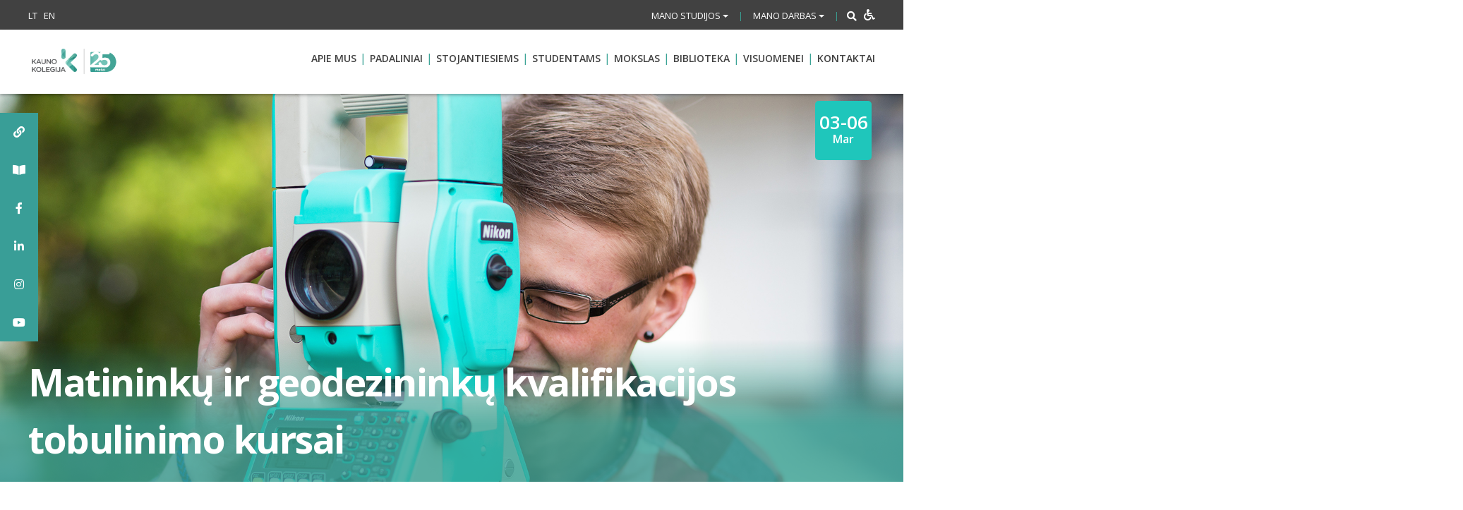

--- FILE ---
content_type: text/html; charset=UTF-8
request_url: https://www.kaunokolegija.lt/kk_renginiai/matininku-ir-geodezininku-kvalifikacijos-tobulinimo-kursai-5/
body_size: 52047
content:
<!DOCTYPE html>
<html lang="lt-LT" xmlns:og="http://opengraphprotocol.org/schema/" xmlns:fb="http://www.facebook.com/2008/fbml">
<head><meta charset="UTF-8"><script>if(navigator.userAgent.match(/MSIE|Internet Explorer/i)||navigator.userAgent.match(/Trident\/7\..*?rv:11/i)){var href=document.location.href;if(!href.match(/[?&]nowprocket/)){if(href.indexOf("?")==-1){if(href.indexOf("#")==-1){document.location.href=href+"?nowprocket=1"}else{document.location.href=href.replace("#","?nowprocket=1#")}}else{if(href.indexOf("#")==-1){document.location.href=href+"&nowprocket=1"}else{document.location.href=href.replace("#","&nowprocket=1#")}}}}</script><script>(()=>{class RocketLazyLoadScripts{constructor(){this.v="1.2.6",this.triggerEvents=["keydown","mousedown","mousemove","touchmove","touchstart","touchend","wheel"],this.userEventHandler=this.t.bind(this),this.touchStartHandler=this.i.bind(this),this.touchMoveHandler=this.o.bind(this),this.touchEndHandler=this.h.bind(this),this.clickHandler=this.u.bind(this),this.interceptedClicks=[],this.interceptedClickListeners=[],this.l(this),window.addEventListener("pageshow",(t=>{this.persisted=t.persisted,this.everythingLoaded&&this.m()})),this.CSPIssue=sessionStorage.getItem("rocketCSPIssue"),document.addEventListener("securitypolicyviolation",(t=>{this.CSPIssue||"script-src-elem"!==t.violatedDirective||"data"!==t.blockedURI||(this.CSPIssue=!0,sessionStorage.setItem("rocketCSPIssue",!0))})),document.addEventListener("DOMContentLoaded",(()=>{this.k()})),this.delayedScripts={normal:[],async:[],defer:[]},this.trash=[],this.allJQueries=[]}p(t){document.hidden?t.t():(this.triggerEvents.forEach((e=>window.addEventListener(e,t.userEventHandler,{passive:!0}))),window.addEventListener("touchstart",t.touchStartHandler,{passive:!0}),window.addEventListener("mousedown",t.touchStartHandler),document.addEventListener("visibilitychange",t.userEventHandler))}_(){this.triggerEvents.forEach((t=>window.removeEventListener(t,this.userEventHandler,{passive:!0}))),document.removeEventListener("visibilitychange",this.userEventHandler)}i(t){"HTML"!==t.target.tagName&&(window.addEventListener("touchend",this.touchEndHandler),window.addEventListener("mouseup",this.touchEndHandler),window.addEventListener("touchmove",this.touchMoveHandler,{passive:!0}),window.addEventListener("mousemove",this.touchMoveHandler),t.target.addEventListener("click",this.clickHandler),this.L(t.target,!0),this.S(t.target,"onclick","rocket-onclick"),this.C())}o(t){window.removeEventListener("touchend",this.touchEndHandler),window.removeEventListener("mouseup",this.touchEndHandler),window.removeEventListener("touchmove",this.touchMoveHandler,{passive:!0}),window.removeEventListener("mousemove",this.touchMoveHandler),t.target.removeEventListener("click",this.clickHandler),this.L(t.target,!1),this.S(t.target,"rocket-onclick","onclick"),this.M()}h(){window.removeEventListener("touchend",this.touchEndHandler),window.removeEventListener("mouseup",this.touchEndHandler),window.removeEventListener("touchmove",this.touchMoveHandler,{passive:!0}),window.removeEventListener("mousemove",this.touchMoveHandler)}u(t){t.target.removeEventListener("click",this.clickHandler),this.L(t.target,!1),this.S(t.target,"rocket-onclick","onclick"),this.interceptedClicks.push(t),t.preventDefault(),t.stopPropagation(),t.stopImmediatePropagation(),this.M()}O(){window.removeEventListener("touchstart",this.touchStartHandler,{passive:!0}),window.removeEventListener("mousedown",this.touchStartHandler),this.interceptedClicks.forEach((t=>{t.target.dispatchEvent(new MouseEvent("click",{view:t.view,bubbles:!0,cancelable:!0}))}))}l(t){EventTarget.prototype.addEventListenerWPRocketBase=EventTarget.prototype.addEventListener,EventTarget.prototype.addEventListener=function(e,i,o){"click"!==e||t.windowLoaded||i===t.clickHandler||t.interceptedClickListeners.push({target:this,func:i,options:o}),(this||window).addEventListenerWPRocketBase(e,i,o)}}L(t,e){this.interceptedClickListeners.forEach((i=>{i.target===t&&(e?t.removeEventListener("click",i.func,i.options):t.addEventListener("click",i.func,i.options))})),t.parentNode!==document.documentElement&&this.L(t.parentNode,e)}D(){return new Promise((t=>{this.P?this.M=t:t()}))}C(){this.P=!0}M(){this.P=!1}S(t,e,i){t.hasAttribute&&t.hasAttribute(e)&&(event.target.setAttribute(i,event.target.getAttribute(e)),event.target.removeAttribute(e))}t(){this._(this),"loading"===document.readyState?document.addEventListener("DOMContentLoaded",this.R.bind(this)):this.R()}k(){let t=[];document.querySelectorAll("script[type=rocketlazyloadscript][data-rocket-src]").forEach((e=>{let i=e.getAttribute("data-rocket-src");if(i&&!i.startsWith("data:")){0===i.indexOf("//")&&(i=location.protocol+i);try{const o=new URL(i).origin;o!==location.origin&&t.push({src:o,crossOrigin:e.crossOrigin||"module"===e.getAttribute("data-rocket-type")})}catch(t){}}})),t=[...new Map(t.map((t=>[JSON.stringify(t),t]))).values()],this.T(t,"preconnect")}async R(){this.lastBreath=Date.now(),this.j(this),this.F(this),this.I(),this.W(),this.q(),await this.A(this.delayedScripts.normal),await this.A(this.delayedScripts.defer),await this.A(this.delayedScripts.async);try{await this.U(),await this.H(this),await this.J()}catch(t){console.error(t)}window.dispatchEvent(new Event("rocket-allScriptsLoaded")),this.everythingLoaded=!0,this.D().then((()=>{this.O()})),this.N()}W(){document.querySelectorAll("script[type=rocketlazyloadscript]").forEach((t=>{t.hasAttribute("data-rocket-src")?t.hasAttribute("async")&&!1!==t.async?this.delayedScripts.async.push(t):t.hasAttribute("defer")&&!1!==t.defer||"module"===t.getAttribute("data-rocket-type")?this.delayedScripts.defer.push(t):this.delayedScripts.normal.push(t):this.delayedScripts.normal.push(t)}))}async B(t){if(await this.G(),!0!==t.noModule||!("noModule"in HTMLScriptElement.prototype))return new Promise((e=>{let i;function o(){(i||t).setAttribute("data-rocket-status","executed"),e()}try{if(navigator.userAgent.indexOf("Firefox/")>0||""===navigator.vendor||this.CSPIssue)i=document.createElement("script"),[...t.attributes].forEach((t=>{let e=t.nodeName;"type"!==e&&("data-rocket-type"===e&&(e="type"),"data-rocket-src"===e&&(e="src"),i.setAttribute(e,t.nodeValue))})),t.text&&(i.text=t.text),i.hasAttribute("src")?(i.addEventListener("load",o),i.addEventListener("error",(function(){i.setAttribute("data-rocket-status","failed-network"),e()})),setTimeout((()=>{i.isConnected||e()}),1)):(i.text=t.text,o()),t.parentNode.replaceChild(i,t);else{const i=t.getAttribute("data-rocket-type"),s=t.getAttribute("data-rocket-src");i?(t.type=i,t.removeAttribute("data-rocket-type")):t.removeAttribute("type"),t.addEventListener("load",o),t.addEventListener("error",(i=>{this.CSPIssue&&i.target.src.startsWith("data:")?(console.log("WPRocket: data-uri blocked by CSP -> fallback"),t.removeAttribute("src"),this.B(t).then(e)):(t.setAttribute("data-rocket-status","failed-network"),e())})),s?(t.removeAttribute("data-rocket-src"),t.src=s):t.src="data:text/javascript;base64,"+window.btoa(unescape(encodeURIComponent(t.text)))}}catch(i){t.setAttribute("data-rocket-status","failed-transform"),e()}}));t.setAttribute("data-rocket-status","skipped")}async A(t){const e=t.shift();return e&&e.isConnected?(await this.B(e),this.A(t)):Promise.resolve()}q(){this.T([...this.delayedScripts.normal,...this.delayedScripts.defer,...this.delayedScripts.async],"preload")}T(t,e){var i=document.createDocumentFragment();t.forEach((t=>{const o=t.getAttribute&&t.getAttribute("data-rocket-src")||t.src;if(o&&!o.startsWith("data:")){const s=document.createElement("link");s.href=o,s.rel=e,"preconnect"!==e&&(s.as="script"),t.getAttribute&&"module"===t.getAttribute("data-rocket-type")&&(s.crossOrigin=!0),t.crossOrigin&&(s.crossOrigin=t.crossOrigin),t.integrity&&(s.integrity=t.integrity),i.appendChild(s),this.trash.push(s)}})),document.head.appendChild(i)}j(t){let e={};function i(i,o){return e[o].eventsToRewrite.indexOf(i)>=0&&!t.everythingLoaded?"rocket-"+i:i}function o(t,o){!function(t){e[t]||(e[t]={originalFunctions:{add:t.addEventListener,remove:t.removeEventListener},eventsToRewrite:[]},t.addEventListener=function(){arguments[0]=i(arguments[0],t),e[t].originalFunctions.add.apply(t,arguments)},t.removeEventListener=function(){arguments[0]=i(arguments[0],t),e[t].originalFunctions.remove.apply(t,arguments)})}(t),e[t].eventsToRewrite.push(o)}function s(e,i){let o=e[i];e[i]=null,Object.defineProperty(e,i,{get:()=>o||function(){},set(s){t.everythingLoaded?o=s:e["rocket"+i]=o=s}})}o(document,"DOMContentLoaded"),o(window,"DOMContentLoaded"),o(window,"load"),o(window,"pageshow"),o(document,"readystatechange"),s(document,"onreadystatechange"),s(window,"onload"),s(window,"onpageshow");try{Object.defineProperty(document,"readyState",{get:()=>t.rocketReadyState,set(e){t.rocketReadyState=e},configurable:!0}),document.readyState="loading"}catch(t){console.log("WPRocket DJE readyState conflict, bypassing")}}F(t){let e;function i(e){return t.everythingLoaded?e:e.split(" ").map((t=>"load"===t||0===t.indexOf("load.")?"rocket-jquery-load":t)).join(" ")}function o(o){function s(t){const e=o.fn[t];o.fn[t]=o.fn.init.prototype[t]=function(){return this[0]===window&&("string"==typeof arguments[0]||arguments[0]instanceof String?arguments[0]=i(arguments[0]):"object"==typeof arguments[0]&&Object.keys(arguments[0]).forEach((t=>{const e=arguments[0][t];delete arguments[0][t],arguments[0][i(t)]=e}))),e.apply(this,arguments),this}}o&&o.fn&&!t.allJQueries.includes(o)&&(o.fn.ready=o.fn.init.prototype.ready=function(e){return t.domReadyFired?e.bind(document)(o):document.addEventListener("rocket-DOMContentLoaded",(()=>e.bind(document)(o))),o([])},s("on"),s("one"),t.allJQueries.push(o)),e=o}o(window.jQuery),Object.defineProperty(window,"jQuery",{get:()=>e,set(t){o(t)}})}async H(t){const e=document.querySelector("script[data-webpack]");e&&(await async function(){return new Promise((t=>{e.addEventListener("load",t),e.addEventListener("error",t)}))}(),await t.K(),await t.H(t))}async U(){this.domReadyFired=!0;try{document.readyState="interactive"}catch(t){}await this.G(),document.dispatchEvent(new Event("rocket-readystatechange")),await this.G(),document.rocketonreadystatechange&&document.rocketonreadystatechange(),await this.G(),document.dispatchEvent(new Event("rocket-DOMContentLoaded")),await this.G(),window.dispatchEvent(new Event("rocket-DOMContentLoaded"))}async J(){try{document.readyState="complete"}catch(t){}await this.G(),document.dispatchEvent(new Event("rocket-readystatechange")),await this.G(),document.rocketonreadystatechange&&document.rocketonreadystatechange(),await this.G(),window.dispatchEvent(new Event("rocket-load")),await this.G(),window.rocketonload&&window.rocketonload(),await this.G(),this.allJQueries.forEach((t=>t(window).trigger("rocket-jquery-load"))),await this.G();const t=new Event("rocket-pageshow");t.persisted=this.persisted,window.dispatchEvent(t),await this.G(),window.rocketonpageshow&&window.rocketonpageshow({persisted:this.persisted}),this.windowLoaded=!0}m(){document.onreadystatechange&&document.onreadystatechange(),window.onload&&window.onload(),window.onpageshow&&window.onpageshow({persisted:this.persisted})}I(){const t=new Map;document.write=document.writeln=function(e){const i=document.currentScript;i||console.error("WPRocket unable to document.write this: "+e);const o=document.createRange(),s=i.parentElement;let n=t.get(i);void 0===n&&(n=i.nextSibling,t.set(i,n));const c=document.createDocumentFragment();o.setStart(c,0),c.appendChild(o.createContextualFragment(e)),s.insertBefore(c,n)}}async G(){Date.now()-this.lastBreath>45&&(await this.K(),this.lastBreath=Date.now())}async K(){return document.hidden?new Promise((t=>setTimeout(t))):new Promise((t=>requestAnimationFrame(t)))}N(){this.trash.forEach((t=>t.remove()))}static run(){const t=new RocketLazyLoadScripts;t.p(t)}}RocketLazyLoadScripts.run()})();</script>
    
    <meta name="viewport" content="width=device-width, initial-scale=1">
    <link rel="profile" href="http://gmpg.org/xfn/11">
    <!-- Global site tag (gtag.js) - Google Analytics -->
<script type="rocketlazyloadscript" async data-rocket-src="https://www.googletagmanager.com/gtag/js?id=UA-127490786-1"></script>
<script type="rocketlazyloadscript">
  window.dataLayer = window.dataLayer || [];
  function gtag(){dataLayer.push(arguments);}
  gtag('js', new Date());

  gtag('config', 'UA-127490786-1');
</script>

    
<!-- MapPress Easy Google Maps Version:2.95 (https://www.mappresspro.com) -->
<style id="jetpack-boost-critical-css">@media all{.clearfix:after,.clearfix:before{content:" ";display:table}.clearfix:after{clear:both}}@media all{mappress-map poi{display:none}.mapp-layout{border:1px solid #d3d3d3;box-sizing:border-box;display:block;max-width:none;min-width:200px;opacity:1!important;padding:0!important}mappress-map.mapp-layout{display:flex!important;flex-direction:column;position:relative}.mapp-layout *{box-sizing:border-box;color:#000;font-family:-apple-system,BlinkMacSystemFont,"Segoe UI",Roboto,Oxygen-Sans,Ubuntu,Cantarell,"Helvetica Neue",sans-serif;font-size:13px}.mapp-layout p{font-family:-apple-system,BlinkMacSystemFont,"Segoe UI",Roboto,Oxygen-Sans,Ubuntu,Cantarell,"Helvetica Neue",sans-serif}}@font-face{font-family:FontAwesome;font-weight:400;font-style:normal}.fa{display:inline-block;font:normal normal normal 14px/1 FontAwesome;font-size:inherit;text-rendering:auto;-webkit-font-smoothing:antialiased;-moz-osx-font-smoothing:grayscale}.pull-right{float:right}.pull-left{float:left}.fa-search:before{content:""}.fa-times:before{content:""}.fa-clock-o:before{content:""}.fa-map-marker:before{content:""}.fa-calendar:before{content:""}.fa-facebook-f:before{content:""}.fa-link:before{content:""}.fa-youtube:before{content:""}.fa-instagram:before{content:""}.fa-wheelchair:before{content:""}@media all{.gm_tr_list>*{display:block;position:relative;padding:10px;box-sizing:border-box;background-color:#2b2c30;border-radius:5px;height:120px;padding:20px 20px;grid-area:"cell";color:#b7bbc0}.gm_br_desc{grid-area:br_desc;height:100%;padding-bottom:20px;box-sizing:border-box;display:flex;align-items:flex-end;line-height:1.3}.gm_br_banner{display:flex;justify-content:flex-end;align-items:flex-end;grid-area:br_image;height:110px;margin-top:auto;filter:drop-shadow(0px 8px 40px rgba(0,0,0,.25))}}@media all{[aria-label][role~=tooltip]{position:relative}[aria-label][role~=tooltip]:after,[aria-label][role~=tooltip]:before{-webkit-transform:translateZ(0);transform:translateZ(0);-webkit-backface-visibility:hidden;backface-visibility:hidden;will-change:transform;opacity:0;position:absolute;-webkit-box-sizing:border-box;box-sizing:border-box;z-index:10;-webkit-transform-origin:top;transform-origin:top}[aria-label][role~=tooltip]:before{background-size:100%auto!important;content:""}[aria-label][role~=tooltip]:after{background:rgba(17,17,17,.9);border-radius:4px;color:#fff;content:attr(aria-label);font-size:var(--microtip-font-size,13px);font-weight:var(--microtip-font-weight,normal);text-transform:var(--microtip-text-transform,none);padding:.5em 1em;white-space:nowrap;-webkit-box-sizing:content-box;box-sizing:content-box}[role~=tooltip][data-microtip-position=right]:after,[role~=tooltip][data-microtip-position=right]:before{bottom:auto;left:100%;top:50%;-webkit-transform:translate3d(-10px,-50%,0);transform:translate3d(-10px,-50%,0)}[role~=tooltip][data-microtip-position=right]:before{background:url(data:image/svg+xml;charset=utf-8,%3Csvg\ xmlns=\'http://www.w3.org/2000/svg\'\ width=\'12\'\ height=\'36\'%3E%3Cpath\ fill=\'rgba\(17,\ 17,\ 17,\ 0.9\)\'\ d=\'M12\ 2.658v32.004c0-6-12.002-11.627-12.002-16.002C-.002\ 14.285\ 12\ 8.594\ 12\ 2.658z\'/%3E%3C/svg%3E) no-repeat;height:18px;width:6px;margin-bottom:0;margin-left:5px}[role~=tooltip][data-microtip-position=right]:after{margin-left:11px}#sticky-social-icons-container{position:fixed;z-index:999;text-align:center}#sticky-social-icons-container li,#sticky-social-icons-container ul{margin:0;padding:0}#sticky-social-icons-container li{list-style:none}#sticky-social-icons-container li a{text-align:center;text-decoration:none;-webkit-box-align:center;-ms-flex-align:center;align-items:center;-webkit-box-pack:center;-ms-flex-pack:center;justify-content:center;display:-webkit-box;display:-ms-flexbox;display:flex}#sticky-social-icons-container.alignment-left{left:0}@media (max-width:767px){#sticky-social-icons-container.hide-in-mobile{display:none!important}}}@media all{ul{box-sizing:border-box}.screen-reader-text{border:0;clip-path:inset(50%);height:1px;margin:-1px;overflow:hidden;padding:0;position:absolute;width:1px;word-wrap:normal!important}html :where(img[class*=wp-image-]){height:auto;max-width:100%}}@media all{img{max-width:100%;height:auto}img{-ms-interpolation-mode:bicubic}}@media all{#hollerbox-popup-content{display:none!important}}@media all{.fa,.fab,.fas{-moz-osx-font-smoothing:grayscale;-webkit-font-smoothing:antialiased;display:inline-block;font-style:normal;font-variant:normal;text-rendering:auto;line-height:1}.fa-book-open:before{content:""}.fa-calendar:before{content:""}.fa-facebook-f:before{content:""}.fa-instagram:before{content:""}.fa-link:before{content:""}.fa-linkedin-in:before{content:""}.fa-map-marker:before{content:""}.fa-search:before{content:""}.fa-times:before{content:""}.fa-wheelchair:before{content:""}.fa-youtube:before{content:""}@font-face{font-family:"Font Awesome 5 Brands";font-style:normal;font-weight:400;font-display:auto}.fab{font-family:"Font Awesome 5 Brands"}@font-face{font-family:"Font Awesome 5 Free";font-style:normal;font-weight:400;font-display:auto}@font-face{font-family:"Font Awesome 5 Free";font-style:normal;font-weight:900;font-display:auto}.fa,.fas{font-family:"Font Awesome 5 Free";font-weight:900}}@media all{*{-webkit-box-sizing:border-box;-moz-box-sizing:border-box;box-sizing:border-box}img{height:auto;max-width:100%}}@media all{@font-face{font-family:FontAwesome;font-weight:400;font-style:normal}.fa{display:inline-block;font:normal normal normal 14px/1 FontAwesome;font-size:inherit;text-rendering:auto;-webkit-font-smoothing:antialiased;-moz-osx-font-smoothing:grayscale}.pull-right{float:right}.pull-left{float:left}.fa-search:before{content:""}.fa-times:before{content:""}.fa-clock-o:before{content:""}.fa-map-marker:before{content:""}.fa-calendar:before{content:""}.fa-facebook-f:before{content:""}.fa-link:before{content:""}.fa-youtube:before{content:""}.fa-instagram:before{content:""}.fa-wheelchair:before{content:""}}@media all{html{font-family:sans-serif;-ms-text-size-adjust:100%;-webkit-text-size-adjust:100%}body{margin:0}main{display:block}a{background-color:transparent}b,strong{font-weight:700}h1{font-size:2em;margin:.67em 0}img{border:0}button,input{color:inherit;font:inherit;margin:0}button{overflow:visible}button{text-transform:none}button{-webkit-appearance:button}input{line-height:normal}input[type=search]{-webkit-appearance:textfield;-webkit-box-sizing:content-box;-moz-box-sizing:content-box;box-sizing:content-box}input[type=search]::-webkit-search-cancel-button{-webkit-appearance:none}*{-webkit-box-sizing:border-box;-moz-box-sizing:border-box;box-sizing:border-box}:after,:before{-webkit-box-sizing:border-box;-moz-box-sizing:border-box;box-sizing:border-box}html{font-size:10px}body{font-family:"Helvetica Neue",Helvetica,Arial,sans-serif;font-size:14px;line-height:1.42857143;color:#333;background-color:#fff}button,input{font-family:inherit;font-size:inherit;line-height:inherit}a{color:#337ab7;text-decoration:none}img{vertical-align:middle}.container{margin-right:auto;margin-left:auto;padding-left:5px;padding-right:5px}@media (min-width:768px){.container{width:900px}}@media (min-width:992px){.container{width:950px}}@media (min-width:1200px){.container{width:1210px}}.container-fluid{margin-right:auto;margin-left:auto;padding-left:5px;padding-right:5px}.row{margin-left:-5px;margin-right:-5px}.col-lg-10,.col-md-10,.col-md-12,.col-md-2,.col-md-6,.col-sm-12,.col-sm-4,.col-xs-12,.col-xs-2,.col-xs-5,.col-xs-6,.col-xs-8{position:relative;min-height:1px;padding-left:5px;padding-right:5px}.col-xs-12,.col-xs-2,.col-xs-5,.col-xs-6,.col-xs-8{float:left}.col-xs-12{width:100%}.col-xs-8{width:66.66666667%}.col-xs-6{width:50%}.col-xs-5{width:41.66666667%}.col-xs-2{width:16.66666667%}@media (min-width:768px){.col-sm-12,.col-sm-4{float:left}.col-sm-12{width:100%}.col-sm-4{width:33.33333333%}}@media (min-width:992px){.col-md-10,.col-md-12,.col-md-2,.col-md-6{float:left}.col-md-12{width:100%}.col-md-10{width:83.33333333%}.col-md-6{width:50%}.col-md-2{width:16.66666667%}}@media (min-width:1200px){.col-lg-10{float:left}.col-lg-10{width:83.33333333%}.col-lg-offset-2{margin-left:16.66666667%}}input[type=search]{-webkit-box-sizing:border-box;-moz-box-sizing:border-box;box-sizing:border-box}input[type=search]{-webkit-appearance:none}.collapse{display:none}.caret{display:inline-block;width:0;height:0;margin-left:2px;vertical-align:middle;border-top:4px dashed;border-right:4px solid transparent;border-left:4px solid transparent}.dropdown{position:relative}.dropdown-menu{position:absolute;top:100%;left:0;z-index:1000;display:none;float:left;min-width:160px;padding:5px 0;margin:2px 0 0;list-style:none;font-size:14px;text-align:left;background-color:#fff;border:1px solid #ccc;border:1px solid rgba(0,0,0,.15);border-radius:4px;-webkit-box-shadow:0 6px 12px rgba(0,0,0,.175);box-shadow:0 6px 12px rgba(0,0,0,.175);-webkit-background-clip:padding-box;background-clip:padding-box}.dropdown-menu>li>a{display:block;padding:3px 20px;clear:both;font-weight:400;line-height:1.42857143;color:#333;white-space:nowrap}.input-group{position:relative;display:table;border-collapse:separate}.input-group-addon{display:table-cell}.input-group-addon{width:1%;white-space:nowrap;vertical-align:middle}.input-group-addon{padding:6px 12px;font-size:14px;font-weight:400;line-height:1;color:#555;text-align:center;background-color:#eee;border:1px solid #ccc;border-radius:4px}.input-group-addon:first-child{border-bottom-right-radius:0;border-top-right-radius:0}.input-group-addon:first-child{border-right:0}.navbar{position:relative;min-height:50px;margin-bottom:20px;border:1px solid transparent}@media (min-width:768px){.navbar{border-radius:4px}}.clearfix:after,.clearfix:before,.container-fluid:after,.container-fluid:before,.container:after,.container:before,.navbar:after,.navbar:before,.row:after,.row:before{content:" ";display:table}.clearfix:after,.container-fluid:after,.container:after,.navbar:after,.row:after{clear:both}.pull-right{float:right!important}.pull-left{float:left!important}@-ms-viewport{width:device-width}.visible-lg,.visible-md{display:none!important}@media (min-width:992px) and (max-width:1199px){.visible-md{display:block!important}}@media (min-width:1200px){.visible-lg{display:block!important}}@media (max-width:767px){.hidden-xs{display:none!important}}@media (min-width:992px) and (max-width:1199px){.hidden-md{display:none!important}}@media (min-width:1200px){.hidden-lg{display:none!important}}}@media all{body,html{font-size:16px;overflow-x:hidden}.disable-wrap{background:0 0;color:#fff;font-size:16px;padding:0 0 0 5px;float:right}body,button,input{color:#404040;font-family:"Open Sans",sans-serif;font-size:16px;font-size:1rem;line-height:1.5}p{margin-bottom:1.5em}em,i{font-style:italic}.header-big{font-size:48px;font-weight:700;margin:28px 0 25px}html{box-sizing:border-box}*,:after,:before{box-sizing:inherit}body{background:#fff}ul{margin:0;padding:0 0 0 15px}ul{list-style:disc}li>ul{margin-bottom:0;margin-left:1.5em}img{height:auto;max-width:100%}img.alignright{float:right;margin:0 0 1em 1em}.alignright{float:right}button{border:none;border-radius:3px;background:#3aa395;color:#fff;font-size:14px;font-size:.875rem;line-height:1;padding:15px 30px;text-transform:uppercase;font-weight:600}input[type=search]{color:#666;border:1px solid #ccc;border-radius:3px;padding:3px}.navbar{margin:0;border-radius:0;background:rgba(255,255,255,.8);-webkit-box-shadow:0 2px 4px 0 rgba(0,0,0,.29);-moz-box-shadow:0 2px 4px 0 rgba(0,0,0,.29);box-shadow:0 2px 4px 0 rgba(0,0,0,.29);position:absolute;top:41px;width:100%;min-height:0;border:none;height:auto;display:block;z-index:999}.accessible-bar-wrap{display:none!important}@media only screen and (max-width:768px){.navbar{top:auto;padding:0;position:static;opacity:1}}.single-kk_renginiai .navbar{position:relative;top:auto;left:auto}.mob-menu-wrap{list-style:none;margin:0;padding:0}.mob-menu-wrap li{border-bottom:1px solid #f1f1f1}.mob-menu-wrap li a{display:block;padding:15px 10px;font-size:18px;font-weight:600;width:calc(100% - 30px)}.mob-menu-wrap li:last-child{border:none}a{color:#3aa395}.top-header a{color:#fff;font-size:13px;font-size:.8125rem;height:43px}.main-navigation{clear:both;display:block;float:right;width:100%;text-align:right;padding:20px 0}.main-navigation ul>li::after{content:"|";display:inline-block;color:#3aa395;float:right;margin:0 5px;padding:8px 0}.main-navigation>ul{list-style:none;margin:0;padding-left:0}.main-navigation li{float:left;position:relative;width:auto}.main-navigation a{display:inline-block;text-decoration:none;font-weight:600;font-size:14px;text-transform:uppercase;color:#414141;padding:10px 0}.main-navigation li .sub-menu{display:none}.dropdown-menu.sub-menu,.main-navigation .sub-menu{position:absolute;background:#fff;z-index:99999;padding:10px 15px;text-align:left;margin:0;left:50%;bottom:auto;top:auto;width:220px;-webkit-transform:translate(-50%,0);-moz-transform:translate(-50%,0);-ms-transform:translate(-50%,0);-o-transform:translate(-50%,0);transform:translate(-50%,0);box-shadow:0 0 7px rgba(0,0,0,.1);border-radius:5px}.dropdown-menu.sub-menu::after,.main-navigation .sub-menu::after{content:"";background-image:var(--wpr-bg-bf8ca407-a381-485f-9184-b385e1553505);width:20px;display:block;height:20px;position:absolute;background-repeat:no-repeat;top:-8px;left:50%;-webkit-transform:translate(-50%,0);-moz-transform:translate(-50%,0);-ms-transform:translate(-50%,0);-o-transform:translate(-50%,0);transform:translate(-50%,0)}.main-navigation .sub-menu .sub-menu::after{display:none}.dropdown-menu.sub-menu li,.main-navigation .sub-menu li{display:block;float:none}.dropdown-menu.sub-menu li a,.main-navigation .sub-menu li a{display:block;border-bottom:1px solid #42a49a}.main-navigation .sub-menu .sub-menu li:last-child a{border-bottom:1px solid #42a49a}.main-navigation .sub-menu>li:last-child>a{border-bottom:0}.main-navigation .sub-menu li::after{display:none}.main-navigation .sub-menu .sub-menu{position:static;display:none;top:auto;left:auto;box-shadow:none;padding:0 0 0 17px;-webkit-transform:translate(0,0);-moz-transform:translate(0,0);-ms-transform:translate(0,0);-o-transform:translate(0,0);transform:translate(0,0);width:100%}.main-navigation .sub-menu{color:#414141}.main-navigation ul>li:last-child::after{display:none}.main-navigation ul ul li::after,.main-navigation ul ul li::before{height:0}.lang ul{margin:0;padding:0}@media screen and (min-width:37.5em){.main-navigation ul{display:inline-block}}.top-header{background:#414141;color:#fff;padding:8.5px 0}.top-header-inner{width:100%}.top-header .dropdown button{background:0 0;padding:0;font-weight:400;text-transform:none;font-size:13px;text-transform:uppercase}.top-header .lang li a{text-transform:uppercase}.top-header ul li{display:inline-block;padding-right:5px}.top-header ul li:last-child{padding-right:0}.top-header .top-header-inner>div{display:inline-block}.top-header-mob-front-view{display:none}.slide-up-wrap{display:none}.display-sm{display:none}@media only screen and (max-width:768px){.display-sm{display:inline-block}.slide-up-wrap{display:block}.top-header-mob-front-view{display:block}.top-header{padding:0}.slide-btn{padding:11px 0}.top-header-mob-view{z-index:9999;position:absolute;background:#414141;width:100%;top:0;left:0;padding:0 15px}.lang ul li a{font-size:18px}.dropdown,.lang ul{padding:15px 0;border-bottom:2px solid #646464}.dropdown::before,.lang ul::before{display:inline-block;font-family:FontAwesome;padding-right:10px;padding-left:5px;font-size:18px;text-rendering:auto;-webkit-font-smoothing:antialiased;-moz-osx-font-smoothing:grayscale}.lang ul::before{content:""}.dropdown::before{content:""}.top-header .dropdown button{font-size:16px;font-weight:400}.slide-up-wrap{padding:25px 0;text-align:center}.slide-up-wrap img{-webkit-transform:rotate(180deg);-moz-transform:rotate(180deg);-ms-transform:rotate(180deg);-o-transform:rotate(180deg);transform:rotate(180deg)}ul .seperator{font-size:18px}.top-header-inner.mob-pull-left{float:left;text-align:left}.top-header .top-header-inner>div{display:block}.top-header .top-header-inner .seperator{display:none}#top-header-collapse #searchform{display:none}.dropdown-menu.sub-menu{width:100%;transform:none;padding:0;border-radius:0;position:static;left:auto;top:auto;height:auto;z-index:auto;margin-top:15px;background:0 0;border:none}body .dropdown-menu.sub-menu li a{padding:10px 35px;color:#fff}.dropdown-menu.sub-menu::after,.main-navigation .sub-menu::after{display:none}.dropdown-menu.sub-menu li:last-child a{border:none}}.screen-reader-text{clip:rect(1px,1px,1px,1px);position:absolute!important;height:1px;width:1px;overflow:hidden;word-wrap:normal!important}.alignright{display:inline;float:right;margin-left:1.5em}.text-right{text-align:right}.page-banner{width:100%;display:block;min-height:450px;background-position:center bottom;background-repeat:no-repeat;background-size:cover;position:relative}.banner-inner-standart{margin:auto;position:absolute;bottom:0;left:0;width:100%;padding:20px 0;background:#61bbae;background:-moz-linear-gradient(top,rgba(255,255,255,0) 0,rgba(97,187,174,.54) 60%);background:-webkit-linear-gradient(top,rgba(255,255,255,0) 0,rgba(97,187,174,.54) 60%);background:linear-gradient(to bottom,rgba(255,255,255,0) 0,rgba(97,187,174,.54) 60%)}.banner-title{font-size:68px;margin:auto;font-weight:700;color:#fff;padding:0;letter-spacing:-1.5px}.banner-text{margin:auto;color:#fff;font-size:20px;font-weight:700}.seperator{color:#3aa395;margin:0 10px;font-size:12px}.relative-container{position:relative}.relative-container .event-date{position:absolute;right:10px;top:10px;background:#3aa395;color:#fff;padding:18px 4px;max-width:110px;min-width:80px;text-align:center;border-top:0;font-weight:600;font-size:26px;border-radius:5px}.logo{overflow:hidden;padding:15px 0;height:90px;position:relative;max-width:130px}.logo a{max-width:135px;display:block;max-height:60px}.logo img{height:auto;position:absolute;max-width:100%;top:50%;left:50%;transform:translate(-50%,-50%)}.caret{margin:0}.padding-right-none{padding-right:0}.text-center{text-align:center}.small-name div{display:inline-block}.small-name div:first-child{margin-right:2px}.small-name div:last-child{margin-left:2px;margin-right:4px}.searchbox{position:relative;min-width:20px;width:0;float:right;overflow:hidden}.searchbox-input{top:0;right:0;outline:0;background:#414141;width:100%;height:25px;margin:0;font-size:14px;color:#fff;border:1px solid #fff}.searchbox-input[type=search]{padding:0 25px 0 20px}.searchbox-input::-webkit-input-placeholder{color:#666564;font-style:italic;text-transform:uppercase}.searchbox-input:-moz-placeholder{color:#666564;font-style:italic;text-transform:uppercase}.searchbox-input::-moz-placeholder{color:#666564;font-style:italic;text-transform:uppercase}.searchbox-input:-ms-input-placeholder{color:#666564;font-style:italic;text-transform:uppercase}.searchbox-icon,button.searchbox-submit{width:25px;height:25px;display:block;position:absolute;top:0;font-size:14px;right:0;margin:0;border-left:1px solid #fff;outline:0;line-height:25px;padding:1px;text-align:center;color:#fff;background:#414141}.searchbox-icon i{display:inline-block}.searchbox-icon .js__delete_text{display:none;float:left;padding:5px 7px}.searchbox-open{width:200px}.searchbox-open button.searchbox-submit{border:1px solid #ccc;border-left:0;padding:0}.event-date{position:absolute;right:6px;top:6px;text-align:right;background:#3aa395;color:#fff;padding:18px 4px;border-radius:3px;max-width:80px;min-width:80px;text-align:center}.event-date-wrap{font-size:26px;font-weight:700}.event-date-wrap .small-name{font-size:16px;text-transform:capitalize}.day-nr{line-height:24px}span.input-group-addon{background:#fff;border-radius:0;border:none;color:#a9a9a9}.font-size-mid{font-size:54px}.top-header-row{max-height:27px}.col-custom-grid-3{float:right;width:33%;display:inline-block}#contacts .footer-header{margin-top:10px;letter-spacing:-1px;margin-bottom:-3px;margin-left:-4px}#contacts{background:#414141;color:#fff}.site-main{padding:10px 20px}@media only screen and (max-width:992px){.col-custom-grid-3{width:40%}}@media only screen and (max-width:768px){.col-custom-grid-3{width:100%}.col-custom-grid-3 .contact-inner{padding:0 20px 43px;float:none}}#nav-icon{width:40px;height:40px;margin:30px 0 20px 0;float:right;position:relative;-webkit-transform:rotate(0);-moz-transform:rotate(0);-o-transform:rotate(0);transform:rotate(0)}#nav-icon span{display:block;position:absolute;height:6px;width:100%;background:#3aa395;border-radius:9px;opacity:1;left:0;-webkit-transform:rotate(0);-moz-transform:rotate(0);-o-transform:rotate(0);transform:rotate(0)}#nav-icon span:first-child{top:0}#nav-icon span:nth-child(2){top:13px}#nav-icon span:nth-child(3){top:26px}.contact-inner{float:left}@media (min-width:768px){.container{width:760px}}@media (min-width:992px){.container{width:950px}#navCollapse{display:none}}@media (min-width:1200px){.container{width:1210px;margin:auto}}.show-xs{display:none}.collapse{display:block}.dropdown .collapse{display:none}a.js__top_util_slidedown.text-center.slide-btn{display:block}.dropdown-menu.sub-menu{top:28px}.site-main{padding:0}.dropdown-menu.sub-menu li a{text-decoration:none;font-weight:600;font-size:14px;text-transform:uppercase;color:#414141;padding:10px 0;white-space:normal;height:auto}#contacts .container-fluid{padding:0}.dropdown-menu.sub-menu li{z-index:9999}.mapp-layout{margin:0}@media only screen and (max-width:1280px){.searchbox-open{width:160px}}@media only screen and (max-width:992px){.sub-menu{display:none;list-style-type:none;padding:0 0 0 20px;margin:0}.searchbox-open{width:85px}.collapse{display:none}.top-header-mob-view{display:block}#top-header-collapse .col-md-6{width:calc(50% - 10px);float:left}.seperator{margin:0}.navbar{background:#e4eff1}.navbar a{color:#414241}.mob-menu-wrap li{border-bottom:1px solid #81c5be}}@media only screen and (max-width:768px){#top-header-collapse .col-md-6{width:100%;float:none}.collapse{display:none}.disable-wrap{width:100%}.disable-wrap i{width:100%;padding:10px 0;margin:10px 0}.header-big{font-size:35px;margin:28px 0 20px}.site-main{padding:0}.show-xs{display:block}.mob-search{padding:20px 0 0}.mob-search input[type=search]{border:none;box-shadow:none;padding:0;font-size:16px}.mob-search .input-group{padding:10px 0;border:1px solid #fff;border-radius:5px}.mob-search .input-group-addon{background:0 0;color:#fff;font-size:18px;padding-top:0}.contact-inner{width:100%;clear:both;padding-bottom:20px}.container{padding:0 20px}.layout-container{padding:0}.banner-title{font-size:44px}.lang .seperator{display:none}.lang ul li{padding-right:0}.lang ul li:last-of-type::after{display:none}.lang ul li:after{content:"";display:block;float:right;width:2px;height:2px;padding:10px 0;margin:4px 10px 0;background:#3aa395}}@media only screen and (max-width:400px){.banner-title{font-size:36px}}.alignright{float:right;margin:5px 0 20px 20px}a img.alignright{float:right;margin:5px 0 20px 20px}.screen-reader-text{clip:rect(1px,1px,1px,1px);position:absolute!important;white-space:nowrap;height:1px;width:1px;overflow:hidden}}@media all{@media only screen and (max-width:768px){.container .container{padding:0}}}@media all{.wpb_text_column :last-child,.wpb_text_column p:last-child{margin-bottom:0}.wpb_content_element{margin-bottom:35px}.vc_column-inner::after,.vc_column-inner::before{content:" ";display:table}.vc_column-inner::after{clear:both}}</style><title>Matininkų ir geodezininkų kvalifikacijos tobulinimo kursai &#8211; Kauno kolegija</title><link rel="preload" data-rocket-preload as="image" href="https://www.kaunokolegija.lt/kk_wp_content/uploads/2017/08/Geodezija-TH.jpg" fetchpriority="high">
<meta name='robots' content='max-image-preview:large' />
	<style>img:is([sizes="auto" i], [sizes^="auto," i]) { contain-intrinsic-size: 3000px 1500px }</style>
	<link rel='dns-prefetch' href='//cdnjs.cloudflare.com' />
<link rel='dns-prefetch' href='//maxcdn.bootstrapcdn.com' />
<link rel='dns-prefetch' href='//fonts.googleapis.com' />
<link rel='dns-prefetch' href='//use.fontawesome.com' />
<link rel='preconnect' href='//i0.wp.com' />
<link rel="alternate" type="application/rss+xml" title="Kauno kolegija &raquo; Įrašų RSS srautas" href="https://www.kaunokolegija.lt/feed/" />
<meta property="fb:admins" content="YOUR USER ID"/><meta property="og:title" content="Matininkų ir geodezininkų kvalifikacijos tobulinimo kursai"/><meta property="og:type" content="article"/><meta property="og:url" content="https://www.kaunokolegija.lt/kk_renginiai/matininku-ir-geodezininku-kvalifikacijos-tobulinimo-kursai-5/"/><meta property="og:site_name" content="Kauno kolegija"/><meta property="og:image" content="https://i0.wp.com/www.kaunokolegija.lt/kk_wp_content/uploads/2017/08/Geodezija-TH.jpg?fit=400%2C225&amp;ssl=1"/>
<script type="rocketlazyloadscript" data-rocket-type="text/javascript">
/* <![CDATA[ */
window._wpemojiSettings = {"baseUrl":"https:\/\/s.w.org\/images\/core\/emoji\/16.0.1\/72x72\/","ext":".png","svgUrl":"https:\/\/s.w.org\/images\/core\/emoji\/16.0.1\/svg\/","svgExt":".svg","source":{"concatemoji":"https:\/\/www.kaunokolegija.lt\/wp-includes\/js\/wp-emoji-release.min.js?ver=6.8.3"}};
/*! This file is auto-generated */
!function(s,n){var o,i,e;function c(e){try{var t={supportTests:e,timestamp:(new Date).valueOf()};sessionStorage.setItem(o,JSON.stringify(t))}catch(e){}}function p(e,t,n){e.clearRect(0,0,e.canvas.width,e.canvas.height),e.fillText(t,0,0);var t=new Uint32Array(e.getImageData(0,0,e.canvas.width,e.canvas.height).data),a=(e.clearRect(0,0,e.canvas.width,e.canvas.height),e.fillText(n,0,0),new Uint32Array(e.getImageData(0,0,e.canvas.width,e.canvas.height).data));return t.every(function(e,t){return e===a[t]})}function u(e,t){e.clearRect(0,0,e.canvas.width,e.canvas.height),e.fillText(t,0,0);for(var n=e.getImageData(16,16,1,1),a=0;a<n.data.length;a++)if(0!==n.data[a])return!1;return!0}function f(e,t,n,a){switch(t){case"flag":return n(e,"\ud83c\udff3\ufe0f\u200d\u26a7\ufe0f","\ud83c\udff3\ufe0f\u200b\u26a7\ufe0f")?!1:!n(e,"\ud83c\udde8\ud83c\uddf6","\ud83c\udde8\u200b\ud83c\uddf6")&&!n(e,"\ud83c\udff4\udb40\udc67\udb40\udc62\udb40\udc65\udb40\udc6e\udb40\udc67\udb40\udc7f","\ud83c\udff4\u200b\udb40\udc67\u200b\udb40\udc62\u200b\udb40\udc65\u200b\udb40\udc6e\u200b\udb40\udc67\u200b\udb40\udc7f");case"emoji":return!a(e,"\ud83e\udedf")}return!1}function g(e,t,n,a){var r="undefined"!=typeof WorkerGlobalScope&&self instanceof WorkerGlobalScope?new OffscreenCanvas(300,150):s.createElement("canvas"),o=r.getContext("2d",{willReadFrequently:!0}),i=(o.textBaseline="top",o.font="600 32px Arial",{});return e.forEach(function(e){i[e]=t(o,e,n,a)}),i}function t(e){var t=s.createElement("script");t.src=e,t.defer=!0,s.head.appendChild(t)}"undefined"!=typeof Promise&&(o="wpEmojiSettingsSupports",i=["flag","emoji"],n.supports={everything:!0,everythingExceptFlag:!0},e=new Promise(function(e){s.addEventListener("DOMContentLoaded",e,{once:!0})}),new Promise(function(t){var n=function(){try{var e=JSON.parse(sessionStorage.getItem(o));if("object"==typeof e&&"number"==typeof e.timestamp&&(new Date).valueOf()<e.timestamp+604800&&"object"==typeof e.supportTests)return e.supportTests}catch(e){}return null}();if(!n){if("undefined"!=typeof Worker&&"undefined"!=typeof OffscreenCanvas&&"undefined"!=typeof URL&&URL.createObjectURL&&"undefined"!=typeof Blob)try{var e="postMessage("+g.toString()+"("+[JSON.stringify(i),f.toString(),p.toString(),u.toString()].join(",")+"));",a=new Blob([e],{type:"text/javascript"}),r=new Worker(URL.createObjectURL(a),{name:"wpTestEmojiSupports"});return void(r.onmessage=function(e){c(n=e.data),r.terminate(),t(n)})}catch(e){}c(n=g(i,f,p,u))}t(n)}).then(function(e){for(var t in e)n.supports[t]=e[t],n.supports.everything=n.supports.everything&&n.supports[t],"flag"!==t&&(n.supports.everythingExceptFlag=n.supports.everythingExceptFlag&&n.supports[t]);n.supports.everythingExceptFlag=n.supports.everythingExceptFlag&&!n.supports.flag,n.DOMReady=!1,n.readyCallback=function(){n.DOMReady=!0}}).then(function(){return e}).then(function(){var e;n.supports.everything||(n.readyCallback(),(e=n.source||{}).concatemoji?t(e.concatemoji):e.wpemoji&&e.twemoji&&(t(e.twemoji),t(e.wpemoji)))}))}((window,document),window._wpemojiSettings);
/* ]]> */
</script>
<noscript><link data-minify="1" rel='stylesheet' id='lecturers_style-css' href='https://www.kaunokolegija.lt/kk_wp_content/cache/min/1/kk_wp_content/plugins/kk_lecturers/assets/lecturers_style.css?ver=1768909091' type='text/css' media='all' />
</noscript><link data-minify="1" rel='stylesheet' id='lecturers_style-css' href='https://www.kaunokolegija.lt/kk_wp_content/cache/min/1/kk_wp_content/plugins/kk_lecturers/assets/lecturers_style.css?ver=1768909091' type='text/css' media="not all" data-media="all" onload="this.media=this.dataset.media; delete this.dataset.media; this.removeAttribute( 'onload' );" />
<style id='wp-emoji-styles-inline-css' type='text/css'>

	img.wp-smiley, img.emoji {
		display: inline !important;
		border: none !important;
		box-shadow: none !important;
		height: 1em !important;
		width: 1em !important;
		margin: 0 0.07em !important;
		vertical-align: -0.1em !important;
		background: none !important;
		padding: 0 !important;
	}
</style>
<noscript><link rel='stylesheet' id='wp-block-library-css' href='https://www.kaunokolegija.lt/wp-includes/css/dist/block-library/style.min.css?ver=6.8.3' type='text/css' media='all' />
</noscript><link rel='stylesheet' id='wp-block-library-css' href='https://www.kaunokolegija.lt/wp-includes/css/dist/block-library/style.min.css?ver=6.8.3' type='text/css' media="not all" data-media="all" onload="this.media=this.dataset.media; delete this.dataset.media; this.removeAttribute( 'onload' );" />
<style id='classic-theme-styles-inline-css' type='text/css'>
/*! This file is auto-generated */
.wp-block-button__link{color:#fff;background-color:#32373c;border-radius:9999px;box-shadow:none;text-decoration:none;padding:calc(.667em + 2px) calc(1.333em + 2px);font-size:1.125em}.wp-block-file__button{background:#32373c;color:#fff;text-decoration:none}
</style>
<noscript><link data-minify="1" rel='stylesheet' id='mappress-leaflet-css' href='https://www.kaunokolegija.lt/kk_wp_content/cache/background-css/www.kaunokolegija.lt/kk_wp_content/cache/min/1/kk_wp_content/plugins/mappress-google-maps-for-wordpress/lib/leaflet/leaflet.css?ver=1768909091&wpr_t=1768920620' type='text/css' media='all' />
</noscript><link data-minify="1" rel='stylesheet' id='mappress-leaflet-css' href='https://www.kaunokolegija.lt/kk_wp_content/cache/background-css/www.kaunokolegija.lt/kk_wp_content/cache/min/1/kk_wp_content/plugins/mappress-google-maps-for-wordpress/lib/leaflet/leaflet.css?ver=1768909091&wpr_t=1768920620' type='text/css' media="not all" data-media="all" onload="this.media=this.dataset.media; delete this.dataset.media; this.removeAttribute( 'onload' );" />
<noscript><link data-minify="1" rel='stylesheet' id='mappress-css' href='https://www.kaunokolegija.lt/kk_wp_content/cache/background-css/www.kaunokolegija.lt/kk_wp_content/cache/min/1/kk_wp_content/plugins/mappress-google-maps-for-wordpress/css/mappress.css?ver=1768909091&wpr_t=1768920620' type='text/css' media='all' />
</noscript><link data-minify="1" rel='stylesheet' id='mappress-css' href='https://www.kaunokolegija.lt/kk_wp_content/cache/background-css/www.kaunokolegija.lt/kk_wp_content/cache/min/1/kk_wp_content/plugins/mappress-google-maps-for-wordpress/css/mappress.css?ver=1768909091&wpr_t=1768920620' type='text/css' media="not all" data-media="all" onload="this.media=this.dataset.media; delete this.dataset.media; this.removeAttribute( 'onload' );" />
<style id='qsm-quiz-style-inline-css' type='text/css'>


</style>
<style id='pdfemb-pdf-embedder-viewer-style-inline-css' type='text/css'>
.wp-block-pdfemb-pdf-embedder-viewer{max-width:none}

</style>
<style id='global-styles-inline-css' type='text/css'>
:root{--wp--preset--aspect-ratio--square: 1;--wp--preset--aspect-ratio--4-3: 4/3;--wp--preset--aspect-ratio--3-4: 3/4;--wp--preset--aspect-ratio--3-2: 3/2;--wp--preset--aspect-ratio--2-3: 2/3;--wp--preset--aspect-ratio--16-9: 16/9;--wp--preset--aspect-ratio--9-16: 9/16;--wp--preset--color--black: #000000;--wp--preset--color--cyan-bluish-gray: #abb8c3;--wp--preset--color--white: #ffffff;--wp--preset--color--pale-pink: #f78da7;--wp--preset--color--vivid-red: #cf2e2e;--wp--preset--color--luminous-vivid-orange: #ff6900;--wp--preset--color--luminous-vivid-amber: #fcb900;--wp--preset--color--light-green-cyan: #7bdcb5;--wp--preset--color--vivid-green-cyan: #00d084;--wp--preset--color--pale-cyan-blue: #8ed1fc;--wp--preset--color--vivid-cyan-blue: #0693e3;--wp--preset--color--vivid-purple: #9b51e0;--wp--preset--gradient--vivid-cyan-blue-to-vivid-purple: linear-gradient(135deg,rgba(6,147,227,1) 0%,rgb(155,81,224) 100%);--wp--preset--gradient--light-green-cyan-to-vivid-green-cyan: linear-gradient(135deg,rgb(122,220,180) 0%,rgb(0,208,130) 100%);--wp--preset--gradient--luminous-vivid-amber-to-luminous-vivid-orange: linear-gradient(135deg,rgba(252,185,0,1) 0%,rgba(255,105,0,1) 100%);--wp--preset--gradient--luminous-vivid-orange-to-vivid-red: linear-gradient(135deg,rgba(255,105,0,1) 0%,rgb(207,46,46) 100%);--wp--preset--gradient--very-light-gray-to-cyan-bluish-gray: linear-gradient(135deg,rgb(238,238,238) 0%,rgb(169,184,195) 100%);--wp--preset--gradient--cool-to-warm-spectrum: linear-gradient(135deg,rgb(74,234,220) 0%,rgb(151,120,209) 20%,rgb(207,42,186) 40%,rgb(238,44,130) 60%,rgb(251,105,98) 80%,rgb(254,248,76) 100%);--wp--preset--gradient--blush-light-purple: linear-gradient(135deg,rgb(255,206,236) 0%,rgb(152,150,240) 100%);--wp--preset--gradient--blush-bordeaux: linear-gradient(135deg,rgb(254,205,165) 0%,rgb(254,45,45) 50%,rgb(107,0,62) 100%);--wp--preset--gradient--luminous-dusk: linear-gradient(135deg,rgb(255,203,112) 0%,rgb(199,81,192) 50%,rgb(65,88,208) 100%);--wp--preset--gradient--pale-ocean: linear-gradient(135deg,rgb(255,245,203) 0%,rgb(182,227,212) 50%,rgb(51,167,181) 100%);--wp--preset--gradient--electric-grass: linear-gradient(135deg,rgb(202,248,128) 0%,rgb(113,206,126) 100%);--wp--preset--gradient--midnight: linear-gradient(135deg,rgb(2,3,129) 0%,rgb(40,116,252) 100%);--wp--preset--font-size--small: 13px;--wp--preset--font-size--medium: 20px;--wp--preset--font-size--large: 36px;--wp--preset--font-size--x-large: 42px;--wp--preset--spacing--20: 0.44rem;--wp--preset--spacing--30: 0.67rem;--wp--preset--spacing--40: 1rem;--wp--preset--spacing--50: 1.5rem;--wp--preset--spacing--60: 2.25rem;--wp--preset--spacing--70: 3.38rem;--wp--preset--spacing--80: 5.06rem;--wp--preset--shadow--natural: 6px 6px 9px rgba(0, 0, 0, 0.2);--wp--preset--shadow--deep: 12px 12px 50px rgba(0, 0, 0, 0.4);--wp--preset--shadow--sharp: 6px 6px 0px rgba(0, 0, 0, 0.2);--wp--preset--shadow--outlined: 6px 6px 0px -3px rgba(255, 255, 255, 1), 6px 6px rgba(0, 0, 0, 1);--wp--preset--shadow--crisp: 6px 6px 0px rgba(0, 0, 0, 1);}:where(.is-layout-flex){gap: 0.5em;}:where(.is-layout-grid){gap: 0.5em;}body .is-layout-flex{display: flex;}.is-layout-flex{flex-wrap: wrap;align-items: center;}.is-layout-flex > :is(*, div){margin: 0;}body .is-layout-grid{display: grid;}.is-layout-grid > :is(*, div){margin: 0;}:where(.wp-block-columns.is-layout-flex){gap: 2em;}:where(.wp-block-columns.is-layout-grid){gap: 2em;}:where(.wp-block-post-template.is-layout-flex){gap: 1.25em;}:where(.wp-block-post-template.is-layout-grid){gap: 1.25em;}.has-black-color{color: var(--wp--preset--color--black) !important;}.has-cyan-bluish-gray-color{color: var(--wp--preset--color--cyan-bluish-gray) !important;}.has-white-color{color: var(--wp--preset--color--white) !important;}.has-pale-pink-color{color: var(--wp--preset--color--pale-pink) !important;}.has-vivid-red-color{color: var(--wp--preset--color--vivid-red) !important;}.has-luminous-vivid-orange-color{color: var(--wp--preset--color--luminous-vivid-orange) !important;}.has-luminous-vivid-amber-color{color: var(--wp--preset--color--luminous-vivid-amber) !important;}.has-light-green-cyan-color{color: var(--wp--preset--color--light-green-cyan) !important;}.has-vivid-green-cyan-color{color: var(--wp--preset--color--vivid-green-cyan) !important;}.has-pale-cyan-blue-color{color: var(--wp--preset--color--pale-cyan-blue) !important;}.has-vivid-cyan-blue-color{color: var(--wp--preset--color--vivid-cyan-blue) !important;}.has-vivid-purple-color{color: var(--wp--preset--color--vivid-purple) !important;}.has-black-background-color{background-color: var(--wp--preset--color--black) !important;}.has-cyan-bluish-gray-background-color{background-color: var(--wp--preset--color--cyan-bluish-gray) !important;}.has-white-background-color{background-color: var(--wp--preset--color--white) !important;}.has-pale-pink-background-color{background-color: var(--wp--preset--color--pale-pink) !important;}.has-vivid-red-background-color{background-color: var(--wp--preset--color--vivid-red) !important;}.has-luminous-vivid-orange-background-color{background-color: var(--wp--preset--color--luminous-vivid-orange) !important;}.has-luminous-vivid-amber-background-color{background-color: var(--wp--preset--color--luminous-vivid-amber) !important;}.has-light-green-cyan-background-color{background-color: var(--wp--preset--color--light-green-cyan) !important;}.has-vivid-green-cyan-background-color{background-color: var(--wp--preset--color--vivid-green-cyan) !important;}.has-pale-cyan-blue-background-color{background-color: var(--wp--preset--color--pale-cyan-blue) !important;}.has-vivid-cyan-blue-background-color{background-color: var(--wp--preset--color--vivid-cyan-blue) !important;}.has-vivid-purple-background-color{background-color: var(--wp--preset--color--vivid-purple) !important;}.has-black-border-color{border-color: var(--wp--preset--color--black) !important;}.has-cyan-bluish-gray-border-color{border-color: var(--wp--preset--color--cyan-bluish-gray) !important;}.has-white-border-color{border-color: var(--wp--preset--color--white) !important;}.has-pale-pink-border-color{border-color: var(--wp--preset--color--pale-pink) !important;}.has-vivid-red-border-color{border-color: var(--wp--preset--color--vivid-red) !important;}.has-luminous-vivid-orange-border-color{border-color: var(--wp--preset--color--luminous-vivid-orange) !important;}.has-luminous-vivid-amber-border-color{border-color: var(--wp--preset--color--luminous-vivid-amber) !important;}.has-light-green-cyan-border-color{border-color: var(--wp--preset--color--light-green-cyan) !important;}.has-vivid-green-cyan-border-color{border-color: var(--wp--preset--color--vivid-green-cyan) !important;}.has-pale-cyan-blue-border-color{border-color: var(--wp--preset--color--pale-cyan-blue) !important;}.has-vivid-cyan-blue-border-color{border-color: var(--wp--preset--color--vivid-cyan-blue) !important;}.has-vivid-purple-border-color{border-color: var(--wp--preset--color--vivid-purple) !important;}.has-vivid-cyan-blue-to-vivid-purple-gradient-background{background: var(--wp--preset--gradient--vivid-cyan-blue-to-vivid-purple) !important;}.has-light-green-cyan-to-vivid-green-cyan-gradient-background{background: var(--wp--preset--gradient--light-green-cyan-to-vivid-green-cyan) !important;}.has-luminous-vivid-amber-to-luminous-vivid-orange-gradient-background{background: var(--wp--preset--gradient--luminous-vivid-amber-to-luminous-vivid-orange) !important;}.has-luminous-vivid-orange-to-vivid-red-gradient-background{background: var(--wp--preset--gradient--luminous-vivid-orange-to-vivid-red) !important;}.has-very-light-gray-to-cyan-bluish-gray-gradient-background{background: var(--wp--preset--gradient--very-light-gray-to-cyan-bluish-gray) !important;}.has-cool-to-warm-spectrum-gradient-background{background: var(--wp--preset--gradient--cool-to-warm-spectrum) !important;}.has-blush-light-purple-gradient-background{background: var(--wp--preset--gradient--blush-light-purple) !important;}.has-blush-bordeaux-gradient-background{background: var(--wp--preset--gradient--blush-bordeaux) !important;}.has-luminous-dusk-gradient-background{background: var(--wp--preset--gradient--luminous-dusk) !important;}.has-pale-ocean-gradient-background{background: var(--wp--preset--gradient--pale-ocean) !important;}.has-electric-grass-gradient-background{background: var(--wp--preset--gradient--electric-grass) !important;}.has-midnight-gradient-background{background: var(--wp--preset--gradient--midnight) !important;}.has-small-font-size{font-size: var(--wp--preset--font-size--small) !important;}.has-medium-font-size{font-size: var(--wp--preset--font-size--medium) !important;}.has-large-font-size{font-size: var(--wp--preset--font-size--large) !important;}.has-x-large-font-size{font-size: var(--wp--preset--font-size--x-large) !important;}
:where(.wp-block-post-template.is-layout-flex){gap: 1.25em;}:where(.wp-block-post-template.is-layout-grid){gap: 1.25em;}
:where(.wp-block-columns.is-layout-flex){gap: 2em;}:where(.wp-block-columns.is-layout-grid){gap: 2em;}
:root :where(.wp-block-pullquote){font-size: 1.5em;line-height: 1.6;}
</style>
<noscript><link rel='stylesheet' id='foobox-free-min-css' href='https://www.kaunokolegija.lt/kk_wp_content/plugins/foobox-image-lightbox/free/css/foobox.free.min.css?ver=2.7.35' type='text/css' media='all' />
</noscript><link rel='stylesheet' id='foobox-free-min-css' href='https://www.kaunokolegija.lt/kk_wp_content/plugins/foobox-image-lightbox/free/css/foobox.free.min.css?ver=2.7.35' type='text/css' media="not all" data-media="all" onload="this.media=this.dataset.media; delete this.dataset.media; this.removeAttribute( 'onload' );" />
<noscript><link data-minify="1" rel='stylesheet' id='image-map-pro-dist-css-css' href='https://www.kaunokolegija.lt/kk_wp_content/cache/min/1/kk_wp_content/plugins/image-map-pro-wordpress/css/image-map-pro.min.css?ver=1768909091' type='text/css' media='' />
</noscript><link data-minify="1" rel='stylesheet' id='image-map-pro-dist-css-css' href='https://www.kaunokolegija.lt/kk_wp_content/cache/min/1/kk_wp_content/plugins/image-map-pro-wordpress/css/image-map-pro.min.css?ver=1768909091' type='text/css' media='' />
<noscript><link data-minify="1" rel='stylesheet' id='contact_style-css' href='https://www.kaunokolegija.lt/kk_wp_content/cache/min/1/kk_wp_content/plugins/kk_contacts/includes/css/contact-style.css?ver=1768909091' type='text/css' media='all' />
</noscript><link data-minify="1" rel='stylesheet' id='contact_style-css' href='https://www.kaunokolegija.lt/kk_wp_content/cache/min/1/kk_wp_content/plugins/kk_contacts/includes/css/contact-style.css?ver=1768909091' type='text/css' media="not all" data-media="all" onload="this.media=this.dataset.media; delete this.dataset.media; this.removeAttribute( 'onload' );" />
<noscript><link data-minify="1" rel='stylesheet' id='detachment_block_style-css' href='https://www.kaunokolegija.lt/kk_wp_content/cache/min/1/kk_wp_content/plugins/kk_detachment_post_type/css/detachment-style.css?ver=1768909091' type='text/css' media='all' />
</noscript><link data-minify="1" rel='stylesheet' id='detachment_block_style-css' href='https://www.kaunokolegija.lt/kk_wp_content/cache/min/1/kk_wp_content/plugins/kk_detachment_post_type/css/detachment-style.css?ver=1768909091' type='text/css' media="not all" data-media="all" onload="this.media=this.dataset.media; delete this.dataset.media; this.removeAttribute( 'onload' );" />
<noscript><link data-minify="1" rel='stylesheet' id='owl-carousel-css' href='https://www.kaunokolegija.lt/kk_wp_content/cache/background-css/www.kaunokolegija.lt/kk_wp_content/cache/min/1/ajax/libs/OwlCarousel2/2.3.4/assets/owl.carousel.min.css?ver=1768909091&wpr_t=1768920620' type='text/css' media='all' />
</noscript><link data-minify="1" rel='stylesheet' id='owl-carousel-css' href='https://www.kaunokolegija.lt/kk_wp_content/cache/background-css/www.kaunokolegija.lt/kk_wp_content/cache/min/1/ajax/libs/OwlCarousel2/2.3.4/assets/owl.carousel.min.css?ver=1768909091&wpr_t=1768920620' type='text/css' media="not all" data-media="all" onload="this.media=this.dataset.media; delete this.dataset.media; this.removeAttribute( 'onload' );" />
<noscript><link data-minify="1" rel='stylesheet' id='image-hover-effects-css-css' href='https://www.kaunokolegija.lt/kk_wp_content/cache/min/1/kk_wp_content/plugins/mega-addons-for-visual-composer/css/ihover.css?ver=1768909091' type='text/css' media='all' />
</noscript><link data-minify="1" rel='stylesheet' id='image-hover-effects-css-css' href='https://www.kaunokolegija.lt/kk_wp_content/cache/min/1/kk_wp_content/plugins/mega-addons-for-visual-composer/css/ihover.css?ver=1768909091' type='text/css' media="not all" data-media="all" onload="this.media=this.dataset.media; delete this.dataset.media; this.removeAttribute( 'onload' );" />
<noscript><link data-minify="1" rel='stylesheet' id='style-css-css' href='https://www.kaunokolegija.lt/kk_wp_content/cache/min/1/kk_wp_content/plugins/mega-addons-for-visual-composer/css/style.css?ver=1768909091' type='text/css' media='all' />
</noscript><link data-minify="1" rel='stylesheet' id='style-css-css' href='https://www.kaunokolegija.lt/kk_wp_content/cache/min/1/kk_wp_content/plugins/mega-addons-for-visual-composer/css/style.css?ver=1768909091' type='text/css' media="not all" data-media="all" onload="this.media=this.dataset.media; delete this.dataset.media; this.removeAttribute( 'onload' );" />
<noscript><link data-minify="1" rel='stylesheet' id='font-awesome-latest-css' href='https://www.kaunokolegija.lt/kk_wp_content/cache/min/1/kk_wp_content/plugins/mega-addons-for-visual-composer/css/font-awesome/css/all.css?ver=1768909091' type='text/css' media='all' />
</noscript><link data-minify="1" rel='stylesheet' id='font-awesome-latest-css' href='https://www.kaunokolegija.lt/kk_wp_content/cache/min/1/kk_wp_content/plugins/mega-addons-for-visual-composer/css/font-awesome/css/all.css?ver=1768909091' type='text/css' media="not all" data-media="all" onload="this.media=this.dataset.media; delete this.dataset.media; this.removeAttribute( 'onload' );" />
<noscript><link data-minify="1" rel='stylesheet' id='sr7css-css' href='https://www.kaunokolegija.lt/kk_wp_content/cache/min/1/kk_wp_content/plugins/revslider/public/css/sr7.css?ver=1768909091' type='text/css' media='all' />
</noscript><link data-minify="1" rel='stylesheet' id='sr7css-css' href='https://www.kaunokolegija.lt/kk_wp_content/cache/min/1/kk_wp_content/plugins/revslider/public/css/sr7.css?ver=1768909091' type='text/css' media="not all" data-media="all" onload="this.media=this.dataset.media; delete this.dataset.media; this.removeAttribute( 'onload' );" />
<noscript><link data-minify="1" rel='stylesheet' id='bg-shce-genericons-css' href='https://www.kaunokolegija.lt/kk_wp_content/cache/min/1/kk_wp_content/plugins/show-hidecollapse-expand/assets/css/genericons/genericons.css?ver=1768909091' type='text/css' media='all' />
</noscript><link data-minify="1" rel='stylesheet' id='bg-shce-genericons-css' href='https://www.kaunokolegija.lt/kk_wp_content/cache/min/1/kk_wp_content/plugins/show-hidecollapse-expand/assets/css/genericons/genericons.css?ver=1768909091' type='text/css' media="not all" data-media="all" onload="this.media=this.dataset.media; delete this.dataset.media; this.removeAttribute( 'onload' );" />
<noscript><link data-minify="1" rel='stylesheet' id='bg-show-hide-css' href='https://www.kaunokolegija.lt/kk_wp_content/cache/min/1/kk_wp_content/plugins/show-hidecollapse-expand/assets/css/bg-show-hide.css?ver=1768909091' type='text/css' media='all' />
</noscript><link data-minify="1" rel='stylesheet' id='bg-show-hide-css' href='https://www.kaunokolegija.lt/kk_wp_content/cache/min/1/kk_wp_content/plugins/show-hidecollapse-expand/assets/css/bg-show-hide.css?ver=1768909091' type='text/css' media="not all" data-media="all" onload="this.media=this.dataset.media; delete this.dataset.media; this.removeAttribute( 'onload' );" />
<noscript><link data-minify="1" rel='stylesheet' id='sticky-social-icons-css' href='https://www.kaunokolegija.lt/kk_wp_content/cache/min/1/kk_wp_content/plugins/sticky-social-icons/public/assets/build/css/sticky-social-icons-public.css?ver=1768909091' type='text/css' media='all' />
</noscript><link data-minify="1" rel='stylesheet' id='sticky-social-icons-css' href='https://www.kaunokolegija.lt/kk_wp_content/cache/min/1/kk_wp_content/plugins/sticky-social-icons/public/assets/build/css/sticky-social-icons-public.css?ver=1768909091' type='text/css' media="not all" data-media="all" onload="this.media=this.dataset.media; delete this.dataset.media; this.removeAttribute( 'onload' );" />
<noscript><link data-minify="1" rel='stylesheet' id='font-awesome-css' href='https://www.kaunokolegija.lt/kk_wp_content/cache/min/1/ajax/libs/font-awesome/5.14.0/css/all.min.css?ver=1768909091' type='text/css' media='all' />
</noscript><link data-minify="1" rel='stylesheet' id='font-awesome-css' href='https://www.kaunokolegija.lt/kk_wp_content/cache/min/1/ajax/libs/font-awesome/5.14.0/css/all.min.css?ver=1768909091' type='text/css' media="not all" data-media="all" onload="this.media=this.dataset.media; delete this.dataset.media; this.removeAttribute( 'onload' );" />
<noscript><link data-minify="1" rel='stylesheet' id='vc_tableCol_style-css' href='https://www.kaunokolegija.lt/kk_wp_content/cache/min/1/kk_wp_content/plugins/vc-two-col-table/assets/css/table_style.css?ver=1768909091' type='text/css' media='all' />
</noscript><link data-minify="1" rel='stylesheet' id='vc_tableCol_style-css' href='https://www.kaunokolegija.lt/kk_wp_content/cache/min/1/kk_wp_content/plugins/vc-two-col-table/assets/css/table_style.css?ver=1768909091' type='text/css' media="not all" data-media="all" onload="this.media=this.dataset.media; delete this.dataset.media; this.removeAttribute( 'onload' );" />
<noscript><link data-minify="1" rel='stylesheet' id='vc_extend_style-css' href='https://www.kaunokolegija.lt/kk_wp_content/cache/min/1/kk_wp_content/plugins/vc_contentBox/assets/css/style.css?ver=1768909091' type='text/css' media='all' />
</noscript><link data-minify="1" rel='stylesheet' id='vc_extend_style-css' href='https://www.kaunokolegija.lt/kk_wp_content/cache/min/1/kk_wp_content/plugins/vc_contentBox/assets/css/style.css?ver=1768909091' type='text/css' media="not all" data-media="all" onload="this.media=this.dataset.media; delete this.dataset.media; this.removeAttribute( 'onload' );" />
<noscript><link data-minify="1" rel='stylesheet' id='contentSlider_style-css' href='https://www.kaunokolegija.lt/kk_wp_content/cache/background-css/www.kaunokolegija.lt/kk_wp_content/cache/min/1/kk_wp_content/plugins/vc_content_slider/assets/css/contentSlider.css?ver=1768909091&wpr_t=1768920620' type='text/css' media='all' />
</noscript><link data-minify="1" rel='stylesheet' id='contentSlider_style-css' href='https://www.kaunokolegija.lt/kk_wp_content/cache/background-css/www.kaunokolegija.lt/kk_wp_content/cache/min/1/kk_wp_content/plugins/vc_content_slider/assets/css/contentSlider.css?ver=1768909091&wpr_t=1768920620' type='text/css' media="not all" data-media="all" onload="this.media=this.dataset.media; delete this.dataset.media; this.removeAttribute( 'onload' );" />
<noscript><link data-minify="1" rel='stylesheet' id='sliderSlick_style-css' href='https://www.kaunokolegija.lt/kk_wp_content/cache/min/1/kk_wp_content/plugins/vc_content_slider/assets/css/slick.css?ver=1768909091' type='text/css' media='all' />
</noscript><link data-minify="1" rel='stylesheet' id='sliderSlick_style-css' href='https://www.kaunokolegija.lt/kk_wp_content/cache/min/1/kk_wp_content/plugins/vc_content_slider/assets/css/slick.css?ver=1768909091' type='text/css' media="not all" data-media="all" onload="this.media=this.dataset.media; delete this.dataset.media; this.removeAttribute( 'onload' );" />
<noscript><link data-minify="1" rel='stylesheet' id='vc_tableEg_style-css' href='https://www.kaunokolegija.lt/kk_wp_content/cache/min/1/kk_wp_content/plugins/vc_egTable/assets/table_style.css?ver=1768909091' type='text/css' media='all' />
</noscript><link data-minify="1" rel='stylesheet' id='vc_tableEg_style-css' href='https://www.kaunokolegija.lt/kk_wp_content/cache/min/1/kk_wp_content/plugins/vc_egTable/assets/table_style.css?ver=1768909091' type='text/css' media="not all" data-media="all" onload="this.media=this.dataset.media; delete this.dataset.media; this.removeAttribute( 'onload' );" />
<noscript><link rel='stylesheet' id='btn_style-css' href='https://www.kaunokolegija.lt/kk_wp_content/plugins/vc_kkBtn/btn-style.css?ver=6.8.3' type='text/css' media='all' />
</noscript><link rel='stylesheet' id='btn_style-css' href='https://www.kaunokolegija.lt/kk_wp_content/plugins/vc_kkBtn/btn-style.css?ver=6.8.3' type='text/css' media="not all" data-media="all" onload="this.media=this.dataset.media; delete this.dataset.media; this.removeAttribute( 'onload' );" />
<noscript><link data-minify="1" rel='stylesheet' id='vc_linkBox_style-css' href='https://www.kaunokolegija.lt/kk_wp_content/cache/min/1/kk_wp_content/plugins/vs_linkBlock/assets/link_box.css?ver=1768909091' type='text/css' media='all' />
</noscript><link data-minify="1" rel='stylesheet' id='vc_linkBox_style-css' href='https://www.kaunokolegija.lt/kk_wp_content/cache/min/1/kk_wp_content/plugins/vs_linkBlock/assets/link_box.css?ver=1768909091' type='text/css' media="not all" data-media="all" onload="this.media=this.dataset.media; delete this.dataset.media; this.removeAttribute( 'onload' );" />
<noscript><link data-minify="1" rel='stylesheet' id='fontawesome-css' href='https://www.kaunokolegija.lt/kk_wp_content/cache/min/1/font-awesome/4.7.0/css/font-awesome.min.css?ver=1768909091' type='text/css' media='all' />
</noscript><link data-minify="1" rel='stylesheet' id='fontawesome-css' href='https://www.kaunokolegija.lt/kk_wp_content/cache/min/1/font-awesome/4.7.0/css/font-awesome.min.css?ver=1768909091' type='text/css' media="not all" data-media="all" onload="this.media=this.dataset.media; delete this.dataset.media; this.removeAttribute( 'onload' );" />
<noscript><link data-minify="1" rel='stylesheet' id='wpos-slick-style-css' href='https://www.kaunokolegija.lt/kk_wp_content/cache/background-css/www.kaunokolegija.lt/kk_wp_content/cache/min/1/kk_wp_content/plugins/wp-team-showcase-and-slider/assets/css/slick.css?ver=1768909091&wpr_t=1768920620' type='text/css' media='all' />
</noscript><link data-minify="1" rel='stylesheet' id='wpos-slick-style-css' href='https://www.kaunokolegija.lt/kk_wp_content/cache/background-css/www.kaunokolegija.lt/kk_wp_content/cache/min/1/kk_wp_content/plugins/wp-team-showcase-and-slider/assets/css/slick.css?ver=1768909091&wpr_t=1768920620' type='text/css' media="not all" data-media="all" onload="this.media=this.dataset.media; delete this.dataset.media; this.removeAttribute( 'onload' );" />
<noscript><link data-minify="1" rel='stylesheet' id='wpos-magnific-popup-style-css' href='https://www.kaunokolegija.lt/kk_wp_content/cache/min/1/kk_wp_content/plugins/wp-team-showcase-and-slider/assets/css/magnific-popup.css?ver=1768909091' type='text/css' media='all' />
</noscript><link data-minify="1" rel='stylesheet' id='wpos-magnific-popup-style-css' href='https://www.kaunokolegija.lt/kk_wp_content/cache/min/1/kk_wp_content/plugins/wp-team-showcase-and-slider/assets/css/magnific-popup.css?ver=1768909091' type='text/css' media="not all" data-media="all" onload="this.media=this.dataset.media; delete this.dataset.media; this.removeAttribute( 'onload' );" />
<noscript><link data-minify="1" rel='stylesheet' id='tsas-public-style-css' href='https://www.kaunokolegija.lt/kk_wp_content/cache/background-css/www.kaunokolegija.lt/kk_wp_content/cache/min/1/kk_wp_content/plugins/wp-team-showcase-and-slider/assets/css/wp-tsas-public.css?ver=1768909091&wpr_t=1768920620' type='text/css' media='all' />
</noscript><link data-minify="1" rel='stylesheet' id='tsas-public-style-css' href='https://www.kaunokolegija.lt/kk_wp_content/cache/background-css/www.kaunokolegija.lt/kk_wp_content/cache/min/1/kk_wp_content/plugins/wp-team-showcase-and-slider/assets/css/wp-tsas-public.css?ver=1768909091&wpr_t=1768920620' type='text/css' media="not all" data-media="all" onload="this.media=this.dataset.media; delete this.dataset.media; this.removeAttribute( 'onload' );" />
<noscript><link data-minify="1" rel='stylesheet' id='paragraph_block_style-css' href='https://www.kaunokolegija.lt/kk_wp_content/cache/min/1/kk_wp_content/plugins/vc-pagrindiniai-igudziai/assets/paragraph_block.css?ver=1768909091' type='text/css' media='all' />
</noscript><link data-minify="1" rel='stylesheet' id='paragraph_block_style-css' href='https://www.kaunokolegija.lt/kk_wp_content/cache/min/1/kk_wp_content/plugins/vc-pagrindiniai-igudziai/assets/paragraph_block.css?ver=1768909091' type='text/css' media="not all" data-media="all" onload="this.media=this.dataset.media; delete this.dataset.media; this.removeAttribute( 'onload' );" />
<noscript><link data-minify="1" rel='stylesheet' id='hollerbox-popups-css' href='https://www.kaunokolegija.lt/kk_wp_content/cache/min/1/kk_wp_content/plugins/holler-box/assets/css/popups.css?ver=1768909091' type='text/css' media='all' />
</noscript><link data-minify="1" rel='stylesheet' id='hollerbox-popups-css' href='https://www.kaunokolegija.lt/kk_wp_content/cache/min/1/kk_wp_content/plugins/holler-box/assets/css/popups.css?ver=1768909091' type='text/css' media="not all" data-media="all" onload="this.media=this.dataset.media; delete this.dataset.media; this.removeAttribute( 'onload' );" />
<noscript><link data-minify="1" rel='stylesheet' id='dashicons-css' href='https://www.kaunokolegija.lt/kk_wp_content/cache/min/1/wp-includes/css/dashicons.min.css?ver=1768909091' type='text/css' media='all' />
</noscript><link data-minify="1" rel='stylesheet' id='dashicons-css' href='https://www.kaunokolegija.lt/kk_wp_content/cache/min/1/wp-includes/css/dashicons.min.css?ver=1768909091' type='text/css' media="not all" data-media="all" onload="this.media=this.dataset.media; delete this.dataset.media; this.removeAttribute( 'onload' );" />
<noscript><link rel='stylesheet' id='tooltip-css' href='https://www.kaunokolegija.lt/kk_wp_content/plugins/wp-poll/assets/tool-tip.min.css?ver=6.8.3' type='text/css' media='all' />
</noscript><link rel='stylesheet' id='tooltip-css' href='https://www.kaunokolegija.lt/kk_wp_content/plugins/wp-poll/assets/tool-tip.min.css?ver=6.8.3' type='text/css' media="not all" data-media="all" onload="this.media=this.dataset.media; delete this.dataset.media; this.removeAttribute( 'onload' );" />
<noscript><link data-minify="1" rel='stylesheet' id='rangeslider-css' href='https://www.kaunokolegija.lt/kk_wp_content/cache/min/1/kk_wp_content/plugins/wp-poll/assets/front/css/rangeslider.css?ver=1768909091' type='text/css' media='all' />
</noscript><link data-minify="1" rel='stylesheet' id='rangeslider-css' href='https://www.kaunokolegija.lt/kk_wp_content/cache/min/1/kk_wp_content/plugins/wp-poll/assets/front/css/rangeslider.css?ver=1768909091' type='text/css' media="not all" data-media="all" onload="this.media=this.dataset.media; delete this.dataset.media; this.removeAttribute( 'onload' );" />
<noscript><link rel='stylesheet' id='roundslider-css' href='https://www.kaunokolegija.lt/kk_wp_content/plugins/wp-poll/assets/front/css/roundslider.min.css?ver=3.3.78' type='text/css' media='all' />
</noscript><link rel='stylesheet' id='roundslider-css' href='https://www.kaunokolegija.lt/kk_wp_content/plugins/wp-poll/assets/front/css/roundslider.min.css?ver=3.3.78' type='text/css' media="not all" data-media="all" onload="this.media=this.dataset.media; delete this.dataset.media; this.removeAttribute( 'onload' );" />
<noscript><link rel='stylesheet' id='datepicker-css' href='https://www.kaunokolegija.lt/kk_wp_content/plugins/wp-poll/assets/front/css/flatpickr.min.css?ver=3.3.78' type='text/css' media='all' />
</noscript><link rel='stylesheet' id='datepicker-css' href='https://www.kaunokolegija.lt/kk_wp_content/plugins/wp-poll/assets/front/css/flatpickr.min.css?ver=3.3.78' type='text/css' media="not all" data-media="all" onload="this.media=this.dataset.media; delete this.dataset.media; this.removeAttribute( 'onload' );" />
<noscript><link data-minify="1" rel='stylesheet' id='slick-css' href='https://www.kaunokolegija.lt/kk_wp_content/cache/min/1/kk_wp_content/plugins/wp-poll/assets/front/css/slick.css?ver=1768909091' type='text/css' media='all' />
</noscript><link data-minify="1" rel='stylesheet' id='slick-css' href='https://www.kaunokolegija.lt/kk_wp_content/cache/min/1/kk_wp_content/plugins/wp-poll/assets/front/css/slick.css?ver=1768909091' type='text/css' media="not all" data-media="all" onload="this.media=this.dataset.media; delete this.dataset.media; this.removeAttribute( 'onload' );" />
<noscript><link data-minify="1" rel='stylesheet' id='slick-theme-css' href='https://www.kaunokolegija.lt/kk_wp_content/cache/background-css/www.kaunokolegija.lt/kk_wp_content/cache/min/1/kk_wp_content/plugins/wp-poll/assets/front/css/slick-theme.css?ver=1768909091&wpr_t=1768920620' type='text/css' media='all' />
</noscript><link data-minify="1" rel='stylesheet' id='slick-theme-css' href='https://www.kaunokolegija.lt/kk_wp_content/cache/background-css/www.kaunokolegija.lt/kk_wp_content/cache/min/1/kk_wp_content/plugins/wp-poll/assets/front/css/slick-theme.css?ver=1768909091&wpr_t=1768920620' type='text/css' media="not all" data-media="all" onload="this.media=this.dataset.media; delete this.dataset.media; this.removeAttribute( 'onload' );" />
<noscript><link data-minify="1" rel='stylesheet' id='liquidpoll-front-cb-css' href='https://www.kaunokolegija.lt/kk_wp_content/cache/min/1/kk_wp_content/plugins/wp-poll/assets/front/css/checkbox.css?ver=1768909091' type='text/css' media='all' />
</noscript><link data-minify="1" rel='stylesheet' id='liquidpoll-front-cb-css' href='https://www.kaunokolegija.lt/kk_wp_content/cache/min/1/kk_wp_content/plugins/wp-poll/assets/front/css/checkbox.css?ver=1768909091' type='text/css' media="not all" data-media="all" onload="this.media=this.dataset.media; delete this.dataset.media; this.removeAttribute( 'onload' );" />
<noscript><link data-minify="1" rel='stylesheet' id='liquidpoll-front-css' href='https://www.kaunokolegija.lt/kk_wp_content/cache/min/1/kk_wp_content/plugins/wp-poll/assets/front/css/style.css?ver=1768909091' type='text/css' media='all' />
</noscript><link data-minify="1" rel='stylesheet' id='liquidpoll-front-css' href='https://www.kaunokolegija.lt/kk_wp_content/cache/min/1/kk_wp_content/plugins/wp-poll/assets/front/css/style.css?ver=1768909091' type='text/css' media="not all" data-media="all" onload="this.media=this.dataset.media; delete this.dataset.media; this.removeAttribute( 'onload' );" />
<noscript><link data-minify="1" rel='stylesheet' id='liquidpoll-front-nps-css' href='https://www.kaunokolegija.lt/kk_wp_content/cache/min/1/kk_wp_content/plugins/wp-poll/assets/front/css/style-nps.css?ver=1768909091' type='text/css' media='all' />
</noscript><link data-minify="1" rel='stylesheet' id='liquidpoll-front-nps-css' href='https://www.kaunokolegija.lt/kk_wp_content/cache/min/1/kk_wp_content/plugins/wp-poll/assets/front/css/style-nps.css?ver=1768909091' type='text/css' media="not all" data-media="all" onload="this.media=this.dataset.media; delete this.dataset.media; this.removeAttribute( 'onload' );" />
<noscript><link rel='stylesheet' id='google-font-css' href='//fonts.googleapis.com/css?family=Open+Sans%3A400%2C600%2C700&#038;ver=6.8.3' type='text/css' media='all' />
</noscript><link rel='stylesheet' id='google-font-css' href='//fonts.googleapis.com/css?family=Open+Sans%3A400%2C600%2C700&#038;ver=6.8.3' type='text/css' media="not all" data-media="all" onload="this.media=this.dataset.media; delete this.dataset.media; this.removeAttribute( 'onload' );" />
<noscript><link data-minify="1" rel='stylesheet' id='font-awesome-style-css' href='https://www.kaunokolegija.lt/kk_wp_content/cache/min/1/kk_wp_content/themes/kauno-kolegija/css/font-awesome.min.css?ver=1768909091' type='text/css' media='all' />
</noscript><link data-minify="1" rel='stylesheet' id='font-awesome-style-css' href='https://www.kaunokolegija.lt/kk_wp_content/cache/min/1/kk_wp_content/themes/kauno-kolegija/css/font-awesome.min.css?ver=1768909091' type='text/css' media="not all" data-media="all" onload="this.media=this.dataset.media; delete this.dataset.media; this.removeAttribute( 'onload' );" />
<noscript><link rel='stylesheet' id='swiper-style-css' href='https://www.kaunokolegija.lt/kk_wp_content/themes/kauno-kolegija/css/swiper.min.css?ver=6.8.3' type='text/css' media='all' />
</noscript><link rel='stylesheet' id='swiper-style-css' href='https://www.kaunokolegija.lt/kk_wp_content/themes/kauno-kolegija/css/swiper.min.css?ver=6.8.3' type='text/css' media="not all" data-media="all" onload="this.media=this.dataset.media; delete this.dataset.media; this.removeAttribute( 'onload' );" />
<noscript><link rel='stylesheet' id='jquery-ui-style-css' href='https://www.kaunokolegija.lt/kk_wp_content/cache/background-css/www.kaunokolegija.lt/kk_wp_content/themes/kauno-kolegija/css/jquery-ui.min.css?ver=6.8.3&wpr_t=1768920620' type='text/css' media='all' />
</noscript><link rel='stylesheet' id='jquery-ui-style-css' href='https://www.kaunokolegija.lt/kk_wp_content/cache/background-css/www.kaunokolegija.lt/kk_wp_content/themes/kauno-kolegija/css/jquery-ui.min.css?ver=6.8.3&wpr_t=1768920620' type='text/css' media="not all" data-media="all" onload="this.media=this.dataset.media; delete this.dataset.media; this.removeAttribute( 'onload' );" />
<noscript><link rel='stylesheet' id='bootstrap-style-css' href='https://www.kaunokolegija.lt/kk_wp_content/themes/kauno-kolegija/css/bootstrap.min.css?ver=6.8.3' type='text/css' media='all' />
</noscript><link rel='stylesheet' id='bootstrap-style-css' href='https://www.kaunokolegija.lt/kk_wp_content/themes/kauno-kolegija/css/bootstrap.min.css?ver=6.8.3' type='text/css' media="not all" data-media="all" onload="this.media=this.dataset.media; delete this.dataset.media; this.removeAttribute( 'onload' );" />
<noscript><link rel='stylesheet' id='fullcalendar-style-css' href='https://www.kaunokolegija.lt/kk_wp_content/themes/kauno-kolegija/css/fullcalendar.min.css?ver=6.8.3' type='text/css' media='all' />
</noscript><link rel='stylesheet' id='fullcalendar-style-css' href='https://www.kaunokolegija.lt/kk_wp_content/themes/kauno-kolegija/css/fullcalendar.min.css?ver=6.8.3' type='text/css' media="not all" data-media="all" onload="this.media=this.dataset.media; delete this.dataset.media; this.removeAttribute( 'onload' );" />
<noscript><link rel='stylesheet' id='select-style-css' href='https://www.kaunokolegija.lt/kk_wp_content/themes/kauno-kolegija/css/bootstrap-select.min.css?ver=6.8.3' type='text/css' media='all' />
</noscript><link rel='stylesheet' id='select-style-css' href='https://www.kaunokolegija.lt/kk_wp_content/themes/kauno-kolegija/css/bootstrap-select.min.css?ver=6.8.3' type='text/css' media="not all" data-media="all" onload="this.media=this.dataset.media; delete this.dataset.media; this.removeAttribute( 'onload' );" />
<noscript><link rel='stylesheet' id='swipe-box-style-css' href='https://www.kaunokolegija.lt/kk_wp_content/cache/background-css/www.kaunokolegija.lt/kk_wp_content/themes/kauno-kolegija/css/swipebox.min.css?ver=6.8.3&wpr_t=1768920620' type='text/css' media='all' />
</noscript><link rel='stylesheet' id='swipe-box-style-css' href='https://www.kaunokolegija.lt/kk_wp_content/cache/background-css/www.kaunokolegija.lt/kk_wp_content/themes/kauno-kolegija/css/swipebox.min.css?ver=6.8.3&wpr_t=1768920620' type='text/css' media="not all" data-media="all" onload="this.media=this.dataset.media; delete this.dataset.media; this.removeAttribute( 'onload' );" />
<noscript><link data-minify="1" rel='stylesheet' id='kauno-kolegija-style-css' href='https://www.kaunokolegija.lt/kk_wp_content/cache/background-css/www.kaunokolegija.lt/kk_wp_content/cache/min/1/kk_wp_content/themes/kauno-kolegija/style.css?ver=1768909091&wpr_t=1768920620' type='text/css' media='all' />
</noscript><link data-minify="1" rel='stylesheet' id='kauno-kolegija-style-css' href='https://www.kaunokolegija.lt/kk_wp_content/cache/background-css/www.kaunokolegija.lt/kk_wp_content/cache/min/1/kk_wp_content/themes/kauno-kolegija/style.css?ver=1768909091&wpr_t=1768920620' type='text/css' media="not all" data-media="all" onload="this.media=this.dataset.media; delete this.dataset.media; this.removeAttribute( 'onload' );" />
<noscript><link data-minify="1" rel='stylesheet' id='kauno-kolegija-accessible-css' href='https://www.kaunokolegija.lt/kk_wp_content/cache/min/1/kk_wp_content/themes/kauno-kolegija/css/accessible.css?ver=1768909091' type='text/css' media='all' />
</noscript><link data-minify="1" rel='stylesheet' id='kauno-kolegija-accessible-css' href='https://www.kaunokolegija.lt/kk_wp_content/cache/min/1/kk_wp_content/themes/kauno-kolegija/css/accessible.css?ver=1768909091' type='text/css' media="not all" data-media="all" onload="this.media=this.dataset.media; delete this.dataset.media; this.removeAttribute( 'onload' );" />
<noscript><link data-minify="1" rel='stylesheet' id='recent_post_style-css' href='https://www.kaunokolegija.lt/kk_wp_content/cache/min/1/kk_wp_content/plugins/kk_recent-posts-with-thumbnails/style.css?ver=1768909091' type='text/css' media='all' />
</noscript><link data-minify="1" rel='stylesheet' id='recent_post_style-css' href='https://www.kaunokolegija.lt/kk_wp_content/cache/min/1/kk_wp_content/plugins/kk_recent-posts-with-thumbnails/style.css?ver=1768909091' type='text/css' media="not all" data-media="all" onload="this.media=this.dataset.media; delete this.dataset.media; this.removeAttribute( 'onload' );" />
<noscript><link data-minify="1" rel='stylesheet' id='tablepress-default-css' href='https://www.kaunokolegija.lt/kk_wp_content/cache/min/1/kk_wp_content/plugins/tablepress/css/build/default.css?ver=1768909091' type='text/css' media='all' />
</noscript><link data-minify="1" rel='stylesheet' id='tablepress-default-css' href='https://www.kaunokolegija.lt/kk_wp_content/cache/min/1/kk_wp_content/plugins/tablepress/css/build/default.css?ver=1768909091' type='text/css' media="not all" data-media="all" onload="this.media=this.dataset.media; delete this.dataset.media; this.removeAttribute( 'onload' );" />
<noscript><link data-minify="1" rel='stylesheet' id='js_composer_front-css' href='https://www.kaunokolegija.lt/kk_wp_content/cache/background-css/www.kaunokolegija.lt/kk_wp_content/cache/min/1/kk_wp_content/uploads/js_composer/js_composer_front_custom.css?ver=1768909091&wpr_t=1768920620' type='text/css' media='all' />
</noscript><link data-minify="1" rel='stylesheet' id='js_composer_front-css' href='https://www.kaunokolegija.lt/kk_wp_content/cache/background-css/www.kaunokolegija.lt/kk_wp_content/cache/min/1/kk_wp_content/uploads/js_composer/js_composer_front_custom.css?ver=1768909091&wpr_t=1768920620' type='text/css' media="not all" data-media="all" onload="this.media=this.dataset.media; delete this.dataset.media; this.removeAttribute( 'onload' );" />
<noscript><link data-minify="1" rel='stylesheet' id='js_composer_custom_css-css' href='https://www.kaunokolegija.lt/kk_wp_content/cache/min/1/kk_wp_content/uploads/js_composer/custom.css?ver=1768909091' type='text/css' media='all' />
</noscript><link data-minify="1" rel='stylesheet' id='js_composer_custom_css-css' href='https://www.kaunokolegija.lt/kk_wp_content/cache/min/1/kk_wp_content/uploads/js_composer/custom.css?ver=1768909091' type='text/css' media="not all" data-media="all" onload="this.media=this.dataset.media; delete this.dataset.media; this.removeAttribute( 'onload' );" />
<noscript><link data-minify="1" rel='stylesheet' id='bfa-font-awesome-css' href='https://www.kaunokolegija.lt/kk_wp_content/cache/min/1/releases/v5.15.4/css/all.css?ver=1768909091' type='text/css' media='all' />
</noscript><link data-minify="1" rel='stylesheet' id='bfa-font-awesome-css' href='https://www.kaunokolegija.lt/kk_wp_content/cache/min/1/releases/v5.15.4/css/all.css?ver=1768909091' type='text/css' media="not all" data-media="all" onload="this.media=this.dataset.media; delete this.dataset.media; this.removeAttribute( 'onload' );" />
<noscript><link data-minify="1" rel='stylesheet' id='bfa-font-awesome-v4-shim-css' href='https://www.kaunokolegija.lt/kk_wp_content/cache/min/1/releases/v5.15.4/css/v4-shims.css?ver=1768909091' type='text/css' media='all' />
</noscript><link data-minify="1" rel='stylesheet' id='bfa-font-awesome-v4-shim-css' href='https://www.kaunokolegija.lt/kk_wp_content/cache/min/1/releases/v5.15.4/css/v4-shims.css?ver=1768909091' type='text/css' media="not all" data-media="all" onload="this.media=this.dataset.media; delete this.dataset.media; this.removeAttribute( 'onload' );" />
<style id='bfa-font-awesome-v4-shim-inline-css' type='text/css'>

			@font-face {
				font-family: 'FontAwesome';
				src: url('https://use.fontawesome.com/releases/v5.15.4/webfonts/fa-brands-400.eot'),
				url('https://use.fontawesome.com/releases/v5.15.4/webfonts/fa-brands-400.eot?#iefix') format('embedded-opentype'),
				url('https://use.fontawesome.com/releases/v5.15.4/webfonts/fa-brands-400.woff2') format('woff2'),
				url('https://use.fontawesome.com/releases/v5.15.4/webfonts/fa-brands-400.woff') format('woff'),
				url('https://use.fontawesome.com/releases/v5.15.4/webfonts/fa-brands-400.ttf') format('truetype'),
				url('https://use.fontawesome.com/releases/v5.15.4/webfonts/fa-brands-400.svg#fontawesome') format('svg');
			}

			@font-face {
				font-family: 'FontAwesome';
				src: url('https://use.fontawesome.com/releases/v5.15.4/webfonts/fa-solid-900.eot'),
				url('https://use.fontawesome.com/releases/v5.15.4/webfonts/fa-solid-900.eot?#iefix') format('embedded-opentype'),
				url('https://use.fontawesome.com/releases/v5.15.4/webfonts/fa-solid-900.woff2') format('woff2'),
				url('https://use.fontawesome.com/releases/v5.15.4/webfonts/fa-solid-900.woff') format('woff'),
				url('https://use.fontawesome.com/releases/v5.15.4/webfonts/fa-solid-900.ttf') format('truetype'),
				url('https://use.fontawesome.com/releases/v5.15.4/webfonts/fa-solid-900.svg#fontawesome') format('svg');
			}

			@font-face {
				font-family: 'FontAwesome';
				src: url('https://use.fontawesome.com/releases/v5.15.4/webfonts/fa-regular-400.eot'),
				url('https://use.fontawesome.com/releases/v5.15.4/webfonts/fa-regular-400.eot?#iefix') format('embedded-opentype'),
				url('https://use.fontawesome.com/releases/v5.15.4/webfonts/fa-regular-400.woff2') format('woff2'),
				url('https://use.fontawesome.com/releases/v5.15.4/webfonts/fa-regular-400.woff') format('woff'),
				url('https://use.fontawesome.com/releases/v5.15.4/webfonts/fa-regular-400.ttf') format('truetype'),
				url('https://use.fontawesome.com/releases/v5.15.4/webfonts/fa-regular-400.svg#fontawesome') format('svg');
				unicode-range: U+F004-F005,U+F007,U+F017,U+F022,U+F024,U+F02E,U+F03E,U+F044,U+F057-F059,U+F06E,U+F070,U+F075,U+F07B-F07C,U+F080,U+F086,U+F089,U+F094,U+F09D,U+F0A0,U+F0A4-F0A7,U+F0C5,U+F0C7-F0C8,U+F0E0,U+F0EB,U+F0F3,U+F0F8,U+F0FE,U+F111,U+F118-F11A,U+F11C,U+F133,U+F144,U+F146,U+F14A,U+F14D-F14E,U+F150-F152,U+F15B-F15C,U+F164-F165,U+F185-F186,U+F191-F192,U+F1AD,U+F1C1-F1C9,U+F1CD,U+F1D8,U+F1E3,U+F1EA,U+F1F6,U+F1F9,U+F20A,U+F247-F249,U+F24D,U+F254-F25B,U+F25D,U+F267,U+F271-F274,U+F279,U+F28B,U+F28D,U+F2B5-F2B6,U+F2B9,U+F2BB,U+F2BD,U+F2C1-F2C2,U+F2D0,U+F2D2,U+F2DC,U+F2ED,U+F328,U+F358-F35B,U+F3A5,U+F3D1,U+F410,U+F4AD;
			}
		
</style>
<script type="rocketlazyloadscript" data-rocket-type="text/javascript" data-rocket-src="https://www.kaunokolegija.lt/wp-includes/js/jquery/jquery.min.js?ver=3.7.1" id="jquery-core-js"></script>
<script type="rocketlazyloadscript" data-rocket-type="text/javascript" data-rocket-src="//www.kaunokolegija.lt/kk_wp_content/plugins/revslider/public/js/libs/tptools.js?ver=6.7.26" id="tp-tools-js" async="async" data-wp-strategy="async"></script>
<script type="rocketlazyloadscript" data-rocket-type="text/javascript" data-rocket-src="//www.kaunokolegija.lt/kk_wp_content/plugins/revslider/public/js/sr7.js?ver=6.7.26" id="sr7-js" async="async" data-wp-strategy="async"></script>
<script type="rocketlazyloadscript" data-rocket-type="text/javascript" data-rocket-src="https://www.kaunokolegija.lt/kk_wp_content/plugins/wp-poll/assets/front/js/svgcheckbx.js?ver=3.3.78" id="liquidpoll-front-cb-js" defer></script>
<script type="rocketlazyloadscript" data-rocket-type="text/javascript" data-rocket-src="https://www.kaunokolegija.lt/kk_wp_content/plugins/wp-poll/assets/front/js/rangeslider.min.js?ver=3.3.78" id="rangeslider-js" defer></script>
<script type="rocketlazyloadscript" data-rocket-type="text/javascript" data-rocket-src="https://www.kaunokolegija.lt/kk_wp_content/plugins/wp-poll/assets/front/js/roundslider.min.js?ver=3.3.78" id="roundslider-js" defer></script>
<script type="rocketlazyloadscript" data-rocket-type="text/javascript" data-rocket-src="https://www.kaunokolegija.lt/kk_wp_content/plugins/wp-poll/assets/front/js/flatpickr.min.js?ver=3.3.78" id="datepicker-js" defer></script>
<script type="rocketlazyloadscript" data-rocket-type="text/javascript" data-rocket-src="https://www.kaunokolegija.lt/kk_wp_content/plugins/wp-poll/assets/front/js/slick.min.js?ver=3.3.78" id="slick-slider-js" defer></script>
<script type="rocketlazyloadscript" data-rocket-type="text/javascript" data-rocket-src="https://www.kaunokolegija.lt/kk_wp_content/plugins/wp-poll/assets/apexcharts.js?ver=3.3.78" id="apexcharts_front-js" defer></script>
<script type="text/javascript" id="liquidpoll-front-js-extra">
/* <![CDATA[ */
var liquidpoll_object = {"ajaxurl":"https:\/\/www.kaunokolegija.lt\/wp-admin\/admin-ajax.php","copyText":"Copied !","voteText":"votes","tempProDownload":"https:\/\/liquidpoll.com\/my-account\/downloads\/","tempProDownloadTxt":"Download Version 2.0.54"};
/* ]]> */
</script>
<script type="rocketlazyloadscript" data-rocket-type="text/javascript" data-rocket-src="https://www.kaunokolegija.lt/kk_wp_content/plugins/wp-poll/assets/front/js/scripts.js?ver=3.3.78" id="liquidpoll-front-js" defer></script>
<script type="rocketlazyloadscript" data-rocket-type="text/javascript" data-rocket-src="https://www.kaunokolegija.lt/kk_wp_content/themes/kauno-kolegija/js/bootstrap.min.js?ver=1" id="kauno-kolegija-bootstrap-js-js" defer></script>
<script type="rocketlazyloadscript" data-rocket-type="text/javascript" data-rocket-src="https://www.kaunokolegija.lt/kk_wp_content/themes/kauno-kolegija/js/swiper.jquery.min.js?ver=1" id="kauno-kolegija-swiper-js-js" defer></script>
<script type="rocketlazyloadscript" data-rocket-type="text/javascript" data-rocket-src="https://www.kaunokolegija.lt/kk_wp_content/themes/kauno-kolegija/js/bootstrap-select.js?ver=1" id="kauno-kolegija-selectize-js-js" defer></script>
<script type="rocketlazyloadscript" data-rocket-type="text/javascript" data-rocket-src="https://www.kaunokolegija.lt/kk_wp_content/themes/kauno-kolegija/js/jquery-ui.min.js?ver=1" id="kauno-kolegija-jqueryUi-js-js" defer></script>
<script type="rocketlazyloadscript" data-rocket-type="text/javascript" data-rocket-src="https://www.kaunokolegija.lt/kk_wp_content/themes/kauno-kolegija/js/image-loader.min.js?ver=1" id="kauno-kolegija-imageloader-js-js" defer></script>
<script type="rocketlazyloadscript" data-rocket-type="text/javascript" data-rocket-src="https://www.kaunokolegija.lt/kk_wp_content/themes/kauno-kolegija/js/masonry.min.js?ver=1" id="kauno-kolegija-masonry-js-js" defer></script>
<script type="rocketlazyloadscript" data-rocket-type="text/javascript" data-rocket-src="https://www.kaunokolegija.lt/kk_wp_content/themes/kauno-kolegija/js/moment.min.js?ver=1" id="kauno-kolegija-moment-js-js" defer></script>
<script type="rocketlazyloadscript" data-rocket-type="text/javascript" data-rocket-src="https://www.kaunokolegija.lt/kk_wp_content/themes/kauno-kolegija/js/fullcalendar.min.js?ver=1" id="kauno-kolegija-fullcalendar-js-js" defer></script>
<script type="rocketlazyloadscript" data-rocket-type="text/javascript" data-rocket-src="https://www.kaunokolegija.lt/kk_wp_content/themes/kauno-kolegija/js/locale-all.js?ver=1" id="kauno-kolegija-local-js-js" defer></script>
<script type="rocketlazyloadscript" data-rocket-type="text/javascript" id="foobox-free-min-js-before">
/* <![CDATA[ */
/* Run FooBox FREE (v2.7.35) */
var FOOBOX = window.FOOBOX = {
	ready: true,
	disableOthers: false,
	o: {wordpress: { enabled: true }, countMessage:'image %index of %total', captions: { dataTitle: ["captionTitle","title"], dataDesc: ["captionDesc","description"] }, rel: '', excludes:'.fbx-link,.nofoobox,.nolightbox,a[href*="pinterest.com/pin/create/button/"]', affiliate : { enabled: false }},
	selectors: [
		".gallery", ".wp-block-gallery", ".wp-caption", ".wp-block-image", "a:has(img[class*=wp-image-])", ".foobox"
	],
	pre: function( $ ){
		// Custom JavaScript (Pre)
		
	},
	post: function( $ ){
		// Custom JavaScript (Post)
		
		// Custom Captions Code
		
	},
	custom: function( $ ){
		// Custom Extra JS
		
	}
};
/* ]]> */
</script>
<script type="rocketlazyloadscript" data-rocket-type="text/javascript" data-rocket-src="https://www.kaunokolegija.lt/kk_wp_content/plugins/foobox-image-lightbox/free/js/foobox.free.min.js?ver=2.7.35" id="foobox-free-min-js" defer></script>
<script type="rocketlazyloadscript"></script><link rel="https://api.w.org/" href="https://www.kaunokolegija.lt/wp-json/" /><link rel="alternate" title="JSON" type="application/json" href="https://www.kaunokolegija.lt/wp-json/wp/v2/kk_renginiai/239827" /><link rel="EditURI" type="application/rsd+xml" title="RSD" href="https://www.kaunokolegija.lt/xmlrpc.php?rsd" />

<link rel="canonical" href="https://www.kaunokolegija.lt/kk_renginiai/matininku-ir-geodezininku-kvalifikacijos-tobulinimo-kursai-5/" />
<link rel='shortlink' href='https://www.kaunokolegija.lt/?p=239827' />
<link rel="alternate" title="oEmbed (JSON)" type="application/json+oembed" href="https://www.kaunokolegija.lt/wp-json/oembed/1.0/embed?url=https%3A%2F%2Fwww.kaunokolegija.lt%2Fkk_renginiai%2Fmatininku-ir-geodezininku-kvalifikacijos-tobulinimo-kursai-5%2F" />
<link rel="alternate" title="oEmbed (XML)" type="text/xml+oembed" href="https://www.kaunokolegija.lt/wp-json/oembed/1.0/embed?url=https%3A%2F%2Fwww.kaunokolegija.lt%2Fkk_renginiai%2Fmatininku-ir-geodezininku-kvalifikacijos-tobulinimo-kursai-5%2F&#038;format=xml" />
<script type="rocketlazyloadscript" async data-rocket-src="//static.zotabox.com/c/2/c252645eb6c27c3dd6bbd7b755666401/widgets.js"></script><style id="mystickymenu" type="text/css">#mysticky-nav { width:100%; position: static; height: auto !important; }#mysticky-nav.wrapfixed { position:fixed; left: 0px; margin-top:0px;  z-index: 99990; -webkit-transition: 0.6s; -moz-transition: 0.6s; -o-transition: 0.6s; transition: 0.6s; -ms-filter:"progid:DXImageTransform.Microsoft.Alpha(Opacity=100)"; filter: alpha(opacity=100); opacity:1; background-color: #ffffff;}#mysticky-nav.wrapfixed .myfixed{ background-color: #ffffff; position: relative;top: auto;left: auto;right: auto;}#mysticky-nav .myfixed { margin:0 auto; float:none; border:0px; background:none; max-width:100%; }</style>			<style type="text/css">
																															</style>
			<style id="sticky-social-icons-styles">#sticky-social-icons-container{top: 160px}#sticky-social-icons-container li a{font-size: 16px; width: 54px; height:54px; }#sticky-social-icons-container.with-animation li a:hover{width: 64px; }#sticky-social-icons-container li a.fas-fa-link{color: #ffffff; background: #399e97; }#sticky-social-icons-container li a.fas-fa-link:hover{color: #fff; background: #088c76; }#sticky-social-icons-container li a.fas-fa-book-open{color: #ffffff; background: #399e97; }#sticky-social-icons-container li a.fas-fa-book-open:hover{color: #ffffff; background: #088c76; }#sticky-social-icons-container li a.fab-fa-facebook-f{color: #fff; background: #399e97; }#sticky-social-icons-container li a.fab-fa-facebook-f:hover{color: #fff; background: #088c76; }#sticky-social-icons-container li a.fab-fa-linkedin-in{color: #fff; background: #399e97; }#sticky-social-icons-container li a.fab-fa-linkedin-in:hover{color: #fff; background: #088c76; }#sticky-social-icons-container li a.fab-fa-instagram{color: #fff; background: #399e97; }#sticky-social-icons-container li a.fab-fa-instagram:hover{color: #fff; background: #088c76; }#sticky-social-icons-container li a.fab-fa-youtube{color: #fff; background: #399e97; }#sticky-social-icons-container li a.fab-fa-youtube:hover{color: #fff; background: #088c76; }@media( max-width: 415px ){#sticky-social-icons-container li a{font-size: 13.6px; width: 45.9px; height:45.9px; }}</style>		<style id="hollerbox-frontend-styles">

            .no-click {
                cursor: not-allowed;
                /*pointer-events: none;*/
            }

					</style>
		
		<script type="rocketlazyloadscript">
		(function(h,o,t,j,a,r){
			h.hj=h.hj||function(){(h.hj.q=h.hj.q||[]).push(arguments)};
			h._hjSettings={hjid:2318399,hjsv:5};
			a=o.getElementsByTagName('head')[0];
			r=o.createElement('script');r.async=1;
			r.src=t+h._hjSettings.hjid+j+h._hjSettings.hjsv;
			a.appendChild(r);
		})(window,document,'//static.hotjar.com/c/hotjar-','.js?sv=');
		</script>
		            <style type="text/css">

                .vc_images_carousel .vc_carousel-indicators.kk_indicators li{
                    border:1px solid #3aa395;
                    background-color: #3aa395;
                }

                .vc_images_carousel .vc_carousel-indicators.kk_indicators .vc_active{
                    background-color: transparent;
                }

                button,
                input[type="button"],
                input[type="reset"],
                input[type="submit"] {
                    background: #3aa395;
                }

                button:hover,
                input[type="button"]:hover,
                input[type="reset"]:hover,
                input[type="submit"]:hover {
                    background: #3aa395;
                }

                .checkbox input[type="checkbox"]:checked + .kk{
                    border-color: #3aa395;
                    background-color: #3aa395;
                }

                 span.kk{
                    border-color: #3aa395;
                    background-color: transparent;
                 }

                a{
                    color: #3aa395;
                }

                .top-header .dropdown button:hover,
                .top-header .dropdown button:focus,
                .top-header .dropdown button:active{
                    color: #3aa395;
                }

                .top-header a:hover{
                    color: #3aa395;
                }

                .main-navigation a:hover{
                    color: #3aa395;
                }

                .main-navigation .current_page_item > a{
                     color: #3aa395;
                }

                .main-navigation span.sub-menu-caret{
                    color: #3aa395;
                }

                .main-navigation .sub-menu li a,
                .dropdown-menu.sub-menu li a{
                    border-bottom: 1px solid #3aa395;
                }

                .main-navigation .sub-menu .sub-menu li:last-child  a{
                    border-bottom: 1px solid #3aa395;

                }

                .box-footer a{
                    background: #3aa395;
                }

                .lang li.current-menu-item a{
                    color: #3aa395;
                }

                .seperator{
                    color: #3aa395;
                }

                .main-navigation ul > li::after{
                    color: #3aa395;
                }

                .swiper-header,
                .banner-inner-standart{
                    background: #3aa395;
                    background: -moz-linear-gradient(top, rgba(58,163,149,0) 0%, rgba(58,163,149,0.8) 60%);
                    background: -webkit-linear-gradient(top, rgba(58,163,149,0) 0%, rgba(58,163,149,0.8) 60%);
                    background: linear-gradient(to bottom, rgba(58,163,149,0) 0%, rgba(58,163,149,0.8) 60%);
                    filter: progid:DXImageTransform.Microsoft.gradient( startColorstr='#00ffffff', endColorstr='#cf61bbae',GradientType=0 );
                }

                .month-wrap li.current{
                    color: #3aa395;
                }

                .month-wrap li:hover {
                    color: #3aa395;
                }

                .day-wrap .event-day{
                    background: #3aa395;
                }

                .fc-widget-header > table{
                    background: #3aa395;
                }

                .fc-center h2{
                    color: #3aa395;
                }

                .fc td.fc-sat{
                     color: #3aa395;
                }

                .fc td.fc-sun{
                     color: #3aa395;
                }

                ul.tab-wrap li:last-child a{
                    border-left: 1px solid #3aa395;
                }

                ul.tab-wrap li:first-child a{
                     border-right: 1px solid #3aa395;
                }

                .day-wrap .selected{
                color: #fff;
                }

                .tab-btn.active-btn{
                    color: #fff;
                }

                .tab-btn.active-btn:visited{
                 color: #fff;
                }

                .tab-btn{
                    border: 2px solid #3aa395;
                    color: #3aa395;
                }

                .tab-btn:visited{
                    color: #3aa395;
                }

                .tab-btn:hover{
                    background: #3aa395;
                    color: #fff;

                }

                .active-btn{
                    background: #3aa395;
                }

                button.fc-button{
                    background: #3aa395;
                }

                .day-wrap .selected{
                    background: #84a397;
                    border: 2px solid #84a397;
                }

                .day-wrap li:hover{
                    background: #84a397;
                }

                .day-wrap li.today.event-day{
                    border: 2px solid #1ba391;
                }

                h4.stud-par-title{
                   color: #3aa395                }

                .para-group-header h4{
                    color: #3aa395                }

                ul.para-group-body li::before{
                    color: #3aa395                }


            </style>
                 <style type="text/css">
             body { background: #ffffff; }
             .site-footer{border-color: #47c6a4;}
         </style>
        	<link rel="shortcut icon" href="https://www.kaunokolegija.lt/kk_wp_content/themes/kauno-kolegija/img/favicon.ico" >
    
<!-- Meta Pixel Code -->
<script type="rocketlazyloadscript" data-rocket-type='text/javascript'>
!function(f,b,e,v,n,t,s){if(f.fbq)return;n=f.fbq=function(){n.callMethod?
n.callMethod.apply(n,arguments):n.queue.push(arguments)};if(!f._fbq)f._fbq=n;
n.push=n;n.loaded=!0;n.version='2.0';n.queue=[];t=b.createElement(e);t.async=!0;
t.src=v;s=b.getElementsByTagName(e)[0];s.parentNode.insertBefore(t,s)}(window,
document,'script','https://connect.facebook.net/en_US/fbevents.js');
</script>
<!-- End Meta Pixel Code -->
<script type="rocketlazyloadscript" data-rocket-type='text/javascript'>var url = window.location.origin + '?ob=open-bridge';
            fbq('set', 'openbridge', '707873266613508', url);
fbq('init', '707873266613508', {}, {
    "agent": "wordpress-6.8.3-4.1.5"
})</script><script type="rocketlazyloadscript" data-rocket-type='text/javascript'>
    fbq('track', 'PageView', []);
  </script><meta name="generator" content="Powered by WPBakery Page Builder - drag and drop page builder for WordPress."/>
<link rel="preconnect" href="https://fonts.googleapis.com">
<link rel="preconnect" href="https://fonts.gstatic.com/" crossorigin>
<meta name="generator" content="Powered by Slider Revolution 6.7.26 - responsive, Mobile-Friendly Slider Plugin for WordPress with comfortable drag and drop interface." />
<script type="rocketlazyloadscript">
	window._tpt			??= {};
	window.SR7			??= {};
	_tpt.R				??= {};
	_tpt.R.fonts		??= {};
	_tpt.R.fonts.customFonts??= {};
	SR7.devMode			=  false;
	SR7.F 				??= {};
	SR7.G				??= {};
	SR7.LIB				??= {};
	SR7.E				??= {};
	SR7.E.gAddons		??= {};
	SR7.E.php 			??= {};
	SR7.E.nonce			= '067dc62738';
	SR7.E.ajaxurl		= 'https://www.kaunokolegija.lt/wp-admin/admin-ajax.php';
	SR7.E.resturl		= 'https://www.kaunokolegija.lt/wp-json/';
	SR7.E.slug_path		= 'revslider/revslider.php';
	SR7.E.slug			= 'revslider';
	SR7.E.plugin_url	= 'https://www.kaunokolegija.lt/kk_wp_content/plugins/revslider/';
	SR7.E.wp_plugin_url = 'https://www.kaunokolegija.lt/kk_wp_content/plugins/';
	SR7.E.revision		= '6.7.26';
	SR7.E.fontBaseUrl	= '//fonts.googleapis.com/css2?family=';
	SR7.G.breakPoints 	= [1240,1024,778,480];
	SR7.E.modules 		= ['module','page','slide','layer','draw','animate','srtools','canvas','defaults','carousel','navigation','media','modifiers','migration'];
	SR7.E.libs 			= ['WEBGL'];
	SR7.E.css 			= ['csslp','cssbtns','cssfilters','cssnav','cssmedia'];
	SR7.E.resources		= {};
	SR7.JSON			??= {};
/*! Slider Revolution 7.0 - Page Processor */
!function(){"use strict";window.SR7??={},window._tpt??={},SR7.version="Slider Revolution 6.7.16",_tpt.getWinDim=function(t){_tpt.screenHeightWithUrlBar??=window.innerHeight;let e=SR7.F?.modal?.visible&&SR7.M[SR7.F.module.getIdByAlias(SR7.F.modal.requested)];_tpt.scrollBar=window.innerWidth!==document.documentElement.clientWidth||e&&window.innerWidth!==e.c.module.clientWidth,_tpt.winW=window.innerWidth-(_tpt.scrollBar||"prepare"==t?_tpt.scrollBarW??_tpt.mesureScrollBar():0),_tpt.winH=window.innerHeight,_tpt.winWAll=document.documentElement.clientWidth},_tpt.getResponsiveLevel=function(t,e){SR7.M[e];return _tpt.closestGE(t,_tpt.winWAll)},_tpt.mesureScrollBar=function(){let t=document.createElement("div");return t.className="RSscrollbar-measure",t.style.width="100px",t.style.height="100px",t.style.overflow="scroll",t.style.position="absolute",t.style.top="-9999px",document.body.appendChild(t),_tpt.scrollBarW=t.offsetWidth-t.clientWidth,document.body.removeChild(t),_tpt.scrollBarW},_tpt.loadCSS=async function(t,e,s){return s?_tpt.R.fonts.required[e].status=1:(_tpt.R[e]??={},_tpt.R[e].status=1),new Promise(((n,i)=>{if(_tpt.isStylesheetLoaded(t))s?_tpt.R.fonts.required[e].status=2:_tpt.R[e].status=2,n();else{const o=document.createElement("link");o.rel="stylesheet";let l="text",r="css";o["type"]=l+"/"+r,o.href=t,o.onload=()=>{s?_tpt.R.fonts.required[e].status=2:_tpt.R[e].status=2,n()},o.onerror=()=>{s?_tpt.R.fonts.required[e].status=3:_tpt.R[e].status=3,i(new Error(`Failed to load CSS: ${t}`))},document.head.appendChild(o)}}))},_tpt.addContainer=function(t){const{tag:e="div",id:s,class:n,datas:i,textContent:o,iHTML:l}=t,r=document.createElement(e);if(s&&""!==s&&(r.id=s),n&&""!==n&&(r.className=n),i)for(const[t,e]of Object.entries(i))"style"==t?r.style.cssText=e:r.setAttribute(`data-${t}`,e);return o&&(r.textContent=o),l&&(r.innerHTML=l),r},_tpt.collector=function(){return{fragment:new DocumentFragment,add(t){var e=_tpt.addContainer(t);return this.fragment.appendChild(e),e},append(t){t.appendChild(this.fragment)}}},_tpt.isStylesheetLoaded=function(t){let e=t.split("?")[0];return Array.from(document.querySelectorAll('link[rel="stylesheet"], link[rel="preload"]')).some((t=>t.href.split("?")[0]===e))},_tpt.preloader={requests:new Map,preloaderTemplates:new Map,show:function(t,e){if(!e||!t)return;const{type:s,color:n}=e;if(s<0||"off"==s)return;const i=`preloader_${s}`;let o=this.preloaderTemplates.get(i);o||(o=this.build(s,n),this.preloaderTemplates.set(i,o)),this.requests.has(t)||this.requests.set(t,{count:0});const l=this.requests.get(t);clearTimeout(l.timer),l.count++,1===l.count&&(l.timer=setTimeout((()=>{l.preloaderClone=o.cloneNode(!0),l.anim&&l.anim.kill(),void 0!==_tpt.gsap?l.anim=_tpt.gsap.fromTo(l.preloaderClone,1,{opacity:0},{opacity:1}):l.preloaderClone.classList.add("sr7-fade-in"),t.appendChild(l.preloaderClone)}),150))},hide:function(t){if(!this.requests.has(t))return;const e=this.requests.get(t);e.count--,e.count<0&&(e.count=0),e.anim&&e.anim.kill(),0===e.count&&(clearTimeout(e.timer),e.preloaderClone&&(e.preloaderClone.classList.remove("sr7-fade-in"),e.anim=_tpt.gsap.to(e.preloaderClone,.3,{opacity:0,onComplete:function(){e.preloaderClone.remove()}})))},state:function(t){if(!this.requests.has(t))return!1;return this.requests.get(t).count>0},build:(t,e="#ffffff",s="")=>{if(t<0||"off"===t)return null;const n=parseInt(t);if(t="prlt"+n,isNaN(n))return null;if(_tpt.loadCSS(SR7.E.plugin_url+"public/css/preloaders/t"+n+".css","preloader_"+t),isNaN(n)||n<6){const i=`background-color:${e}`,o=1===n||2==n?i:"",l=3===n||4==n?i:"",r=_tpt.collector();["dot1","dot2","bounce1","bounce2","bounce3"].forEach((t=>r.add({tag:"div",class:t,datas:{style:l}})));const d=_tpt.addContainer({tag:"sr7-prl",class:`${t} ${s}`,datas:{style:o}});return r.append(d),d}{let i={};if(7===n){let t;e.startsWith("#")?(t=e.replace("#",""),t=`rgba(${parseInt(t.substring(0,2),16)}, ${parseInt(t.substring(2,4),16)}, ${parseInt(t.substring(4,6),16)}, `):e.startsWith("rgb")&&(t=e.slice(e.indexOf("(")+1,e.lastIndexOf(")")).split(",").map((t=>t.trim())),t=`rgba(${t[0]}, ${t[1]}, ${t[2]}, `),t&&(i.style=`border-top-color: ${t}0.65); border-bottom-color: ${t}0.15); border-left-color: ${t}0.65); border-right-color: ${t}0.15)`)}else 12===n&&(i.style=`background:${e}`);const o=[10,0,4,2,5,9,0,4,4,2][n-6],l=_tpt.collector(),r=l.add({tag:"div",class:"sr7-prl-inner",datas:i});Array.from({length:o}).forEach((()=>r.appendChild(l.add({tag:"span",datas:{style:`background:${e}`}}))));const d=_tpt.addContainer({tag:"sr7-prl",class:`${t} ${s}`});return l.append(d),d}}},SR7.preLoader={show:(t,e)=>{"off"!==(SR7.M[t]?.settings?.pLoader?.type??"off")&&_tpt.preloader.show(e||SR7.M[t].c.module,SR7.M[t]?.settings?.pLoader??{color:"#fff",type:10})},hide:(t,e)=>{"off"!==(SR7.M[t]?.settings?.pLoader?.type??"off")&&_tpt.preloader.hide(e||SR7.M[t].c.module)},state:(t,e)=>_tpt.preloader.state(e||SR7.M[t].c.module)},_tpt.prepareModuleHeight=function(t){window.SR7.M??={},window.SR7.M[t.id]??={},"ignore"==t.googleFont&&(SR7.E.ignoreGoogleFont=!0);let e=window.SR7.M[t.id];if(null==_tpt.scrollBarW&&_tpt.mesureScrollBar(),e.c??={},e.states??={},e.settings??={},e.settings.size??={},t.fixed&&(e.settings.fixed=!0),e.c.module=document.getElementById(t.id),e.c.adjuster=e.c.module.getElementsByTagName("sr7-adjuster")[0],e.c.content=e.c.module.getElementsByTagName("sr7-content")[0],"carousel"==t.type&&(e.c.carousel=e.c.content.getElementsByTagName("sr7-carousel")[0]),null==e.c.module||null==e.c.module)return;t.plType&&t.plColor&&(e.settings.pLoader={type:t.plType,color:t.plColor}),void 0===t.plType||"off"===t.plType||SR7.preLoader.state(t.id)&&SR7.preLoader.state(t.id,e.c.module)||SR7.preLoader.show(t.id,e.c.module),_tpt.winW||_tpt.getWinDim("prepare"),_tpt.getWinDim();let s=""+e.c.module.dataset?.modal;"modal"==s||"true"==s||"undefined"!==s&&"false"!==s||(e.settings.size.fullWidth=t.size.fullWidth,e.LEV??=_tpt.getResponsiveLevel(window.SR7.G.breakPoints,t.id),t.vpt=_tpt.fillArray(t.vpt,5),e.settings.vPort=t.vpt[e.LEV],void 0!==t.el&&"720"==t.el[4]&&t.gh[4]!==t.el[4]&&"960"==t.el[3]&&t.gh[3]!==t.el[3]&&"768"==t.el[2]&&t.gh[2]!==t.el[2]&&delete t.el,e.settings.size.height=null==t.el||null==t.el[e.LEV]||0==t.el[e.LEV]||"auto"==t.el[e.LEV]?_tpt.fillArray(t.gh,5,-1):_tpt.fillArray(t.el,5,-1),e.settings.size.width=_tpt.fillArray(t.gw,5,-1),e.settings.size.minHeight=_tpt.fillArray(t.mh??[0],5,-1),e.cacheSize={fullWidth:e.settings.size?.fullWidth,fullHeight:e.settings.size?.fullHeight},void 0!==t.off&&(t.off?.t&&(e.settings.size.m??={})&&(e.settings.size.m.t=t.off.t),t.off?.b&&(e.settings.size.m??={})&&(e.settings.size.m.b=t.off.b),t.off?.l&&(e.settings.size.p??={})&&(e.settings.size.p.l=t.off.l),t.off?.r&&(e.settings.size.p??={})&&(e.settings.size.p.r=t.off.r),e.offsetPrepared=!0),_tpt.updatePMHeight(t.id,t,!0))},_tpt.updatePMHeight=(t,e,s)=>{let n=SR7.M[t];var i=n.settings.size.fullWidth?_tpt.winW:n.c.module.parentNode.offsetWidth;i=0===i||isNaN(i)?_tpt.winW:i;let o=n.settings.size.width[n.LEV]||n.settings.size.width[n.LEV++]||n.settings.size.width[n.LEV--]||i,l=n.settings.size.height[n.LEV]||n.settings.size.height[n.LEV++]||n.settings.size.height[n.LEV--]||0,r=n.settings.size.minHeight[n.LEV]||n.settings.size.minHeight[n.LEV++]||n.settings.size.minHeight[n.LEV--]||0;if(l="auto"==l?0:l,l=parseInt(l),"carousel"!==e.type&&(i-=parseInt(e.onw??0)||0),n.MP=!n.settings.size.fullWidth&&i<o||_tpt.winW<o?Math.min(1,i/o):1,e.size.fullScreen||e.size.fullHeight){let t=parseInt(e.fho)||0,s=(""+e.fho).indexOf("%")>-1;e.newh=_tpt.winH-(s?_tpt.winH*t/100:t)}else e.newh=n.MP*Math.max(l,r);if(e.newh+=(parseInt(e.onh??0)||0)+(parseInt(e.carousel?.pt)||0)+(parseInt(e.carousel?.pb)||0),void 0!==e.slideduration&&(e.newh=Math.max(e.newh,parseInt(e.slideduration)/3)),e.shdw&&_tpt.buildShadow(e.id,e),n.c.adjuster.style.height=e.newh+"px",n.c.module.style.height=e.newh+"px",n.c.content.style.height=e.newh+"px",n.states.heightPrepared=!0,n.dims??={},n.dims.moduleRect=n.c.module.getBoundingClientRect(),n.c.content.style.left="-"+n.dims.moduleRect.left+"px",!n.settings.size.fullWidth)return s&&requestAnimationFrame((()=>{i!==n.c.module.parentNode.offsetWidth&&_tpt.updatePMHeight(e.id,e)})),void _tpt.bgStyle(e.id,e,window.innerWidth==_tpt.winW,!0);_tpt.bgStyle(e.id,e,window.innerWidth==_tpt.winW,!0),requestAnimationFrame((function(){s&&requestAnimationFrame((()=>{i!==n.c.module.parentNode.offsetWidth&&_tpt.updatePMHeight(e.id,e)}))})),n.earlyResizerFunction||(n.earlyResizerFunction=function(){requestAnimationFrame((function(){_tpt.getWinDim(),_tpt.moduleDefaults(e.id,e),_tpt.updateSlideBg(t,!0)}))},window.addEventListener("resize",n.earlyResizerFunction))},_tpt.buildShadow=function(t,e){let s=SR7.M[t];null==s.c.shadow&&(s.c.shadow=document.createElement("sr7-module-shadow"),s.c.shadow.classList.add("sr7-shdw-"+e.shdw),s.c.content.appendChild(s.c.shadow))},_tpt.bgStyle=async(t,e,s,n,i)=>{const o=SR7.M[t];if((e=e??o.settings).fixed&&!o.c.module.classList.contains("sr7-top-fixed")&&(o.c.module.classList.add("sr7-top-fixed"),o.c.module.style.position="fixed",o.c.module.style.width="100%",o.c.module.style.top="0px",o.c.module.style.left="0px",o.c.module.style.pointerEvents="none",o.c.module.style.zIndex=5e3,o.c.content.style.pointerEvents="none"),null==o.c.bgcanvas){let t=document.createElement("sr7-module-bg"),l=!1;if("string"==typeof e?.bg?.color&&e?.bg?.color.includes("{"))if(_tpt.gradient&&_tpt.gsap)e.bg.color=_tpt.gradient.convert(e.bg.color);else try{let t=JSON.parse(e.bg.color);(t?.orig||t?.string)&&(e.bg.color=JSON.parse(e.bg.color))}catch(t){return}let r="string"==typeof e?.bg?.color?e?.bg?.color||"transparent":e?.bg?.color?.string??e?.bg?.color?.orig??e?.bg?.color?.color??"transparent";if(t.style["background"+(String(r).includes("grad")?"":"Color")]=r,("transparent"!==r||i)&&(l=!0),o.offsetPrepared&&(t.style.visibility="hidden"),e?.bg?.image?.src&&(t.style.backgroundImage=`url(${e?.bg?.image.src})`,t.style.backgroundSize=""==(e.bg.image?.size??"")?"cover":e.bg.image.size,t.style.backgroundPosition=e.bg.image.position,t.style.backgroundRepeat=""==e.bg.image.repeat||null==e.bg.image.repeat?"no-repeat":e.bg.image.repeat,l=!0),!l)return;o.c.bgcanvas=t,e.size.fullWidth?t.style.width=_tpt.winW-(s&&_tpt.winH<document.body.offsetHeight?_tpt.scrollBarW:0)+"px":n&&(t.style.width=o.c.module.offsetWidth+"px"),e.sbt?.use?o.c.content.appendChild(o.c.bgcanvas):o.c.module.appendChild(o.c.bgcanvas)}o.c.bgcanvas.style.height=void 0!==e.newh?e.newh+"px":("carousel"==e.type?o.dims.module.h:o.dims.content.h)+"px",o.c.bgcanvas.style.left=!s&&e.sbt?.use||o.c.bgcanvas.closest("SR7-CONTENT")?"0px":"-"+(o?.dims?.moduleRect?.left??0)+"px"},_tpt.updateSlideBg=function(t,e){const s=SR7.M[t];let n=s.settings;s?.c?.bgcanvas&&(n.size.fullWidth?s.c.bgcanvas.style.width=_tpt.winW-(e&&_tpt.winH<document.body.offsetHeight?_tpt.scrollBarW:0)+"px":preparing&&(s.c.bgcanvas.style.width=s.c.module.offsetWidth+"px"))},_tpt.moduleDefaults=(t,e)=>{let s=SR7.M[t];null!=s&&null!=s.c&&null!=s.c.module&&(s.dims??={},s.dims.moduleRect=s.c.module.getBoundingClientRect(),s.c.content.style.left="-"+s.dims.moduleRect.left+"px",s.c.content.style.width=_tpt.winW-_tpt.scrollBarW+"px","carousel"==e.type&&(s.c.module.style.overflow="visible"),_tpt.bgStyle(t,e,window.innerWidth==_tpt.winW))},_tpt.getOffset=t=>{var e=t.getBoundingClientRect(),s=window.pageXOffset||document.documentElement.scrollLeft,n=window.pageYOffset||document.documentElement.scrollTop;return{top:e.top+n,left:e.left+s}},_tpt.fillArray=function(t,e){let s,n;t=Array.isArray(t)?t:[t];let i=Array(e),o=t.length;for(n=0;n<t.length;n++)i[n+(e-o)]=t[n],null==s&&"#"!==t[n]&&(s=t[n]);for(let t=0;t<e;t++)void 0!==i[t]&&"#"!=i[t]||(i[t]=s),s=i[t];return i},_tpt.closestGE=function(t,e){let s=Number.MAX_VALUE,n=-1;for(let i=0;i<t.length;i++)t[i]-1>=e&&t[i]-1-e<s&&(s=t[i]-1-e,n=i);return++n}}();</script>
		<style type="text/css" id="wp-custom-css">
			/*
Čia galite pridėti savo CSS kodą.

Spustelėkite pagalbos piktogramą ir sužinokite daugiau.
*/

body, html {
    font-size: 16px;
    overflow-x: hidden;
}

.member-box h4.member-department {color: #ccc}

.stud-box .stud-list-wrap{
	max-width: 100%;
}
.view-count{
	display: none!important;
}
.fa-twitter-square{
	display: none;
}
.icon-gplus{
	display: none;
}
.icon-twitter{
	display: none;
}
#page .col-sm-4:nth-child(3) a{
	background-color:#399e97;
	
}


input.wpcf7-form-control.wpcf7-submit {
background-color: #1976ab;
color: white;
}

.wp-embed-footer{
	display:none !important;
}

#kk-contacts{
		padding-left:50px !important;
		padding-right: 50px !important;
	}

/*destytoju nuomoniu thumbnails*/
@media only screen and (max-width: 500px){
	.progress{
		margin-top: 100px;
	}
	
.lecturers-thubmnail {
	height: 425px;
}
	#kk-contacts{
		padding-left:0px !important;
		padding-right: 0px !important;
	}
}
.vc_custom_1709987346715{
		padding-left:0px !important;
		padding-right: 0px !important;
	}

/* Pop up watermark */
.hwp-powered-by{
	display: none;
}
/* Padaliniai */
.detachment-body-item{
	width: 250px !important;
	display: block;
	margin-left: auto;
	margin-right: auto;
}

.detachment-body{
	padding-top: 10px;
	padding-bottom: 10px;
}

tbody tr td:nth-of-type(1){
	font-weight: normal;
}

/*
.detachment-body:hover{
	box-shadow: 0 0 0 1px #f1f1f1;
	background-color: #f0f0f0;
	opacity: 1;
	transition: 1s ease;
}

.detachment-header{
	opacity: 1;
	transition: 1s ease;
}

.detachment-header:hover{
	opacity: 1;
	-webkit-filter: brightness(65%);
	transition: 1s ease;
}*/

.page-banner{
	background-position: center top;
	min-height: 550px;
}

.vc_tta-color-peacoc.vc_tta-style-modern .vc_tta-panel .vc_tta-panel-heading{
	background-color: #399e97 !important;
	border-color: #399e97 !important;
}
.filter-box {
    position: absolute;
    /* top: 0; */
    right: 0;
    padding: 6px 10px;
    border-radius: 3px;
    margin: 10px;
}



#page .col-sm-4:nth-child(3) a{
	background-color:#a168aa;
	
}
.timeline-arrow{
	display: none;
}
p+ul, p+ol {
    margin-top: -1.5em;
}

.member-img, .member-placeholder{
	background-size: cover;
}		</style>
		<style type="text/css" data-type="vc_shortcodes-default-css">.vc_do_btn{margin-bottom:22px;}</style><noscript><style> .wpb_animate_when_almost_visible { opacity: 1; }</style></noscript><noscript><style id="rocket-lazyload-nojs-css">.rll-youtube-player, [data-lazy-src]{display:none !important;}</style></noscript><style id="wpr-lazyload-bg-container"></style><style id="wpr-lazyload-bg-exclusion"></style>
<noscript>
<style id="wpr-lazyload-bg-nostyle">.leaflet-control-layers-toggle{--wpr-bg-cd83ffbd-8e60-492a-8462-387fb8dc64e7: url('https://www.kaunokolegija.lt/kk_wp_content/plugins/mappress-google-maps-for-wordpress/lib/leaflet/images/layers.png');}.leaflet-retina .leaflet-control-layers-toggle{--wpr-bg-9c5bc5d0-8e0e-43bc-95c1-9afbe16dbadb: url('https://www.kaunokolegija.lt/kk_wp_content/plugins/mappress-google-maps-for-wordpress/lib/leaflet/images/layers-2x.png');}.leaflet-default-icon-path{--wpr-bg-d37751fe-43dc-46b7-a902-8bdf878cd037: url('https://www.kaunokolegija.lt/kk_wp_content/plugins/mappress-google-maps-for-wordpress/lib/leaflet/images/marker-icon.png');}.mapp-spinner{--wpr-bg-5a3a19ac-4832-44c0-951f-266e043aa5d2: url('https://www.kaunokolegija.lt/kk_wp_content/plugins/mappress-google-maps-for-wordpress/images/loading.gif');}.mapp-autocomplete-button{--wpr-bg-9b58a0da-06fb-4eb4-b21b-8ed260c30976: url('https://www.kaunokolegija.lt/kk_wp_content/plugins/mappress-google-maps-for-wordpress/images/search_black.png');}.mapp-autocomplete-button:hover{--wpr-bg-5569b752-5579-4415-beba-6bfe0d6f5572: url('https://www.kaunokolegija.lt/kk_wp_content/plugins/mappress-google-maps-for-wordpress/images/search_blue.png');}.mapp-filter-spinner{--wpr-bg-fb7841ca-be14-46e7-956c-617313b8d5ef: url('https://www.kaunokolegija.lt/kk_wp_content/plugins/mappress-google-maps-for-wordpress/images/spinner-2x.gif');}.mapp-dir-arrows{--wpr-bg-68ebb18b-7468-4769-93b4-3488d01dffa6: url('https://www.kaunokolegija.lt/kk_wp_content/plugins/mappress-google-maps-for-wordpress/images/swapvert.svg');}.mapp-main .mapp-menu-toggle{--wpr-bg-2c7d4832-c648-45d9-992a-b70a63774128: url('https://www.kaunokolegija.lt/kk_wp_content/plugins/mappress-google-maps-for-wordpress/images/menu-2x.png');}.mapp-modal-spinner{--wpr-bg-043bc08b-8109-4b20-85f8-1f24eae9d2ca: url('https://www.kaunokolegija.lt/kk_wp_content/plugins/mappress-google-maps-for-wordpress/images/spinner-2x.gif');}.mapp-button-busy:after{--wpr-bg-d360ea99-80f8-4913-ac5a-fb9a4c5102a8: url('https://www.kaunokolegija.lt/kk_wp_content/plugins/mappress-google-maps-for-wordpress/images/spinner-2x.gif');}.mapp-google-fullscreen>div,.mapp-leaflet-fullscreen>div{--wpr-bg-420c95e6-c6f2-4398-a202-fedb3c9e67ef: url('https://www.kaunokolegija.lt/kk_wp_content/plugins/mappress-google-maps-for-wordpress/images/fullscreen.svg');}.mapp-google-geolocate>div{--wpr-bg-a494022e-a933-4313-a86c-aa3f29a3aa03: url('https://www.kaunokolegija.lt/kk_wp_content/plugins/mappress-google-maps-for-wordpress/images/geolocate.svg');}.mapp-leaflet-geolocate>div{--wpr-bg-c86ec73c-f54e-4602-8f0a-8922dc48b79e: url('https://www.kaunokolegija.lt/kk_wp_content/plugins/mappress-google-maps-for-wordpress/images/geolocate.svg');}.owl-carousel .owl-video-play-icon{--wpr-bg-4819e2fe-396c-4beb-a09e-09c6cc189cb0: url('https://cdnjs.cloudflare.com/ajax/libs/OwlCarousel2/2.3.4/assets/owl.video.play.png');}.sliderContent-arrow-right{--wpr-bg-bda24a5f-1e25-4062-8181-163f7a92aaf9: url('https://www.kaunokolegija.lt/kk_wp_content/plugins/vc_content_slider/assets/img/arrow-right.svg');}.sliderContent-arrow-left{--wpr-bg-df35900e-1b67-4920-b518-4edbc360f243: url('https://www.kaunokolegija.lt/kk_wp_content/plugins/vc_content_slider/assets/img/arrow-left.svg');}.slick-loading .slick-list{--wpr-bg-26a46c40-c4b1-47d2-a6de-11fdd29ecd1f: url('https://www.kaunokolegija.lt/kk_wp_content/plugins/wp-team-showcase-and-slider/assets/css/ajax-loader.gif');}.wp_teamshowcase_slider button.slick-next,.wp_teamshowcase_slider button.slick-next:hover,.wp_teamshowcase_slider button.slick-next:focus{--wpr-bg-4fd0539e-02b6-4c1d-90d6-db877676640c: url('https://www.kaunokolegija.lt/kk_wp_content/plugins/wp-team-showcase-and-slider/assets/css/arrow-right.png');}.wp_teamshowcase_slider button.slick-prev,.wp_teamshowcase_slider button.slick-prev:hover,.wp_teamshowcase_slider button.slick-prev:focus{--wpr-bg-b23d640e-00fb-4a47-96a2-d4fabc2aca8d: url('https://www.kaunokolegija.lt/kk_wp_content/plugins/wp-team-showcase-and-slider/assets/css/arrow-left.png');}.slick-loading .slick-list{--wpr-bg-cfb59270-96f0-420b-a618-d426e10d9721: url('https://www.kaunokolegija.lt/kk_wp_content/plugins/wp-poll/assets/front/css/ajax-loader.gif');}.ui-icon,.ui-widget-content .ui-icon{--wpr-bg-90f68841-c7f0-4411-aed8-684c47d41db7: url('https://www.kaunokolegija.lt/kk_wp_content/themes/kauno-kolegija/css/images/ui-icons_444444_256x240.png');}.ui-widget-header .ui-icon{--wpr-bg-eca07cb5-90d2-4a15-89ef-f5cfd53f314f: url('https://www.kaunokolegija.lt/kk_wp_content/themes/kauno-kolegija/css/images/ui-icons_444444_256x240.png');}.ui-state-hover .ui-icon,.ui-state-focus .ui-icon,.ui-button:hover .ui-icon,.ui-button:focus .ui-icon{--wpr-bg-904df3d4-2195-4f81-823f-6a3010e1a742: url('https://www.kaunokolegija.lt/kk_wp_content/themes/kauno-kolegija/css/images/ui-icons_555555_256x240.png');}.ui-state-active .ui-icon,.ui-button:active .ui-icon{--wpr-bg-e0d9dbd5-e7be-4835-8e8a-b743421e715e: url('https://www.kaunokolegija.lt/kk_wp_content/themes/kauno-kolegija/css/images/ui-icons_ffffff_256x240.png');}.ui-state-highlight .ui-icon,.ui-button .ui-state-highlight.ui-icon{--wpr-bg-013c3990-150a-4f7e-9828-136468ee3350: url('https://www.kaunokolegija.lt/kk_wp_content/themes/kauno-kolegija/css/images/ui-icons_777620_256x240.png');}.ui-state-error .ui-icon,.ui-state-error-text .ui-icon{--wpr-bg-fac2a00a-6c6b-48eb-9c07-1267222da4c4: url('https://www.kaunokolegija.lt/kk_wp_content/themes/kauno-kolegija/css/images/ui-icons_cc0000_256x240.png');}.ui-button .ui-icon{--wpr-bg-49c15975-2f20-407b-b1ad-a6cc5bb3f1dd: url('https://www.kaunokolegija.lt/kk_wp_content/themes/kauno-kolegija/css/images/ui-icons_777777_256x240.png');}#swipebox-slider .slide-loading{--wpr-bg-0f0d7924-4211-499a-92cd-1d49f494c27c: url('https://www.kaunokolegija.lt/kk_wp_content/themes/kauno-kolegija/img/loader.gif');}#swipebox-close,#swipebox-next,#swipebox-prev{--wpr-bg-6f9ad9a5-43d5-4d07-ba2c-4892a601901b: url('https://www.kaunokolegija.lt/kk_wp_content/themes/kauno-kolegija/img/icons.png');}.main-navigation .sub-menu::after,.dropdown-menu.sub-menu::after{--wpr-bg-8f7df01f-b99d-40f6-8b1c-a55bf999257d: url('https://www.kaunokolegija.lt/kk_wp_content/themes/kauno-kolegija/resources/img/sub-menu-arrow.png');}span:after{--wpr-bg-c946fc1b-26b7-40fe-b5d9-c7f829381cb6: url('https://www.kaunokolegija.lt/kk_wp_content/themes/kauno-kolegija/resources/img/checker.svg');}.facebook:after{--wpr-bg-8b468563-ac57-4937-b145-308f3f002b22: url('https://www.kaunokolegija.lt/kk_wp_content/themes/kauno-kolegija/resources/img/fb.svg');}.instagram:after{--wpr-bg-84597393-56f0-4bdf-abc6-0c05a3b5eada: url('https://www.kaunokolegija.lt/kk_wp_content/themes/kauno-kolegija/resources/img/instagram.svg');}.ui-widget-header .ui-icon{--wpr-bg-7cb7a2bd-9355-4ebf-850e-62e9e30b051c: url('https://www.kaunokolegija.lt/kk_wp_content/themes/kauno-kolegija/resources/img/ui-icons_ffffff_256x240.png');}.wpb_address_book i.icon,option.wpb_address_book{--wpr-bg-bca2441f-133f-4335-aa12-b61d8c949696: url('https://www.kaunokolegija.lt/www.kaunokolegija.lt/kk_wp_content/plugins/js_composer/assets/images/icons/address-book.png');}.wpb_alarm_clock i.icon,option.wpb_alarm_clock{--wpr-bg-e1fb74af-d9c9-45ce-ad73-caad949f4c23: url('https://www.kaunokolegija.lt/www.kaunokolegija.lt/kk_wp_content/plugins/js_composer/assets/images/icons/alarm-clock.png');}.wpb_anchor i.icon,option.wpb_anchor{--wpr-bg-4ea99d46-61c9-48f9-88b8-0e0fe1e03390: url('https://www.kaunokolegija.lt/www.kaunokolegija.lt/kk_wp_content/plugins/js_composer/assets/images/icons/anchor.png');}.wpb_application_image i.icon,option.wpb_application_image{--wpr-bg-a442a41e-11be-443f-84d4-000eaa59d48d: url('https://www.kaunokolegija.lt/www.kaunokolegija.lt/kk_wp_content/plugins/js_composer/assets/images/icons/application-image.png');}.wpb_arrow i.icon,option.wpb_arrow{--wpr-bg-9d067955-4719-41aa-b5c7-af494defd11f: url('https://www.kaunokolegija.lt/www.kaunokolegija.lt/kk_wp_content/plugins/js_composer/assets/images/icons/arrow.png');}.wpb_asterisk i.icon,option.wpb_asterisk{--wpr-bg-d9af71e6-c577-4eac-b565-1001bca7f2c5: url('https://www.kaunokolegija.lt/www.kaunokolegija.lt/kk_wp_content/plugins/js_composer/assets/images/icons/asterisk.png');}.wpb_hammer i.icon,option.wpb_hammer{--wpr-bg-6d6db7f9-38eb-4530-93a9-355213aa22b6: url('https://www.kaunokolegija.lt/www.kaunokolegija.lt/kk_wp_content/plugins/js_composer/assets/images/icons/auction-hammer.png');}.wpb_balloon i.icon,option.wpb_balloon{--wpr-bg-23eeb11b-9a6f-4c28-8dde-f286fc6aede9: url('https://www.kaunokolegija.lt/www.kaunokolegija.lt/kk_wp_content/plugins/js_composer/assets/images/icons/balloon.png');}.wpb_balloon_buzz i.icon,option.wpb_balloon_buzz{--wpr-bg-517e7422-6725-4707-b02b-e8d09bf59fdb: url('https://www.kaunokolegija.lt/www.kaunokolegija.lt/kk_wp_content/plugins/js_composer/assets/images/icons/balloon-buzz.png');}.wpb_balloon_facebook i.icon,option.wpb_balloon_facebook{--wpr-bg-db8bca15-7723-405e-af26-d25c25b331e4: url('https://www.kaunokolegija.lt/www.kaunokolegija.lt/kk_wp_content/plugins/js_composer/assets/images/icons/balloon-facebook.png');}.wpb_balloon_twitter i.icon,option.wpb_balloon_twitter{--wpr-bg-8d0b0d96-f1d4-4051-b2d6-56ef13003b4f: url('https://www.kaunokolegija.lt/www.kaunokolegija.lt/kk_wp_content/plugins/js_composer/assets/images/icons/balloon-twitter.png');}.wpb_battery i.icon,option.wpb_battery{--wpr-bg-8a6581c3-5a42-43f7-b620-d5017fec0a8a: url('https://www.kaunokolegija.lt/www.kaunokolegija.lt/kk_wp_content/plugins/js_composer/assets/images/icons/battery-full.png');}.wpb_binocular i.icon,option.wpb_binocular{--wpr-bg-066ff97e-9133-4a34-a06d-3e20e69cffb0: url('https://www.kaunokolegija.lt/www.kaunokolegija.lt/kk_wp_content/plugins/js_composer/assets/images/icons/binocular.png');}.wpb_document_excel i.icon,option.wpb_document_excel{--wpr-bg-1fec645a-4a9b-48cf-8ecb-14f1f1b9f8c6: url('https://www.kaunokolegija.lt/www.kaunokolegija.lt/kk_wp_content/plugins/js_composer/assets/images/icons/blue-document-excel.png');}.wpb_document_image i.icon,option.wpb_document_image{--wpr-bg-75e58388-b795-4209-abd6-b140d52e2a76: url('https://www.kaunokolegija.lt/www.kaunokolegija.lt/kk_wp_content/plugins/js_composer/assets/images/icons/blue-document-image.png');}.wpb_document_music i.icon,option.wpb_document_music{--wpr-bg-d548bf49-1511-4444-9883-9ae5c67e1a11: url('https://www.kaunokolegija.lt/www.kaunokolegija.lt/kk_wp_content/plugins/js_composer/assets/images/icons/blue-document-music.png');}.wpb_document_office i.icon,option.wpb_document_office{--wpr-bg-89088a99-79b7-4cee-948b-2d10f781561f: url('https://www.kaunokolegija.lt/www.kaunokolegija.lt/kk_wp_content/plugins/js_composer/assets/images/icons/blue-document-office.png');}.wpb_document_pdf i.icon,option.wpb_document_pdf{--wpr-bg-b1f28cda-ea11-443f-a53f-d5b3e5b8f4c9: url('https://www.kaunokolegija.lt/www.kaunokolegija.lt/kk_wp_content/plugins/js_composer/assets/images/icons/blue-document-pdf.png');}.wpb_document_powerpoint i.icon,option.wpb_document_powerpoint{--wpr-bg-b6465982-568a-4e2e-9007-560dc2d5e4a5: url('https://www.kaunokolegija.lt/www.kaunokolegija.lt/kk_wp_content/plugins/js_composer/assets/images/icons/blue-document-powerpoint.png');}.wpb_document_word i.icon,option.wpb_document_word{--wpr-bg-7721233f-c7af-467f-bb3d-7ede3ae27b93: url('https://www.kaunokolegija.lt/www.kaunokolegija.lt/kk_wp_content/plugins/js_composer/assets/images/icons/blue-document-word.png');}.wpb_bookmark i.icon,option.wpb_bookmark{--wpr-bg-7aa82f4d-c2e7-4e0a-8902-4e82e5a91a25: url('https://www.kaunokolegija.lt/www.kaunokolegija.lt/kk_wp_content/plugins/js_composer/assets/images/icons/bookmark.png');}.wpb_camcorder i.icon,option.wpb_camcorder{--wpr-bg-af614f9a-ab20-41d6-befe-9199d344bb8c: url('https://www.kaunokolegija.lt/www.kaunokolegija.lt/kk_wp_content/plugins/js_composer/assets/images/icons/camcorder.png');}.wpb_camera i.icon,option.wpb_camera{--wpr-bg-c9800c2e-714d-4f66-8346-d44fcf658345: url('https://www.kaunokolegija.lt/www.kaunokolegija.lt/kk_wp_content/plugins/js_composer/assets/images/icons/camera.png');}.wpb_chart i.icon,option.wpb_chart{--wpr-bg-79a9dffe-0000-4bb1-b85b-5159a2c3287d: url('https://www.kaunokolegija.lt/www.kaunokolegija.lt/kk_wp_content/plugins/js_composer/assets/images/icons/chart.png');}.wpb_chart_pie i.icon,option.wpb_chart_pie{--wpr-bg-0ada7409-a8b4-4b34-b5e8-55162646f36c: url('https://www.kaunokolegija.lt/www.kaunokolegija.lt/kk_wp_content/plugins/js_composer/assets/images/icons/chart-pie.png');}.wpb_clock i.icon,option.wpb_clock{--wpr-bg-16f9d22d-3354-4f48-8f89-9fcf14f0663e: url('https://www.kaunokolegija.lt/www.kaunokolegija.lt/kk_wp_content/plugins/js_composer/assets/images/icons/clock.png');}.wpb_play i.icon,option.wpb_play{--wpr-bg-3fcf5fea-47ee-4102-8888-df23efe11832: url('https://www.kaunokolegija.lt/www.kaunokolegija.lt/kk_wp_content/plugins/js_composer/assets/images/icons/control.png');}.wpb_fire i.icon,option.wpb_fire{--wpr-bg-4abec2b2-4f66-4a2d-96e2-e2085776c820: url('https://www.kaunokolegija.lt/www.kaunokolegija.lt/kk_wp_content/plugins/js_composer/assets/images/icons/fire.png');}.wpb_heart i.icon,option.wpb_heart{--wpr-bg-f7551eed-fbe1-4c34-b23c-fb5725243791: url('https://www.kaunokolegija.lt/www.kaunokolegija.lt/kk_wp_content/plugins/js_composer/assets/images/icons/heart.png');}.wpb_mail i.icon,option.wpb_mail{--wpr-bg-98ef6488-5d3c-4e36-9bcb-e58a30801ba6: url('https://www.kaunokolegija.lt/www.kaunokolegija.lt/kk_wp_content/plugins/js_composer/assets/images/icons/mail.png');}.wpb_shield i.icon,option.wpb_shield{--wpr-bg-f8019997-48cb-43b4-8a20-a49489157c13: url('https://www.kaunokolegija.lt/www.kaunokolegija.lt/kk_wp_content/plugins/js_composer/assets/images/icons/plus-shield.png');}.wpb_video i.icon,option.wpb_video{--wpr-bg-b4a07cdb-a080-4a06-a067-67178e258140: url('https://www.kaunokolegija.lt/www.kaunokolegija.lt/kk_wp_content/plugins/js_composer/assets/images/icons/video.png');}.vc-spinner::before{--wpr-bg-195b3176-a252-4f55-9cf5-58d62e4ddcfb: url('https://www.kaunokolegija.lt/www.kaunokolegija.lt/kk_wp_content/plugins/js_composer/assets/images/spinner.gif');}.vc_pixel_icon-alert{--wpr-bg-3330c5b2-a80c-4e75-91b5-9334407907b8: url('https://www.kaunokolegija.lt/www.kaunokolegija.lt/kk_wp_content/plugins/js_composer/assets/vc/alert.png');}.vc_pixel_icon-info{--wpr-bg-0dc68a15-3999-419a-a740-6cdae1b42bc6: url('https://www.kaunokolegija.lt/www.kaunokolegija.lt/kk_wp_content/plugins/js_composer/assets/vc/info.png');}.vc_pixel_icon-tick{--wpr-bg-9cf6d1f8-cacc-4517-b279-bb9ba18f3d70: url('https://www.kaunokolegija.lt/www.kaunokolegija.lt/kk_wp_content/plugins/js_composer/assets/vc/tick.png');}.vc_pixel_icon-explanation{--wpr-bg-947e2d29-bc65-454c-b151-61fbd19aa520: url('https://www.kaunokolegija.lt/www.kaunokolegija.lt/kk_wp_content/plugins/js_composer/assets/vc/exclamation.png');}.vc_pixel_icon-address_book{--wpr-bg-9fa1d40e-5d77-4a6d-9342-b22d837a93f1: url('https://www.kaunokolegija.lt/www.kaunokolegija.lt/kk_wp_content/plugins/js_composer/assets/images/icons/address-book.png');}.vc_pixel_icon-alarm_clock{--wpr-bg-63c7ffa3-37f9-48af-86a9-b749283c433e: url('https://www.kaunokolegija.lt/www.kaunokolegija.lt/kk_wp_content/plugins/js_composer/assets/images/icons/alarm-clock.png');}.vc_pixel_icon-anchor{--wpr-bg-d5a11a6c-0107-4fd9-95a3-8382fdef3ed2: url('https://www.kaunokolegija.lt/www.kaunokolegija.lt/kk_wp_content/plugins/js_composer/assets/images/icons/anchor.png');}.vc_pixel_icon-application_image{--wpr-bg-46eafcec-9c3f-44dc-aedf-b862a6d313e8: url('https://www.kaunokolegija.lt/www.kaunokolegija.lt/kk_wp_content/plugins/js_composer/assets/images/icons/application-image.png');}.vc_pixel_icon-arrow{--wpr-bg-093da907-c8f1-4ead-981a-915b202eed77: url('https://www.kaunokolegija.lt/www.kaunokolegija.lt/kk_wp_content/plugins/js_composer/assets/images/icons/arrow.png');}.vc_pixel_icon-asterisk{--wpr-bg-d4ffc6c7-5f86-485a-826a-70779fb5b83b: url('https://www.kaunokolegija.lt/www.kaunokolegija.lt/kk_wp_content/plugins/js_composer/assets/images/icons/asterisk.png');}.vc_pixel_icon-hammer{--wpr-bg-f52928e0-af34-4227-b148-dcdeedcb2e4f: url('https://www.kaunokolegija.lt/www.kaunokolegija.lt/kk_wp_content/plugins/js_composer/assets/images/icons/auction-hammer.png');}.vc_pixel_icon-balloon{--wpr-bg-dbd83daf-025a-425e-a9cb-a7e6af3731d0: url('https://www.kaunokolegija.lt/www.kaunokolegija.lt/kk_wp_content/plugins/js_composer/assets/images/icons/balloon.png');}.vc_pixel_icon-balloon_buzz{--wpr-bg-f1fb90d5-619a-463e-a1e1-c90e1a81e7b5: url('https://www.kaunokolegija.lt/www.kaunokolegija.lt/kk_wp_content/plugins/js_composer/assets/images/icons/balloon-buzz.png');}.vc_pixel_icon-balloon_facebook{--wpr-bg-53bc01da-cdbf-41fe-ac9b-85cd9d78d6be: url('https://www.kaunokolegija.lt/www.kaunokolegija.lt/kk_wp_content/plugins/js_composer/assets/images/icons/balloon-facebook.png');}.vc_pixel_icon-balloon_twitter{--wpr-bg-e43b500c-dd2b-4a54-9e27-42a0657b946e: url('https://www.kaunokolegija.lt/www.kaunokolegija.lt/kk_wp_content/plugins/js_composer/assets/images/icons/balloon-twitter.png');}.vc_pixel_icon-battery{--wpr-bg-30d55aa6-0ebb-4e77-a3cd-87c3afb9648d: url('https://www.kaunokolegija.lt/www.kaunokolegija.lt/kk_wp_content/plugins/js_composer/assets/images/icons/battery-full.png');}.vc_pixel_icon-binocular{--wpr-bg-600cd62a-dd37-4041-bb41-f0ef5e62e62e: url('https://www.kaunokolegija.lt/www.kaunokolegija.lt/kk_wp_content/plugins/js_composer/assets/images/icons/binocular.png');}.vc_pixel_icon-document_excel{--wpr-bg-9995fd73-2e80-42ca-b737-5190329a9858: url('https://www.kaunokolegija.lt/www.kaunokolegija.lt/kk_wp_content/plugins/js_composer/assets/images/icons/blue-document-excel.png');}.vc_pixel_icon-document_image{--wpr-bg-fd4dc66f-21f1-44ba-96f7-bbbd660fcd10: url('https://www.kaunokolegija.lt/www.kaunokolegija.lt/kk_wp_content/plugins/js_composer/assets/images/icons/blue-document-image.png');}.vc_pixel_icon-document_music{--wpr-bg-76e359ad-1019-4db0-bdb9-fda410da8062: url('https://www.kaunokolegija.lt/www.kaunokolegija.lt/kk_wp_content/plugins/js_composer/assets/images/icons/blue-document-music.png');}.vc_pixel_icon-document_office{--wpr-bg-9ab39bfc-c07d-47e6-b796-3d07b258f1ae: url('https://www.kaunokolegija.lt/www.kaunokolegija.lt/kk_wp_content/plugins/js_composer/assets/images/icons/blue-document-office.png');}.vc_pixel_icon-document_pdf{--wpr-bg-8d50747c-6ef8-4feb-84f1-6da6403248f0: url('https://www.kaunokolegija.lt/www.kaunokolegija.lt/kk_wp_content/plugins/js_composer/assets/images/icons/blue-document-pdf.png');}.vc_pixel_icon-document_powerpoint{--wpr-bg-9dc2068a-41f6-4f40-8094-13e633e2ee11: url('https://www.kaunokolegija.lt/www.kaunokolegija.lt/kk_wp_content/plugins/js_composer/assets/images/icons/blue-document-powerpoint.png');}.vc_pixel_icon-document_word{--wpr-bg-1c009ffa-bdd7-4e02-b97b-7c9327975add: url('https://www.kaunokolegija.lt/www.kaunokolegija.lt/kk_wp_content/plugins/js_composer/assets/images/icons/blue-document-word.png');}.vc_pixel_icon-bookmark{--wpr-bg-94dfd69b-b09a-4ca6-a3b9-81d1368ef7ad: url('https://www.kaunokolegija.lt/www.kaunokolegija.lt/kk_wp_content/plugins/js_composer/assets/images/icons/bookmark.png');}.vc_pixel_icon-camcorder{--wpr-bg-19306bcf-e818-4191-bb7e-6e5013bc99eb: url('https://www.kaunokolegija.lt/www.kaunokolegija.lt/kk_wp_content/plugins/js_composer/assets/images/icons/camcorder.png');}.vc_pixel_icon-camera{--wpr-bg-9724fcfe-482c-46cf-9286-875178c37248: url('https://www.kaunokolegija.lt/www.kaunokolegija.lt/kk_wp_content/plugins/js_composer/assets/images/icons/camera.png');}.vc_pixel_icon-chart{--wpr-bg-235b63c3-dd73-47de-a9c4-de0a9f6c9100: url('https://www.kaunokolegija.lt/www.kaunokolegija.lt/kk_wp_content/plugins/js_composer/assets/images/icons/chart.png');}.vc_pixel_icon-chart_pie{--wpr-bg-2199c310-b550-43a6-9208-36edab675214: url('https://www.kaunokolegija.lt/www.kaunokolegija.lt/kk_wp_content/plugins/js_composer/assets/images/icons/chart-pie.png');}.vc_pixel_icon-clock{--wpr-bg-ed0d9128-04bd-4e5a-b0b5-7d8bf7a51d12: url('https://www.kaunokolegija.lt/www.kaunokolegija.lt/kk_wp_content/plugins/js_composer/assets/images/icons/clock.png');}.vc_pixel_icon-play{--wpr-bg-3855b8e8-3396-4514-a4b9-1598805055ff: url('https://www.kaunokolegija.lt/www.kaunokolegija.lt/kk_wp_content/plugins/js_composer/assets/images/icons/control.png');}.vc_pixel_icon-fire{--wpr-bg-10df1de8-947b-4928-98ee-985853f0f1c5: url('https://www.kaunokolegija.lt/www.kaunokolegija.lt/kk_wp_content/plugins/js_composer/assets/images/icons/fire.png');}.vc_pixel_icon-heart{--wpr-bg-35c89aba-3baf-4ab6-83d3-03bb3ad60b26: url('https://www.kaunokolegija.lt/www.kaunokolegija.lt/kk_wp_content/plugins/js_composer/assets/images/icons/heart.png');}.vc_pixel_icon-mail{--wpr-bg-30b66414-ed4e-4a1b-ad95-d07b5af97fc5: url('https://www.kaunokolegija.lt/www.kaunokolegija.lt/kk_wp_content/plugins/js_composer/assets/images/icons/mail.png');}.vc_pixel_icon-shield{--wpr-bg-148f0c45-add7-4ccc-acdd-24cf719e9265: url('https://www.kaunokolegija.lt/www.kaunokolegija.lt/kk_wp_content/plugins/js_composer/assets/images/icons/plus-shield.png');}.vc_pixel_icon-video{--wpr-bg-484fa369-5de8-4354-a6e4-65f3714419b3: url('https://www.kaunokolegija.lt/www.kaunokolegija.lt/kk_wp_content/plugins/js_composer/assets/images/icons/video.png');}.wpb_accordion .wpb_accordion_wrapper .ui-state-default .ui-icon,.wpb_accordion .wpb_accordion_wrapper .ui-state-active .ui-icon{--wpr-bg-9627ebc3-cfd9-4f34-9e66-00037eb9edc9: url('https://www.kaunokolegija.lt/www.kaunokolegija.lt/kk_wp_content/plugins/js_composer/assets/images/toggle_open.png');}.wpb_accordion .wpb_accordion_wrapper .ui-state-active .ui-icon{--wpr-bg-25f858d9-cfd2-425c-a4fa-6752cb2d0cbe: url('https://www.kaunokolegija.lt/www.kaunokolegija.lt/kk_wp_content/plugins/js_composer/assets/images/toggle_close.png');}.wpb_flickr_widget p.flickr_stream_wrap a{--wpr-bg-3728fd61-1ad9-4631-a218-a169c26648a7: url('https://www.kaunokolegija.lt/www.kaunokolegija.lt/kk_wp_content/plugins/js_composer/assets/images/flickr.png');}.vc-spinner.vc-spinner-complete::before{--wpr-bg-ba714548-3ea8-4c5f-8e00-6121481c983e: url('https://www.kaunokolegija.lt/www.kaunokolegija.lt/kk_wp_content/plugins/js_composer/assets/vc/tick.png');}.vc-spinner.vc-spinner-failed::before{--wpr-bg-012b350b-3e4c-41e3-af75-637b713a7ef1: url('https://www.kaunokolegija.lt/www.kaunokolegija.lt/kk_wp_content/plugins/js_composer/assets/vc/remove.png');}.dropdown-menu.sub-menu::after,.main-navigation .sub-menu::after{--wpr-bg-bf8ca407-a381-485f-9184-b385e1553505: url('https://www.kaunokolegija.lt/kk_wp_content/themes/kauno-kolegija/resources/img/sub-menu-arrow.png');}</style>
</noscript>
<script type="application/javascript">const rocket_pairs = [{"selector":".leaflet-control-layers-toggle","style":".leaflet-control-layers-toggle{--wpr-bg-cd83ffbd-8e60-492a-8462-387fb8dc64e7: url('https:\/\/www.kaunokolegija.lt\/kk_wp_content\/plugins\/mappress-google-maps-for-wordpress\/lib\/leaflet\/images\/layers.png');}","hash":"cd83ffbd-8e60-492a-8462-387fb8dc64e7","url":"https:\/\/www.kaunokolegija.lt\/kk_wp_content\/plugins\/mappress-google-maps-for-wordpress\/lib\/leaflet\/images\/layers.png"},{"selector":".leaflet-retina .leaflet-control-layers-toggle","style":".leaflet-retina .leaflet-control-layers-toggle{--wpr-bg-9c5bc5d0-8e0e-43bc-95c1-9afbe16dbadb: url('https:\/\/www.kaunokolegija.lt\/kk_wp_content\/plugins\/mappress-google-maps-for-wordpress\/lib\/leaflet\/images\/layers-2x.png');}","hash":"9c5bc5d0-8e0e-43bc-95c1-9afbe16dbadb","url":"https:\/\/www.kaunokolegija.lt\/kk_wp_content\/plugins\/mappress-google-maps-for-wordpress\/lib\/leaflet\/images\/layers-2x.png"},{"selector":".leaflet-default-icon-path","style":".leaflet-default-icon-path{--wpr-bg-d37751fe-43dc-46b7-a902-8bdf878cd037: url('https:\/\/www.kaunokolegija.lt\/kk_wp_content\/plugins\/mappress-google-maps-for-wordpress\/lib\/leaflet\/images\/marker-icon.png');}","hash":"d37751fe-43dc-46b7-a902-8bdf878cd037","url":"https:\/\/www.kaunokolegija.lt\/kk_wp_content\/plugins\/mappress-google-maps-for-wordpress\/lib\/leaflet\/images\/marker-icon.png"},{"selector":".mapp-spinner","style":".mapp-spinner{--wpr-bg-5a3a19ac-4832-44c0-951f-266e043aa5d2: url('https:\/\/www.kaunokolegija.lt\/kk_wp_content\/plugins\/mappress-google-maps-for-wordpress\/images\/loading.gif');}","hash":"5a3a19ac-4832-44c0-951f-266e043aa5d2","url":"https:\/\/www.kaunokolegija.lt\/kk_wp_content\/plugins\/mappress-google-maps-for-wordpress\/images\/loading.gif"},{"selector":".mapp-autocomplete-button","style":".mapp-autocomplete-button{--wpr-bg-9b58a0da-06fb-4eb4-b21b-8ed260c30976: url('https:\/\/www.kaunokolegija.lt\/kk_wp_content\/plugins\/mappress-google-maps-for-wordpress\/images\/search_black.png');}","hash":"9b58a0da-06fb-4eb4-b21b-8ed260c30976","url":"https:\/\/www.kaunokolegija.lt\/kk_wp_content\/plugins\/mappress-google-maps-for-wordpress\/images\/search_black.png"},{"selector":".mapp-autocomplete-button","style":".mapp-autocomplete-button:hover{--wpr-bg-5569b752-5579-4415-beba-6bfe0d6f5572: url('https:\/\/www.kaunokolegija.lt\/kk_wp_content\/plugins\/mappress-google-maps-for-wordpress\/images\/search_blue.png');}","hash":"5569b752-5579-4415-beba-6bfe0d6f5572","url":"https:\/\/www.kaunokolegija.lt\/kk_wp_content\/plugins\/mappress-google-maps-for-wordpress\/images\/search_blue.png"},{"selector":".mapp-filter-spinner","style":".mapp-filter-spinner{--wpr-bg-fb7841ca-be14-46e7-956c-617313b8d5ef: url('https:\/\/www.kaunokolegija.lt\/kk_wp_content\/plugins\/mappress-google-maps-for-wordpress\/images\/spinner-2x.gif');}","hash":"fb7841ca-be14-46e7-956c-617313b8d5ef","url":"https:\/\/www.kaunokolegija.lt\/kk_wp_content\/plugins\/mappress-google-maps-for-wordpress\/images\/spinner-2x.gif"},{"selector":".mapp-dir-arrows","style":".mapp-dir-arrows{--wpr-bg-68ebb18b-7468-4769-93b4-3488d01dffa6: url('https:\/\/www.kaunokolegija.lt\/kk_wp_content\/plugins\/mappress-google-maps-for-wordpress\/images\/swapvert.svg');}","hash":"68ebb18b-7468-4769-93b4-3488d01dffa6","url":"https:\/\/www.kaunokolegija.lt\/kk_wp_content\/plugins\/mappress-google-maps-for-wordpress\/images\/swapvert.svg"},{"selector":".mapp-main .mapp-menu-toggle","style":".mapp-main .mapp-menu-toggle{--wpr-bg-2c7d4832-c648-45d9-992a-b70a63774128: url('https:\/\/www.kaunokolegija.lt\/kk_wp_content\/plugins\/mappress-google-maps-for-wordpress\/images\/menu-2x.png');}","hash":"2c7d4832-c648-45d9-992a-b70a63774128","url":"https:\/\/www.kaunokolegija.lt\/kk_wp_content\/plugins\/mappress-google-maps-for-wordpress\/images\/menu-2x.png"},{"selector":".mapp-modal-spinner","style":".mapp-modal-spinner{--wpr-bg-043bc08b-8109-4b20-85f8-1f24eae9d2ca: url('https:\/\/www.kaunokolegija.lt\/kk_wp_content\/plugins\/mappress-google-maps-for-wordpress\/images\/spinner-2x.gif');}","hash":"043bc08b-8109-4b20-85f8-1f24eae9d2ca","url":"https:\/\/www.kaunokolegija.lt\/kk_wp_content\/plugins\/mappress-google-maps-for-wordpress\/images\/spinner-2x.gif"},{"selector":".mapp-button-busy","style":".mapp-button-busy:after{--wpr-bg-d360ea99-80f8-4913-ac5a-fb9a4c5102a8: url('https:\/\/www.kaunokolegija.lt\/kk_wp_content\/plugins\/mappress-google-maps-for-wordpress\/images\/spinner-2x.gif');}","hash":"d360ea99-80f8-4913-ac5a-fb9a4c5102a8","url":"https:\/\/www.kaunokolegija.lt\/kk_wp_content\/plugins\/mappress-google-maps-for-wordpress\/images\/spinner-2x.gif"},{"selector":".mapp-google-fullscreen>div,.mapp-leaflet-fullscreen>div","style":".mapp-google-fullscreen>div,.mapp-leaflet-fullscreen>div{--wpr-bg-420c95e6-c6f2-4398-a202-fedb3c9e67ef: url('https:\/\/www.kaunokolegija.lt\/kk_wp_content\/plugins\/mappress-google-maps-for-wordpress\/images\/fullscreen.svg');}","hash":"420c95e6-c6f2-4398-a202-fedb3c9e67ef","url":"https:\/\/www.kaunokolegija.lt\/kk_wp_content\/plugins\/mappress-google-maps-for-wordpress\/images\/fullscreen.svg"},{"selector":".mapp-google-geolocate>div","style":".mapp-google-geolocate>div{--wpr-bg-a494022e-a933-4313-a86c-aa3f29a3aa03: url('https:\/\/www.kaunokolegija.lt\/kk_wp_content\/plugins\/mappress-google-maps-for-wordpress\/images\/geolocate.svg');}","hash":"a494022e-a933-4313-a86c-aa3f29a3aa03","url":"https:\/\/www.kaunokolegija.lt\/kk_wp_content\/plugins\/mappress-google-maps-for-wordpress\/images\/geolocate.svg"},{"selector":".mapp-leaflet-geolocate>div","style":".mapp-leaflet-geolocate>div{--wpr-bg-c86ec73c-f54e-4602-8f0a-8922dc48b79e: url('https:\/\/www.kaunokolegija.lt\/kk_wp_content\/plugins\/mappress-google-maps-for-wordpress\/images\/geolocate.svg');}","hash":"c86ec73c-f54e-4602-8f0a-8922dc48b79e","url":"https:\/\/www.kaunokolegija.lt\/kk_wp_content\/plugins\/mappress-google-maps-for-wordpress\/images\/geolocate.svg"},{"selector":".owl-carousel .owl-video-play-icon","style":".owl-carousel .owl-video-play-icon{--wpr-bg-4819e2fe-396c-4beb-a09e-09c6cc189cb0: url('https:\/\/cdnjs.cloudflare.com\/ajax\/libs\/OwlCarousel2\/2.3.4\/assets\/owl.video.play.png');}","hash":"4819e2fe-396c-4beb-a09e-09c6cc189cb0","url":"https:\/\/cdnjs.cloudflare.com\/ajax\/libs\/OwlCarousel2\/2.3.4\/assets\/owl.video.play.png"},{"selector":".sliderContent-arrow-right","style":".sliderContent-arrow-right{--wpr-bg-bda24a5f-1e25-4062-8181-163f7a92aaf9: url('https:\/\/www.kaunokolegija.lt\/kk_wp_content\/plugins\/vc_content_slider\/assets\/img\/arrow-right.svg');}","hash":"bda24a5f-1e25-4062-8181-163f7a92aaf9","url":"https:\/\/www.kaunokolegija.lt\/kk_wp_content\/plugins\/vc_content_slider\/assets\/img\/arrow-right.svg"},{"selector":".sliderContent-arrow-left","style":".sliderContent-arrow-left{--wpr-bg-df35900e-1b67-4920-b518-4edbc360f243: url('https:\/\/www.kaunokolegija.lt\/kk_wp_content\/plugins\/vc_content_slider\/assets\/img\/arrow-left.svg');}","hash":"df35900e-1b67-4920-b518-4edbc360f243","url":"https:\/\/www.kaunokolegija.lt\/kk_wp_content\/plugins\/vc_content_slider\/assets\/img\/arrow-left.svg"},{"selector":".slick-loading .slick-list","style":".slick-loading .slick-list{--wpr-bg-26a46c40-c4b1-47d2-a6de-11fdd29ecd1f: url('https:\/\/www.kaunokolegija.lt\/kk_wp_content\/plugins\/wp-team-showcase-and-slider\/assets\/css\/ajax-loader.gif');}","hash":"26a46c40-c4b1-47d2-a6de-11fdd29ecd1f","url":"https:\/\/www.kaunokolegija.lt\/kk_wp_content\/plugins\/wp-team-showcase-and-slider\/assets\/css\/ajax-loader.gif"},{"selector":".wp_teamshowcase_slider button.slick-next","style":".wp_teamshowcase_slider button.slick-next,.wp_teamshowcase_slider button.slick-next:hover,.wp_teamshowcase_slider button.slick-next:focus{--wpr-bg-4fd0539e-02b6-4c1d-90d6-db877676640c: url('https:\/\/www.kaunokolegija.lt\/kk_wp_content\/plugins\/wp-team-showcase-and-slider\/assets\/css\/arrow-right.png');}","hash":"4fd0539e-02b6-4c1d-90d6-db877676640c","url":"https:\/\/www.kaunokolegija.lt\/kk_wp_content\/plugins\/wp-team-showcase-and-slider\/assets\/css\/arrow-right.png"},{"selector":".wp_teamshowcase_slider button.slick-prev","style":".wp_teamshowcase_slider button.slick-prev,.wp_teamshowcase_slider button.slick-prev:hover,.wp_teamshowcase_slider button.slick-prev:focus{--wpr-bg-b23d640e-00fb-4a47-96a2-d4fabc2aca8d: url('https:\/\/www.kaunokolegija.lt\/kk_wp_content\/plugins\/wp-team-showcase-and-slider\/assets\/css\/arrow-left.png');}","hash":"b23d640e-00fb-4a47-96a2-d4fabc2aca8d","url":"https:\/\/www.kaunokolegija.lt\/kk_wp_content\/plugins\/wp-team-showcase-and-slider\/assets\/css\/arrow-left.png"},{"selector":".slick-loading .slick-list","style":".slick-loading .slick-list{--wpr-bg-cfb59270-96f0-420b-a618-d426e10d9721: url('https:\/\/www.kaunokolegija.lt\/kk_wp_content\/plugins\/wp-poll\/assets\/front\/css\/ajax-loader.gif');}","hash":"cfb59270-96f0-420b-a618-d426e10d9721","url":"https:\/\/www.kaunokolegija.lt\/kk_wp_content\/plugins\/wp-poll\/assets\/front\/css\/ajax-loader.gif"},{"selector":".ui-icon,.ui-widget-content .ui-icon","style":".ui-icon,.ui-widget-content .ui-icon{--wpr-bg-90f68841-c7f0-4411-aed8-684c47d41db7: url('https:\/\/www.kaunokolegija.lt\/kk_wp_content\/themes\/kauno-kolegija\/css\/images\/ui-icons_444444_256x240.png');}","hash":"90f68841-c7f0-4411-aed8-684c47d41db7","url":"https:\/\/www.kaunokolegija.lt\/kk_wp_content\/themes\/kauno-kolegija\/css\/images\/ui-icons_444444_256x240.png"},{"selector":".ui-widget-header .ui-icon","style":".ui-widget-header .ui-icon{--wpr-bg-eca07cb5-90d2-4a15-89ef-f5cfd53f314f: url('https:\/\/www.kaunokolegija.lt\/kk_wp_content\/themes\/kauno-kolegija\/css\/images\/ui-icons_444444_256x240.png');}","hash":"eca07cb5-90d2-4a15-89ef-f5cfd53f314f","url":"https:\/\/www.kaunokolegija.lt\/kk_wp_content\/themes\/kauno-kolegija\/css\/images\/ui-icons_444444_256x240.png"},{"selector":".ui-state-hover .ui-icon,.ui-state-focus .ui-icon,.ui-button .ui-icon","style":".ui-state-hover .ui-icon,.ui-state-focus .ui-icon,.ui-button:hover .ui-icon,.ui-button:focus .ui-icon{--wpr-bg-904df3d4-2195-4f81-823f-6a3010e1a742: url('https:\/\/www.kaunokolegija.lt\/kk_wp_content\/themes\/kauno-kolegija\/css\/images\/ui-icons_555555_256x240.png');}","hash":"904df3d4-2195-4f81-823f-6a3010e1a742","url":"https:\/\/www.kaunokolegija.lt\/kk_wp_content\/themes\/kauno-kolegija\/css\/images\/ui-icons_555555_256x240.png"},{"selector":".ui-state-active .ui-icon,.ui-button .ui-icon","style":".ui-state-active .ui-icon,.ui-button:active .ui-icon{--wpr-bg-e0d9dbd5-e7be-4835-8e8a-b743421e715e: url('https:\/\/www.kaunokolegija.lt\/kk_wp_content\/themes\/kauno-kolegija\/css\/images\/ui-icons_ffffff_256x240.png');}","hash":"e0d9dbd5-e7be-4835-8e8a-b743421e715e","url":"https:\/\/www.kaunokolegija.lt\/kk_wp_content\/themes\/kauno-kolegija\/css\/images\/ui-icons_ffffff_256x240.png"},{"selector":".ui-state-highlight .ui-icon,.ui-button .ui-state-highlight.ui-icon","style":".ui-state-highlight .ui-icon,.ui-button .ui-state-highlight.ui-icon{--wpr-bg-013c3990-150a-4f7e-9828-136468ee3350: url('https:\/\/www.kaunokolegija.lt\/kk_wp_content\/themes\/kauno-kolegija\/css\/images\/ui-icons_777620_256x240.png');}","hash":"013c3990-150a-4f7e-9828-136468ee3350","url":"https:\/\/www.kaunokolegija.lt\/kk_wp_content\/themes\/kauno-kolegija\/css\/images\/ui-icons_777620_256x240.png"},{"selector":".ui-state-error .ui-icon,.ui-state-error-text .ui-icon","style":".ui-state-error .ui-icon,.ui-state-error-text .ui-icon{--wpr-bg-fac2a00a-6c6b-48eb-9c07-1267222da4c4: url('https:\/\/www.kaunokolegija.lt\/kk_wp_content\/themes\/kauno-kolegija\/css\/images\/ui-icons_cc0000_256x240.png');}","hash":"fac2a00a-6c6b-48eb-9c07-1267222da4c4","url":"https:\/\/www.kaunokolegija.lt\/kk_wp_content\/themes\/kauno-kolegija\/css\/images\/ui-icons_cc0000_256x240.png"},{"selector":".ui-button .ui-icon","style":".ui-button .ui-icon{--wpr-bg-49c15975-2f20-407b-b1ad-a6cc5bb3f1dd: url('https:\/\/www.kaunokolegija.lt\/kk_wp_content\/themes\/kauno-kolegija\/css\/images\/ui-icons_777777_256x240.png');}","hash":"49c15975-2f20-407b-b1ad-a6cc5bb3f1dd","url":"https:\/\/www.kaunokolegija.lt\/kk_wp_content\/themes\/kauno-kolegija\/css\/images\/ui-icons_777777_256x240.png"},{"selector":"#swipebox-slider .slide-loading","style":"#swipebox-slider .slide-loading{--wpr-bg-0f0d7924-4211-499a-92cd-1d49f494c27c: url('https:\/\/www.kaunokolegija.lt\/kk_wp_content\/themes\/kauno-kolegija\/img\/loader.gif');}","hash":"0f0d7924-4211-499a-92cd-1d49f494c27c","url":"https:\/\/www.kaunokolegija.lt\/kk_wp_content\/themes\/kauno-kolegija\/img\/loader.gif"},{"selector":"#swipebox-close,#swipebox-next,#swipebox-prev","style":"#swipebox-close,#swipebox-next,#swipebox-prev{--wpr-bg-6f9ad9a5-43d5-4d07-ba2c-4892a601901b: url('https:\/\/www.kaunokolegija.lt\/kk_wp_content\/themes\/kauno-kolegija\/img\/icons.png');}","hash":"6f9ad9a5-43d5-4d07-ba2c-4892a601901b","url":"https:\/\/www.kaunokolegija.lt\/kk_wp_content\/themes\/kauno-kolegija\/img\/icons.png"},{"selector":".main-navigation .sub-menu,.dropdown-menu.sub-menu","style":".main-navigation .sub-menu::after,.dropdown-menu.sub-menu::after{--wpr-bg-8f7df01f-b99d-40f6-8b1c-a55bf999257d: url('https:\/\/www.kaunokolegija.lt\/kk_wp_content\/themes\/kauno-kolegija\/resources\/img\/sub-menu-arrow.png');}","hash":"8f7df01f-b99d-40f6-8b1c-a55bf999257d","url":"https:\/\/www.kaunokolegija.lt\/kk_wp_content\/themes\/kauno-kolegija\/resources\/img\/sub-menu-arrow.png"},{"selector":"span","style":"span:after{--wpr-bg-c946fc1b-26b7-40fe-b5d9-c7f829381cb6: url('https:\/\/www.kaunokolegija.lt\/kk_wp_content\/themes\/kauno-kolegija\/resources\/img\/checker.svg');}","hash":"c946fc1b-26b7-40fe-b5d9-c7f829381cb6","url":"https:\/\/www.kaunokolegija.lt\/kk_wp_content\/themes\/kauno-kolegija\/resources\/img\/checker.svg"},{"selector":".facebook","style":".facebook:after{--wpr-bg-8b468563-ac57-4937-b145-308f3f002b22: url('https:\/\/www.kaunokolegija.lt\/kk_wp_content\/themes\/kauno-kolegija\/resources\/img\/fb.svg');}","hash":"8b468563-ac57-4937-b145-308f3f002b22","url":"https:\/\/www.kaunokolegija.lt\/kk_wp_content\/themes\/kauno-kolegija\/resources\/img\/fb.svg"},{"selector":".instagram","style":".instagram:after{--wpr-bg-84597393-56f0-4bdf-abc6-0c05a3b5eada: url('https:\/\/www.kaunokolegija.lt\/kk_wp_content\/themes\/kauno-kolegija\/resources\/img\/instagram.svg');}","hash":"84597393-56f0-4bdf-abc6-0c05a3b5eada","url":"https:\/\/www.kaunokolegija.lt\/kk_wp_content\/themes\/kauno-kolegija\/resources\/img\/instagram.svg"},{"selector":".ui-widget-header .ui-icon","style":".ui-widget-header .ui-icon{--wpr-bg-7cb7a2bd-9355-4ebf-850e-62e9e30b051c: url('https:\/\/www.kaunokolegija.lt\/kk_wp_content\/themes\/kauno-kolegija\/resources\/img\/ui-icons_ffffff_256x240.png');}","hash":"7cb7a2bd-9355-4ebf-850e-62e9e30b051c","url":"https:\/\/www.kaunokolegija.lt\/kk_wp_content\/themes\/kauno-kolegija\/resources\/img\/ui-icons_ffffff_256x240.png"},{"selector":".wpb_address_book i.icon,option.wpb_address_book","style":".wpb_address_book i.icon,option.wpb_address_book{--wpr-bg-bca2441f-133f-4335-aa12-b61d8c949696: url('https:\/\/www.kaunokolegija.lt\/www.kaunokolegija.lt\/kk_wp_content\/plugins\/js_composer\/assets\/images\/icons\/address-book.png');}","hash":"bca2441f-133f-4335-aa12-b61d8c949696","url":"https:\/\/www.kaunokolegija.lt\/www.kaunokolegija.lt\/kk_wp_content\/plugins\/js_composer\/assets\/images\/icons\/address-book.png"},{"selector":".wpb_alarm_clock i.icon,option.wpb_alarm_clock","style":".wpb_alarm_clock i.icon,option.wpb_alarm_clock{--wpr-bg-e1fb74af-d9c9-45ce-ad73-caad949f4c23: url('https:\/\/www.kaunokolegija.lt\/www.kaunokolegija.lt\/kk_wp_content\/plugins\/js_composer\/assets\/images\/icons\/alarm-clock.png');}","hash":"e1fb74af-d9c9-45ce-ad73-caad949f4c23","url":"https:\/\/www.kaunokolegija.lt\/www.kaunokolegija.lt\/kk_wp_content\/plugins\/js_composer\/assets\/images\/icons\/alarm-clock.png"},{"selector":".wpb_anchor i.icon,option.wpb_anchor","style":".wpb_anchor i.icon,option.wpb_anchor{--wpr-bg-4ea99d46-61c9-48f9-88b8-0e0fe1e03390: url('https:\/\/www.kaunokolegija.lt\/www.kaunokolegija.lt\/kk_wp_content\/plugins\/js_composer\/assets\/images\/icons\/anchor.png');}","hash":"4ea99d46-61c9-48f9-88b8-0e0fe1e03390","url":"https:\/\/www.kaunokolegija.lt\/www.kaunokolegija.lt\/kk_wp_content\/plugins\/js_composer\/assets\/images\/icons\/anchor.png"},{"selector":".wpb_application_image i.icon,option.wpb_application_image","style":".wpb_application_image i.icon,option.wpb_application_image{--wpr-bg-a442a41e-11be-443f-84d4-000eaa59d48d: url('https:\/\/www.kaunokolegija.lt\/www.kaunokolegija.lt\/kk_wp_content\/plugins\/js_composer\/assets\/images\/icons\/application-image.png');}","hash":"a442a41e-11be-443f-84d4-000eaa59d48d","url":"https:\/\/www.kaunokolegija.lt\/www.kaunokolegija.lt\/kk_wp_content\/plugins\/js_composer\/assets\/images\/icons\/application-image.png"},{"selector":".wpb_arrow i.icon,option.wpb_arrow","style":".wpb_arrow i.icon,option.wpb_arrow{--wpr-bg-9d067955-4719-41aa-b5c7-af494defd11f: url('https:\/\/www.kaunokolegija.lt\/www.kaunokolegija.lt\/kk_wp_content\/plugins\/js_composer\/assets\/images\/icons\/arrow.png');}","hash":"9d067955-4719-41aa-b5c7-af494defd11f","url":"https:\/\/www.kaunokolegija.lt\/www.kaunokolegija.lt\/kk_wp_content\/plugins\/js_composer\/assets\/images\/icons\/arrow.png"},{"selector":".wpb_asterisk i.icon,option.wpb_asterisk","style":".wpb_asterisk i.icon,option.wpb_asterisk{--wpr-bg-d9af71e6-c577-4eac-b565-1001bca7f2c5: url('https:\/\/www.kaunokolegija.lt\/www.kaunokolegija.lt\/kk_wp_content\/plugins\/js_composer\/assets\/images\/icons\/asterisk.png');}","hash":"d9af71e6-c577-4eac-b565-1001bca7f2c5","url":"https:\/\/www.kaunokolegija.lt\/www.kaunokolegija.lt\/kk_wp_content\/plugins\/js_composer\/assets\/images\/icons\/asterisk.png"},{"selector":".wpb_hammer i.icon,option.wpb_hammer","style":".wpb_hammer i.icon,option.wpb_hammer{--wpr-bg-6d6db7f9-38eb-4530-93a9-355213aa22b6: url('https:\/\/www.kaunokolegija.lt\/www.kaunokolegija.lt\/kk_wp_content\/plugins\/js_composer\/assets\/images\/icons\/auction-hammer.png');}","hash":"6d6db7f9-38eb-4530-93a9-355213aa22b6","url":"https:\/\/www.kaunokolegija.lt\/www.kaunokolegija.lt\/kk_wp_content\/plugins\/js_composer\/assets\/images\/icons\/auction-hammer.png"},{"selector":".wpb_balloon i.icon,option.wpb_balloon","style":".wpb_balloon i.icon,option.wpb_balloon{--wpr-bg-23eeb11b-9a6f-4c28-8dde-f286fc6aede9: url('https:\/\/www.kaunokolegija.lt\/www.kaunokolegija.lt\/kk_wp_content\/plugins\/js_composer\/assets\/images\/icons\/balloon.png');}","hash":"23eeb11b-9a6f-4c28-8dde-f286fc6aede9","url":"https:\/\/www.kaunokolegija.lt\/www.kaunokolegija.lt\/kk_wp_content\/plugins\/js_composer\/assets\/images\/icons\/balloon.png"},{"selector":".wpb_balloon_buzz i.icon,option.wpb_balloon_buzz","style":".wpb_balloon_buzz i.icon,option.wpb_balloon_buzz{--wpr-bg-517e7422-6725-4707-b02b-e8d09bf59fdb: url('https:\/\/www.kaunokolegija.lt\/www.kaunokolegija.lt\/kk_wp_content\/plugins\/js_composer\/assets\/images\/icons\/balloon-buzz.png');}","hash":"517e7422-6725-4707-b02b-e8d09bf59fdb","url":"https:\/\/www.kaunokolegija.lt\/www.kaunokolegija.lt\/kk_wp_content\/plugins\/js_composer\/assets\/images\/icons\/balloon-buzz.png"},{"selector":".wpb_balloon_facebook i.icon,option.wpb_balloon_facebook","style":".wpb_balloon_facebook i.icon,option.wpb_balloon_facebook{--wpr-bg-db8bca15-7723-405e-af26-d25c25b331e4: url('https:\/\/www.kaunokolegija.lt\/www.kaunokolegija.lt\/kk_wp_content\/plugins\/js_composer\/assets\/images\/icons\/balloon-facebook.png');}","hash":"db8bca15-7723-405e-af26-d25c25b331e4","url":"https:\/\/www.kaunokolegija.lt\/www.kaunokolegija.lt\/kk_wp_content\/plugins\/js_composer\/assets\/images\/icons\/balloon-facebook.png"},{"selector":".wpb_balloon_twitter i.icon,option.wpb_balloon_twitter","style":".wpb_balloon_twitter i.icon,option.wpb_balloon_twitter{--wpr-bg-8d0b0d96-f1d4-4051-b2d6-56ef13003b4f: url('https:\/\/www.kaunokolegija.lt\/www.kaunokolegija.lt\/kk_wp_content\/plugins\/js_composer\/assets\/images\/icons\/balloon-twitter.png');}","hash":"8d0b0d96-f1d4-4051-b2d6-56ef13003b4f","url":"https:\/\/www.kaunokolegija.lt\/www.kaunokolegija.lt\/kk_wp_content\/plugins\/js_composer\/assets\/images\/icons\/balloon-twitter.png"},{"selector":".wpb_battery i.icon,option.wpb_battery","style":".wpb_battery i.icon,option.wpb_battery{--wpr-bg-8a6581c3-5a42-43f7-b620-d5017fec0a8a: url('https:\/\/www.kaunokolegija.lt\/www.kaunokolegija.lt\/kk_wp_content\/plugins\/js_composer\/assets\/images\/icons\/battery-full.png');}","hash":"8a6581c3-5a42-43f7-b620-d5017fec0a8a","url":"https:\/\/www.kaunokolegija.lt\/www.kaunokolegija.lt\/kk_wp_content\/plugins\/js_composer\/assets\/images\/icons\/battery-full.png"},{"selector":".wpb_binocular i.icon,option.wpb_binocular","style":".wpb_binocular i.icon,option.wpb_binocular{--wpr-bg-066ff97e-9133-4a34-a06d-3e20e69cffb0: url('https:\/\/www.kaunokolegija.lt\/www.kaunokolegija.lt\/kk_wp_content\/plugins\/js_composer\/assets\/images\/icons\/binocular.png');}","hash":"066ff97e-9133-4a34-a06d-3e20e69cffb0","url":"https:\/\/www.kaunokolegija.lt\/www.kaunokolegija.lt\/kk_wp_content\/plugins\/js_composer\/assets\/images\/icons\/binocular.png"},{"selector":".wpb_document_excel i.icon,option.wpb_document_excel","style":".wpb_document_excel i.icon,option.wpb_document_excel{--wpr-bg-1fec645a-4a9b-48cf-8ecb-14f1f1b9f8c6: url('https:\/\/www.kaunokolegija.lt\/www.kaunokolegija.lt\/kk_wp_content\/plugins\/js_composer\/assets\/images\/icons\/blue-document-excel.png');}","hash":"1fec645a-4a9b-48cf-8ecb-14f1f1b9f8c6","url":"https:\/\/www.kaunokolegija.lt\/www.kaunokolegija.lt\/kk_wp_content\/plugins\/js_composer\/assets\/images\/icons\/blue-document-excel.png"},{"selector":".wpb_document_image i.icon,option.wpb_document_image","style":".wpb_document_image i.icon,option.wpb_document_image{--wpr-bg-75e58388-b795-4209-abd6-b140d52e2a76: url('https:\/\/www.kaunokolegija.lt\/www.kaunokolegija.lt\/kk_wp_content\/plugins\/js_composer\/assets\/images\/icons\/blue-document-image.png');}","hash":"75e58388-b795-4209-abd6-b140d52e2a76","url":"https:\/\/www.kaunokolegija.lt\/www.kaunokolegija.lt\/kk_wp_content\/plugins\/js_composer\/assets\/images\/icons\/blue-document-image.png"},{"selector":".wpb_document_music i.icon,option.wpb_document_music","style":".wpb_document_music i.icon,option.wpb_document_music{--wpr-bg-d548bf49-1511-4444-9883-9ae5c67e1a11: url('https:\/\/www.kaunokolegija.lt\/www.kaunokolegija.lt\/kk_wp_content\/plugins\/js_composer\/assets\/images\/icons\/blue-document-music.png');}","hash":"d548bf49-1511-4444-9883-9ae5c67e1a11","url":"https:\/\/www.kaunokolegija.lt\/www.kaunokolegija.lt\/kk_wp_content\/plugins\/js_composer\/assets\/images\/icons\/blue-document-music.png"},{"selector":".wpb_document_office i.icon,option.wpb_document_office","style":".wpb_document_office i.icon,option.wpb_document_office{--wpr-bg-89088a99-79b7-4cee-948b-2d10f781561f: url('https:\/\/www.kaunokolegija.lt\/www.kaunokolegija.lt\/kk_wp_content\/plugins\/js_composer\/assets\/images\/icons\/blue-document-office.png');}","hash":"89088a99-79b7-4cee-948b-2d10f781561f","url":"https:\/\/www.kaunokolegija.lt\/www.kaunokolegija.lt\/kk_wp_content\/plugins\/js_composer\/assets\/images\/icons\/blue-document-office.png"},{"selector":".wpb_document_pdf i.icon,option.wpb_document_pdf","style":".wpb_document_pdf i.icon,option.wpb_document_pdf{--wpr-bg-b1f28cda-ea11-443f-a53f-d5b3e5b8f4c9: url('https:\/\/www.kaunokolegija.lt\/www.kaunokolegija.lt\/kk_wp_content\/plugins\/js_composer\/assets\/images\/icons\/blue-document-pdf.png');}","hash":"b1f28cda-ea11-443f-a53f-d5b3e5b8f4c9","url":"https:\/\/www.kaunokolegija.lt\/www.kaunokolegija.lt\/kk_wp_content\/plugins\/js_composer\/assets\/images\/icons\/blue-document-pdf.png"},{"selector":".wpb_document_powerpoint i.icon,option.wpb_document_powerpoint","style":".wpb_document_powerpoint i.icon,option.wpb_document_powerpoint{--wpr-bg-b6465982-568a-4e2e-9007-560dc2d5e4a5: url('https:\/\/www.kaunokolegija.lt\/www.kaunokolegija.lt\/kk_wp_content\/plugins\/js_composer\/assets\/images\/icons\/blue-document-powerpoint.png');}","hash":"b6465982-568a-4e2e-9007-560dc2d5e4a5","url":"https:\/\/www.kaunokolegija.lt\/www.kaunokolegija.lt\/kk_wp_content\/plugins\/js_composer\/assets\/images\/icons\/blue-document-powerpoint.png"},{"selector":".wpb_document_word i.icon,option.wpb_document_word","style":".wpb_document_word i.icon,option.wpb_document_word{--wpr-bg-7721233f-c7af-467f-bb3d-7ede3ae27b93: url('https:\/\/www.kaunokolegija.lt\/www.kaunokolegija.lt\/kk_wp_content\/plugins\/js_composer\/assets\/images\/icons\/blue-document-word.png');}","hash":"7721233f-c7af-467f-bb3d-7ede3ae27b93","url":"https:\/\/www.kaunokolegija.lt\/www.kaunokolegija.lt\/kk_wp_content\/plugins\/js_composer\/assets\/images\/icons\/blue-document-word.png"},{"selector":".wpb_bookmark i.icon,option.wpb_bookmark","style":".wpb_bookmark i.icon,option.wpb_bookmark{--wpr-bg-7aa82f4d-c2e7-4e0a-8902-4e82e5a91a25: url('https:\/\/www.kaunokolegija.lt\/www.kaunokolegija.lt\/kk_wp_content\/plugins\/js_composer\/assets\/images\/icons\/bookmark.png');}","hash":"7aa82f4d-c2e7-4e0a-8902-4e82e5a91a25","url":"https:\/\/www.kaunokolegija.lt\/www.kaunokolegija.lt\/kk_wp_content\/plugins\/js_composer\/assets\/images\/icons\/bookmark.png"},{"selector":".wpb_camcorder i.icon,option.wpb_camcorder","style":".wpb_camcorder i.icon,option.wpb_camcorder{--wpr-bg-af614f9a-ab20-41d6-befe-9199d344bb8c: url('https:\/\/www.kaunokolegija.lt\/www.kaunokolegija.lt\/kk_wp_content\/plugins\/js_composer\/assets\/images\/icons\/camcorder.png');}","hash":"af614f9a-ab20-41d6-befe-9199d344bb8c","url":"https:\/\/www.kaunokolegija.lt\/www.kaunokolegija.lt\/kk_wp_content\/plugins\/js_composer\/assets\/images\/icons\/camcorder.png"},{"selector":".wpb_camera i.icon,option.wpb_camera","style":".wpb_camera i.icon,option.wpb_camera{--wpr-bg-c9800c2e-714d-4f66-8346-d44fcf658345: url('https:\/\/www.kaunokolegija.lt\/www.kaunokolegija.lt\/kk_wp_content\/plugins\/js_composer\/assets\/images\/icons\/camera.png');}","hash":"c9800c2e-714d-4f66-8346-d44fcf658345","url":"https:\/\/www.kaunokolegija.lt\/www.kaunokolegija.lt\/kk_wp_content\/plugins\/js_composer\/assets\/images\/icons\/camera.png"},{"selector":".wpb_chart i.icon,option.wpb_chart","style":".wpb_chart i.icon,option.wpb_chart{--wpr-bg-79a9dffe-0000-4bb1-b85b-5159a2c3287d: url('https:\/\/www.kaunokolegija.lt\/www.kaunokolegija.lt\/kk_wp_content\/plugins\/js_composer\/assets\/images\/icons\/chart.png');}","hash":"79a9dffe-0000-4bb1-b85b-5159a2c3287d","url":"https:\/\/www.kaunokolegija.lt\/www.kaunokolegija.lt\/kk_wp_content\/plugins\/js_composer\/assets\/images\/icons\/chart.png"},{"selector":".wpb_chart_pie i.icon,option.wpb_chart_pie","style":".wpb_chart_pie i.icon,option.wpb_chart_pie{--wpr-bg-0ada7409-a8b4-4b34-b5e8-55162646f36c: url('https:\/\/www.kaunokolegija.lt\/www.kaunokolegija.lt\/kk_wp_content\/plugins\/js_composer\/assets\/images\/icons\/chart-pie.png');}","hash":"0ada7409-a8b4-4b34-b5e8-55162646f36c","url":"https:\/\/www.kaunokolegija.lt\/www.kaunokolegija.lt\/kk_wp_content\/plugins\/js_composer\/assets\/images\/icons\/chart-pie.png"},{"selector":".wpb_clock i.icon,option.wpb_clock","style":".wpb_clock i.icon,option.wpb_clock{--wpr-bg-16f9d22d-3354-4f48-8f89-9fcf14f0663e: url('https:\/\/www.kaunokolegija.lt\/www.kaunokolegija.lt\/kk_wp_content\/plugins\/js_composer\/assets\/images\/icons\/clock.png');}","hash":"16f9d22d-3354-4f48-8f89-9fcf14f0663e","url":"https:\/\/www.kaunokolegija.lt\/www.kaunokolegija.lt\/kk_wp_content\/plugins\/js_composer\/assets\/images\/icons\/clock.png"},{"selector":".wpb_play i.icon,option.wpb_play","style":".wpb_play i.icon,option.wpb_play{--wpr-bg-3fcf5fea-47ee-4102-8888-df23efe11832: url('https:\/\/www.kaunokolegija.lt\/www.kaunokolegija.lt\/kk_wp_content\/plugins\/js_composer\/assets\/images\/icons\/control.png');}","hash":"3fcf5fea-47ee-4102-8888-df23efe11832","url":"https:\/\/www.kaunokolegija.lt\/www.kaunokolegija.lt\/kk_wp_content\/plugins\/js_composer\/assets\/images\/icons\/control.png"},{"selector":".wpb_fire i.icon,option.wpb_fire","style":".wpb_fire i.icon,option.wpb_fire{--wpr-bg-4abec2b2-4f66-4a2d-96e2-e2085776c820: url('https:\/\/www.kaunokolegija.lt\/www.kaunokolegija.lt\/kk_wp_content\/plugins\/js_composer\/assets\/images\/icons\/fire.png');}","hash":"4abec2b2-4f66-4a2d-96e2-e2085776c820","url":"https:\/\/www.kaunokolegija.lt\/www.kaunokolegija.lt\/kk_wp_content\/plugins\/js_composer\/assets\/images\/icons\/fire.png"},{"selector":".wpb_heart i.icon,option.wpb_heart","style":".wpb_heart i.icon,option.wpb_heart{--wpr-bg-f7551eed-fbe1-4c34-b23c-fb5725243791: url('https:\/\/www.kaunokolegija.lt\/www.kaunokolegija.lt\/kk_wp_content\/plugins\/js_composer\/assets\/images\/icons\/heart.png');}","hash":"f7551eed-fbe1-4c34-b23c-fb5725243791","url":"https:\/\/www.kaunokolegija.lt\/www.kaunokolegija.lt\/kk_wp_content\/plugins\/js_composer\/assets\/images\/icons\/heart.png"},{"selector":".wpb_mail i.icon,option.wpb_mail","style":".wpb_mail i.icon,option.wpb_mail{--wpr-bg-98ef6488-5d3c-4e36-9bcb-e58a30801ba6: url('https:\/\/www.kaunokolegija.lt\/www.kaunokolegija.lt\/kk_wp_content\/plugins\/js_composer\/assets\/images\/icons\/mail.png');}","hash":"98ef6488-5d3c-4e36-9bcb-e58a30801ba6","url":"https:\/\/www.kaunokolegija.lt\/www.kaunokolegija.lt\/kk_wp_content\/plugins\/js_composer\/assets\/images\/icons\/mail.png"},{"selector":".wpb_shield i.icon,option.wpb_shield","style":".wpb_shield i.icon,option.wpb_shield{--wpr-bg-f8019997-48cb-43b4-8a20-a49489157c13: url('https:\/\/www.kaunokolegija.lt\/www.kaunokolegija.lt\/kk_wp_content\/plugins\/js_composer\/assets\/images\/icons\/plus-shield.png');}","hash":"f8019997-48cb-43b4-8a20-a49489157c13","url":"https:\/\/www.kaunokolegija.lt\/www.kaunokolegija.lt\/kk_wp_content\/plugins\/js_composer\/assets\/images\/icons\/plus-shield.png"},{"selector":".wpb_video i.icon,option.wpb_video","style":".wpb_video i.icon,option.wpb_video{--wpr-bg-b4a07cdb-a080-4a06-a067-67178e258140: url('https:\/\/www.kaunokolegija.lt\/www.kaunokolegija.lt\/kk_wp_content\/plugins\/js_composer\/assets\/images\/icons\/video.png');}","hash":"b4a07cdb-a080-4a06-a067-67178e258140","url":"https:\/\/www.kaunokolegija.lt\/www.kaunokolegija.lt\/kk_wp_content\/plugins\/js_composer\/assets\/images\/icons\/video.png"},{"selector":".vc-spinner","style":".vc-spinner::before{--wpr-bg-195b3176-a252-4f55-9cf5-58d62e4ddcfb: url('https:\/\/www.kaunokolegija.lt\/www.kaunokolegija.lt\/kk_wp_content\/plugins\/js_composer\/assets\/images\/spinner.gif');}","hash":"195b3176-a252-4f55-9cf5-58d62e4ddcfb","url":"https:\/\/www.kaunokolegija.lt\/www.kaunokolegija.lt\/kk_wp_content\/plugins\/js_composer\/assets\/images\/spinner.gif"},{"selector":".vc_pixel_icon-alert","style":".vc_pixel_icon-alert{--wpr-bg-3330c5b2-a80c-4e75-91b5-9334407907b8: url('https:\/\/www.kaunokolegija.lt\/www.kaunokolegija.lt\/kk_wp_content\/plugins\/js_composer\/assets\/vc\/alert.png');}","hash":"3330c5b2-a80c-4e75-91b5-9334407907b8","url":"https:\/\/www.kaunokolegija.lt\/www.kaunokolegija.lt\/kk_wp_content\/plugins\/js_composer\/assets\/vc\/alert.png"},{"selector":".vc_pixel_icon-info","style":".vc_pixel_icon-info{--wpr-bg-0dc68a15-3999-419a-a740-6cdae1b42bc6: url('https:\/\/www.kaunokolegija.lt\/www.kaunokolegija.lt\/kk_wp_content\/plugins\/js_composer\/assets\/vc\/info.png');}","hash":"0dc68a15-3999-419a-a740-6cdae1b42bc6","url":"https:\/\/www.kaunokolegija.lt\/www.kaunokolegija.lt\/kk_wp_content\/plugins\/js_composer\/assets\/vc\/info.png"},{"selector":".vc_pixel_icon-tick","style":".vc_pixel_icon-tick{--wpr-bg-9cf6d1f8-cacc-4517-b279-bb9ba18f3d70: url('https:\/\/www.kaunokolegija.lt\/www.kaunokolegija.lt\/kk_wp_content\/plugins\/js_composer\/assets\/vc\/tick.png');}","hash":"9cf6d1f8-cacc-4517-b279-bb9ba18f3d70","url":"https:\/\/www.kaunokolegija.lt\/www.kaunokolegija.lt\/kk_wp_content\/plugins\/js_composer\/assets\/vc\/tick.png"},{"selector":".vc_pixel_icon-explanation","style":".vc_pixel_icon-explanation{--wpr-bg-947e2d29-bc65-454c-b151-61fbd19aa520: url('https:\/\/www.kaunokolegija.lt\/www.kaunokolegija.lt\/kk_wp_content\/plugins\/js_composer\/assets\/vc\/exclamation.png');}","hash":"947e2d29-bc65-454c-b151-61fbd19aa520","url":"https:\/\/www.kaunokolegija.lt\/www.kaunokolegija.lt\/kk_wp_content\/plugins\/js_composer\/assets\/vc\/exclamation.png"},{"selector":".vc_pixel_icon-address_book","style":".vc_pixel_icon-address_book{--wpr-bg-9fa1d40e-5d77-4a6d-9342-b22d837a93f1: url('https:\/\/www.kaunokolegija.lt\/www.kaunokolegija.lt\/kk_wp_content\/plugins\/js_composer\/assets\/images\/icons\/address-book.png');}","hash":"9fa1d40e-5d77-4a6d-9342-b22d837a93f1","url":"https:\/\/www.kaunokolegija.lt\/www.kaunokolegija.lt\/kk_wp_content\/plugins\/js_composer\/assets\/images\/icons\/address-book.png"},{"selector":".vc_pixel_icon-alarm_clock","style":".vc_pixel_icon-alarm_clock{--wpr-bg-63c7ffa3-37f9-48af-86a9-b749283c433e: url('https:\/\/www.kaunokolegija.lt\/www.kaunokolegija.lt\/kk_wp_content\/plugins\/js_composer\/assets\/images\/icons\/alarm-clock.png');}","hash":"63c7ffa3-37f9-48af-86a9-b749283c433e","url":"https:\/\/www.kaunokolegija.lt\/www.kaunokolegija.lt\/kk_wp_content\/plugins\/js_composer\/assets\/images\/icons\/alarm-clock.png"},{"selector":".vc_pixel_icon-anchor","style":".vc_pixel_icon-anchor{--wpr-bg-d5a11a6c-0107-4fd9-95a3-8382fdef3ed2: url('https:\/\/www.kaunokolegija.lt\/www.kaunokolegija.lt\/kk_wp_content\/plugins\/js_composer\/assets\/images\/icons\/anchor.png');}","hash":"d5a11a6c-0107-4fd9-95a3-8382fdef3ed2","url":"https:\/\/www.kaunokolegija.lt\/www.kaunokolegija.lt\/kk_wp_content\/plugins\/js_composer\/assets\/images\/icons\/anchor.png"},{"selector":".vc_pixel_icon-application_image","style":".vc_pixel_icon-application_image{--wpr-bg-46eafcec-9c3f-44dc-aedf-b862a6d313e8: url('https:\/\/www.kaunokolegija.lt\/www.kaunokolegija.lt\/kk_wp_content\/plugins\/js_composer\/assets\/images\/icons\/application-image.png');}","hash":"46eafcec-9c3f-44dc-aedf-b862a6d313e8","url":"https:\/\/www.kaunokolegija.lt\/www.kaunokolegija.lt\/kk_wp_content\/plugins\/js_composer\/assets\/images\/icons\/application-image.png"},{"selector":".vc_pixel_icon-arrow","style":".vc_pixel_icon-arrow{--wpr-bg-093da907-c8f1-4ead-981a-915b202eed77: url('https:\/\/www.kaunokolegija.lt\/www.kaunokolegija.lt\/kk_wp_content\/plugins\/js_composer\/assets\/images\/icons\/arrow.png');}","hash":"093da907-c8f1-4ead-981a-915b202eed77","url":"https:\/\/www.kaunokolegija.lt\/www.kaunokolegija.lt\/kk_wp_content\/plugins\/js_composer\/assets\/images\/icons\/arrow.png"},{"selector":".vc_pixel_icon-asterisk","style":".vc_pixel_icon-asterisk{--wpr-bg-d4ffc6c7-5f86-485a-826a-70779fb5b83b: url('https:\/\/www.kaunokolegija.lt\/www.kaunokolegija.lt\/kk_wp_content\/plugins\/js_composer\/assets\/images\/icons\/asterisk.png');}","hash":"d4ffc6c7-5f86-485a-826a-70779fb5b83b","url":"https:\/\/www.kaunokolegija.lt\/www.kaunokolegija.lt\/kk_wp_content\/plugins\/js_composer\/assets\/images\/icons\/asterisk.png"},{"selector":".vc_pixel_icon-hammer","style":".vc_pixel_icon-hammer{--wpr-bg-f52928e0-af34-4227-b148-dcdeedcb2e4f: url('https:\/\/www.kaunokolegija.lt\/www.kaunokolegija.lt\/kk_wp_content\/plugins\/js_composer\/assets\/images\/icons\/auction-hammer.png');}","hash":"f52928e0-af34-4227-b148-dcdeedcb2e4f","url":"https:\/\/www.kaunokolegija.lt\/www.kaunokolegija.lt\/kk_wp_content\/plugins\/js_composer\/assets\/images\/icons\/auction-hammer.png"},{"selector":".vc_pixel_icon-balloon","style":".vc_pixel_icon-balloon{--wpr-bg-dbd83daf-025a-425e-a9cb-a7e6af3731d0: url('https:\/\/www.kaunokolegija.lt\/www.kaunokolegija.lt\/kk_wp_content\/plugins\/js_composer\/assets\/images\/icons\/balloon.png');}","hash":"dbd83daf-025a-425e-a9cb-a7e6af3731d0","url":"https:\/\/www.kaunokolegija.lt\/www.kaunokolegija.lt\/kk_wp_content\/plugins\/js_composer\/assets\/images\/icons\/balloon.png"},{"selector":".vc_pixel_icon-balloon_buzz","style":".vc_pixel_icon-balloon_buzz{--wpr-bg-f1fb90d5-619a-463e-a1e1-c90e1a81e7b5: url('https:\/\/www.kaunokolegija.lt\/www.kaunokolegija.lt\/kk_wp_content\/plugins\/js_composer\/assets\/images\/icons\/balloon-buzz.png');}","hash":"f1fb90d5-619a-463e-a1e1-c90e1a81e7b5","url":"https:\/\/www.kaunokolegija.lt\/www.kaunokolegija.lt\/kk_wp_content\/plugins\/js_composer\/assets\/images\/icons\/balloon-buzz.png"},{"selector":".vc_pixel_icon-balloon_facebook","style":".vc_pixel_icon-balloon_facebook{--wpr-bg-53bc01da-cdbf-41fe-ac9b-85cd9d78d6be: url('https:\/\/www.kaunokolegija.lt\/www.kaunokolegija.lt\/kk_wp_content\/plugins\/js_composer\/assets\/images\/icons\/balloon-facebook.png');}","hash":"53bc01da-cdbf-41fe-ac9b-85cd9d78d6be","url":"https:\/\/www.kaunokolegija.lt\/www.kaunokolegija.lt\/kk_wp_content\/plugins\/js_composer\/assets\/images\/icons\/balloon-facebook.png"},{"selector":".vc_pixel_icon-balloon_twitter","style":".vc_pixel_icon-balloon_twitter{--wpr-bg-e43b500c-dd2b-4a54-9e27-42a0657b946e: url('https:\/\/www.kaunokolegija.lt\/www.kaunokolegija.lt\/kk_wp_content\/plugins\/js_composer\/assets\/images\/icons\/balloon-twitter.png');}","hash":"e43b500c-dd2b-4a54-9e27-42a0657b946e","url":"https:\/\/www.kaunokolegija.lt\/www.kaunokolegija.lt\/kk_wp_content\/plugins\/js_composer\/assets\/images\/icons\/balloon-twitter.png"},{"selector":".vc_pixel_icon-battery","style":".vc_pixel_icon-battery{--wpr-bg-30d55aa6-0ebb-4e77-a3cd-87c3afb9648d: url('https:\/\/www.kaunokolegija.lt\/www.kaunokolegija.lt\/kk_wp_content\/plugins\/js_composer\/assets\/images\/icons\/battery-full.png');}","hash":"30d55aa6-0ebb-4e77-a3cd-87c3afb9648d","url":"https:\/\/www.kaunokolegija.lt\/www.kaunokolegija.lt\/kk_wp_content\/plugins\/js_composer\/assets\/images\/icons\/battery-full.png"},{"selector":".vc_pixel_icon-binocular","style":".vc_pixel_icon-binocular{--wpr-bg-600cd62a-dd37-4041-bb41-f0ef5e62e62e: url('https:\/\/www.kaunokolegija.lt\/www.kaunokolegija.lt\/kk_wp_content\/plugins\/js_composer\/assets\/images\/icons\/binocular.png');}","hash":"600cd62a-dd37-4041-bb41-f0ef5e62e62e","url":"https:\/\/www.kaunokolegija.lt\/www.kaunokolegija.lt\/kk_wp_content\/plugins\/js_composer\/assets\/images\/icons\/binocular.png"},{"selector":".vc_pixel_icon-document_excel","style":".vc_pixel_icon-document_excel{--wpr-bg-9995fd73-2e80-42ca-b737-5190329a9858: url('https:\/\/www.kaunokolegija.lt\/www.kaunokolegija.lt\/kk_wp_content\/plugins\/js_composer\/assets\/images\/icons\/blue-document-excel.png');}","hash":"9995fd73-2e80-42ca-b737-5190329a9858","url":"https:\/\/www.kaunokolegija.lt\/www.kaunokolegija.lt\/kk_wp_content\/plugins\/js_composer\/assets\/images\/icons\/blue-document-excel.png"},{"selector":".vc_pixel_icon-document_image","style":".vc_pixel_icon-document_image{--wpr-bg-fd4dc66f-21f1-44ba-96f7-bbbd660fcd10: url('https:\/\/www.kaunokolegija.lt\/www.kaunokolegija.lt\/kk_wp_content\/plugins\/js_composer\/assets\/images\/icons\/blue-document-image.png');}","hash":"fd4dc66f-21f1-44ba-96f7-bbbd660fcd10","url":"https:\/\/www.kaunokolegija.lt\/www.kaunokolegija.lt\/kk_wp_content\/plugins\/js_composer\/assets\/images\/icons\/blue-document-image.png"},{"selector":".vc_pixel_icon-document_music","style":".vc_pixel_icon-document_music{--wpr-bg-76e359ad-1019-4db0-bdb9-fda410da8062: url('https:\/\/www.kaunokolegija.lt\/www.kaunokolegija.lt\/kk_wp_content\/plugins\/js_composer\/assets\/images\/icons\/blue-document-music.png');}","hash":"76e359ad-1019-4db0-bdb9-fda410da8062","url":"https:\/\/www.kaunokolegija.lt\/www.kaunokolegija.lt\/kk_wp_content\/plugins\/js_composer\/assets\/images\/icons\/blue-document-music.png"},{"selector":".vc_pixel_icon-document_office","style":".vc_pixel_icon-document_office{--wpr-bg-9ab39bfc-c07d-47e6-b796-3d07b258f1ae: url('https:\/\/www.kaunokolegija.lt\/www.kaunokolegija.lt\/kk_wp_content\/plugins\/js_composer\/assets\/images\/icons\/blue-document-office.png');}","hash":"9ab39bfc-c07d-47e6-b796-3d07b258f1ae","url":"https:\/\/www.kaunokolegija.lt\/www.kaunokolegija.lt\/kk_wp_content\/plugins\/js_composer\/assets\/images\/icons\/blue-document-office.png"},{"selector":".vc_pixel_icon-document_pdf","style":".vc_pixel_icon-document_pdf{--wpr-bg-8d50747c-6ef8-4feb-84f1-6da6403248f0: url('https:\/\/www.kaunokolegija.lt\/www.kaunokolegija.lt\/kk_wp_content\/plugins\/js_composer\/assets\/images\/icons\/blue-document-pdf.png');}","hash":"8d50747c-6ef8-4feb-84f1-6da6403248f0","url":"https:\/\/www.kaunokolegija.lt\/www.kaunokolegija.lt\/kk_wp_content\/plugins\/js_composer\/assets\/images\/icons\/blue-document-pdf.png"},{"selector":".vc_pixel_icon-document_powerpoint","style":".vc_pixel_icon-document_powerpoint{--wpr-bg-9dc2068a-41f6-4f40-8094-13e633e2ee11: url('https:\/\/www.kaunokolegija.lt\/www.kaunokolegija.lt\/kk_wp_content\/plugins\/js_composer\/assets\/images\/icons\/blue-document-powerpoint.png');}","hash":"9dc2068a-41f6-4f40-8094-13e633e2ee11","url":"https:\/\/www.kaunokolegija.lt\/www.kaunokolegija.lt\/kk_wp_content\/plugins\/js_composer\/assets\/images\/icons\/blue-document-powerpoint.png"},{"selector":".vc_pixel_icon-document_word","style":".vc_pixel_icon-document_word{--wpr-bg-1c009ffa-bdd7-4e02-b97b-7c9327975add: url('https:\/\/www.kaunokolegija.lt\/www.kaunokolegija.lt\/kk_wp_content\/plugins\/js_composer\/assets\/images\/icons\/blue-document-word.png');}","hash":"1c009ffa-bdd7-4e02-b97b-7c9327975add","url":"https:\/\/www.kaunokolegija.lt\/www.kaunokolegija.lt\/kk_wp_content\/plugins\/js_composer\/assets\/images\/icons\/blue-document-word.png"},{"selector":".vc_pixel_icon-bookmark","style":".vc_pixel_icon-bookmark{--wpr-bg-94dfd69b-b09a-4ca6-a3b9-81d1368ef7ad: url('https:\/\/www.kaunokolegija.lt\/www.kaunokolegija.lt\/kk_wp_content\/plugins\/js_composer\/assets\/images\/icons\/bookmark.png');}","hash":"94dfd69b-b09a-4ca6-a3b9-81d1368ef7ad","url":"https:\/\/www.kaunokolegija.lt\/www.kaunokolegija.lt\/kk_wp_content\/plugins\/js_composer\/assets\/images\/icons\/bookmark.png"},{"selector":".vc_pixel_icon-camcorder","style":".vc_pixel_icon-camcorder{--wpr-bg-19306bcf-e818-4191-bb7e-6e5013bc99eb: url('https:\/\/www.kaunokolegija.lt\/www.kaunokolegija.lt\/kk_wp_content\/plugins\/js_composer\/assets\/images\/icons\/camcorder.png');}","hash":"19306bcf-e818-4191-bb7e-6e5013bc99eb","url":"https:\/\/www.kaunokolegija.lt\/www.kaunokolegija.lt\/kk_wp_content\/plugins\/js_composer\/assets\/images\/icons\/camcorder.png"},{"selector":".vc_pixel_icon-camera","style":".vc_pixel_icon-camera{--wpr-bg-9724fcfe-482c-46cf-9286-875178c37248: url('https:\/\/www.kaunokolegija.lt\/www.kaunokolegija.lt\/kk_wp_content\/plugins\/js_composer\/assets\/images\/icons\/camera.png');}","hash":"9724fcfe-482c-46cf-9286-875178c37248","url":"https:\/\/www.kaunokolegija.lt\/www.kaunokolegija.lt\/kk_wp_content\/plugins\/js_composer\/assets\/images\/icons\/camera.png"},{"selector":".vc_pixel_icon-chart","style":".vc_pixel_icon-chart{--wpr-bg-235b63c3-dd73-47de-a9c4-de0a9f6c9100: url('https:\/\/www.kaunokolegija.lt\/www.kaunokolegija.lt\/kk_wp_content\/plugins\/js_composer\/assets\/images\/icons\/chart.png');}","hash":"235b63c3-dd73-47de-a9c4-de0a9f6c9100","url":"https:\/\/www.kaunokolegija.lt\/www.kaunokolegija.lt\/kk_wp_content\/plugins\/js_composer\/assets\/images\/icons\/chart.png"},{"selector":".vc_pixel_icon-chart_pie","style":".vc_pixel_icon-chart_pie{--wpr-bg-2199c310-b550-43a6-9208-36edab675214: url('https:\/\/www.kaunokolegija.lt\/www.kaunokolegija.lt\/kk_wp_content\/plugins\/js_composer\/assets\/images\/icons\/chart-pie.png');}","hash":"2199c310-b550-43a6-9208-36edab675214","url":"https:\/\/www.kaunokolegija.lt\/www.kaunokolegija.lt\/kk_wp_content\/plugins\/js_composer\/assets\/images\/icons\/chart-pie.png"},{"selector":".vc_pixel_icon-clock","style":".vc_pixel_icon-clock{--wpr-bg-ed0d9128-04bd-4e5a-b0b5-7d8bf7a51d12: url('https:\/\/www.kaunokolegija.lt\/www.kaunokolegija.lt\/kk_wp_content\/plugins\/js_composer\/assets\/images\/icons\/clock.png');}","hash":"ed0d9128-04bd-4e5a-b0b5-7d8bf7a51d12","url":"https:\/\/www.kaunokolegija.lt\/www.kaunokolegija.lt\/kk_wp_content\/plugins\/js_composer\/assets\/images\/icons\/clock.png"},{"selector":".vc_pixel_icon-play","style":".vc_pixel_icon-play{--wpr-bg-3855b8e8-3396-4514-a4b9-1598805055ff: url('https:\/\/www.kaunokolegija.lt\/www.kaunokolegija.lt\/kk_wp_content\/plugins\/js_composer\/assets\/images\/icons\/control.png');}","hash":"3855b8e8-3396-4514-a4b9-1598805055ff","url":"https:\/\/www.kaunokolegija.lt\/www.kaunokolegija.lt\/kk_wp_content\/plugins\/js_composer\/assets\/images\/icons\/control.png"},{"selector":".vc_pixel_icon-fire","style":".vc_pixel_icon-fire{--wpr-bg-10df1de8-947b-4928-98ee-985853f0f1c5: url('https:\/\/www.kaunokolegija.lt\/www.kaunokolegija.lt\/kk_wp_content\/plugins\/js_composer\/assets\/images\/icons\/fire.png');}","hash":"10df1de8-947b-4928-98ee-985853f0f1c5","url":"https:\/\/www.kaunokolegija.lt\/www.kaunokolegija.lt\/kk_wp_content\/plugins\/js_composer\/assets\/images\/icons\/fire.png"},{"selector":".vc_pixel_icon-heart","style":".vc_pixel_icon-heart{--wpr-bg-35c89aba-3baf-4ab6-83d3-03bb3ad60b26: url('https:\/\/www.kaunokolegija.lt\/www.kaunokolegija.lt\/kk_wp_content\/plugins\/js_composer\/assets\/images\/icons\/heart.png');}","hash":"35c89aba-3baf-4ab6-83d3-03bb3ad60b26","url":"https:\/\/www.kaunokolegija.lt\/www.kaunokolegija.lt\/kk_wp_content\/plugins\/js_composer\/assets\/images\/icons\/heart.png"},{"selector":".vc_pixel_icon-mail","style":".vc_pixel_icon-mail{--wpr-bg-30b66414-ed4e-4a1b-ad95-d07b5af97fc5: url('https:\/\/www.kaunokolegija.lt\/www.kaunokolegija.lt\/kk_wp_content\/plugins\/js_composer\/assets\/images\/icons\/mail.png');}","hash":"30b66414-ed4e-4a1b-ad95-d07b5af97fc5","url":"https:\/\/www.kaunokolegija.lt\/www.kaunokolegija.lt\/kk_wp_content\/plugins\/js_composer\/assets\/images\/icons\/mail.png"},{"selector":".vc_pixel_icon-shield","style":".vc_pixel_icon-shield{--wpr-bg-148f0c45-add7-4ccc-acdd-24cf719e9265: url('https:\/\/www.kaunokolegija.lt\/www.kaunokolegija.lt\/kk_wp_content\/plugins\/js_composer\/assets\/images\/icons\/plus-shield.png');}","hash":"148f0c45-add7-4ccc-acdd-24cf719e9265","url":"https:\/\/www.kaunokolegija.lt\/www.kaunokolegija.lt\/kk_wp_content\/plugins\/js_composer\/assets\/images\/icons\/plus-shield.png"},{"selector":".vc_pixel_icon-video","style":".vc_pixel_icon-video{--wpr-bg-484fa369-5de8-4354-a6e4-65f3714419b3: url('https:\/\/www.kaunokolegija.lt\/www.kaunokolegija.lt\/kk_wp_content\/plugins\/js_composer\/assets\/images\/icons\/video.png');}","hash":"484fa369-5de8-4354-a6e4-65f3714419b3","url":"https:\/\/www.kaunokolegija.lt\/www.kaunokolegija.lt\/kk_wp_content\/plugins\/js_composer\/assets\/images\/icons\/video.png"},{"selector":".wpb_accordion .wpb_accordion_wrapper .ui-state-default .ui-icon,.wpb_accordion .wpb_accordion_wrapper .ui-state-active .ui-icon","style":".wpb_accordion .wpb_accordion_wrapper .ui-state-default .ui-icon,.wpb_accordion .wpb_accordion_wrapper .ui-state-active .ui-icon{--wpr-bg-9627ebc3-cfd9-4f34-9e66-00037eb9edc9: url('https:\/\/www.kaunokolegija.lt\/www.kaunokolegija.lt\/kk_wp_content\/plugins\/js_composer\/assets\/images\/toggle_open.png');}","hash":"9627ebc3-cfd9-4f34-9e66-00037eb9edc9","url":"https:\/\/www.kaunokolegija.lt\/www.kaunokolegija.lt\/kk_wp_content\/plugins\/js_composer\/assets\/images\/toggle_open.png"},{"selector":".wpb_accordion .wpb_accordion_wrapper .ui-state-active .ui-icon","style":".wpb_accordion .wpb_accordion_wrapper .ui-state-active .ui-icon{--wpr-bg-25f858d9-cfd2-425c-a4fa-6752cb2d0cbe: url('https:\/\/www.kaunokolegija.lt\/www.kaunokolegija.lt\/kk_wp_content\/plugins\/js_composer\/assets\/images\/toggle_close.png');}","hash":"25f858d9-cfd2-425c-a4fa-6752cb2d0cbe","url":"https:\/\/www.kaunokolegija.lt\/www.kaunokolegija.lt\/kk_wp_content\/plugins\/js_composer\/assets\/images\/toggle_close.png"},{"selector":".wpb_flickr_widget p.flickr_stream_wrap a","style":".wpb_flickr_widget p.flickr_stream_wrap a{--wpr-bg-3728fd61-1ad9-4631-a218-a169c26648a7: url('https:\/\/www.kaunokolegija.lt\/www.kaunokolegija.lt\/kk_wp_content\/plugins\/js_composer\/assets\/images\/flickr.png');}","hash":"3728fd61-1ad9-4631-a218-a169c26648a7","url":"https:\/\/www.kaunokolegija.lt\/www.kaunokolegija.lt\/kk_wp_content\/plugins\/js_composer\/assets\/images\/flickr.png"},{"selector":".vc-spinner.vc-spinner-complete","style":".vc-spinner.vc-spinner-complete::before{--wpr-bg-ba714548-3ea8-4c5f-8e00-6121481c983e: url('https:\/\/www.kaunokolegija.lt\/www.kaunokolegija.lt\/kk_wp_content\/plugins\/js_composer\/assets\/vc\/tick.png');}","hash":"ba714548-3ea8-4c5f-8e00-6121481c983e","url":"https:\/\/www.kaunokolegija.lt\/www.kaunokolegija.lt\/kk_wp_content\/plugins\/js_composer\/assets\/vc\/tick.png"},{"selector":".vc-spinner.vc-spinner-failed","style":".vc-spinner.vc-spinner-failed::before{--wpr-bg-012b350b-3e4c-41e3-af75-637b713a7ef1: url('https:\/\/www.kaunokolegija.lt\/www.kaunokolegija.lt\/kk_wp_content\/plugins\/js_composer\/assets\/vc\/remove.png');}","hash":"012b350b-3e4c-41e3-af75-637b713a7ef1","url":"https:\/\/www.kaunokolegija.lt\/www.kaunokolegija.lt\/kk_wp_content\/plugins\/js_composer\/assets\/vc\/remove.png"},{"selector":".dropdown-menu.sub-menu,.main-navigation .sub-menu","style":".dropdown-menu.sub-menu::after,.main-navigation .sub-menu::after{--wpr-bg-bf8ca407-a381-485f-9184-b385e1553505: url('https:\/\/www.kaunokolegija.lt\/kk_wp_content\/themes\/kauno-kolegija\/resources\/img\/sub-menu-arrow.png');}","hash":"bf8ca407-a381-485f-9184-b385e1553505","url":"https:\/\/www.kaunokolegija.lt\/kk_wp_content\/themes\/kauno-kolegija\/resources\/img\/sub-menu-arrow.png"}]; const rocket_excluded_pairs = [];</script></head>
<!-- Meta Pixel Code -->
<script type="rocketlazyloadscript">
!function(f,b,e,v,n,t,s)
{if(f.fbq)return;n=f.fbq=function(){n.callMethod?
n.callMethod.apply(n,arguments):n.queue.push(arguments)};
if(!f._fbq)f._fbq=n;n.push=n;n.loaded=!0;n.version='2.0';
n.queue=[];t=b.createElement(e);t.async=!0;
t.src=v;s=b.getElementsByTagName(e)[0];
s.parentNode.insertBefore(t,s)}(window, document,'script',
'https://connect.facebook.net/en_US/fbevents.js');
fbq('init', '707873266613508');
fbq('track', 'PageView');
</script>
<noscript><img height="1" width="1" style="display:none"
src="https://www.facebook.com/tr?id=707873266613508&ev=PageView&noscript=1"
/></noscript>
<!-- End Meta Pixel Code -->
<body class="wp-singular kk_renginiai-template-default single single-kk_renginiai postid-239827 wp-theme-kauno-kolegija cookies-not-set group-blog has-featured-image wpb-js-composer js-comp-ver-7.9 vc_responsive" >

<!--[if IE 6]>
<div class="browser-warning">
    <i class="fa fa-times js__close-warning" aria-hidden="true"></i>
    <p>Naršyklė kurią naudojate yra per sena</p>
    <p>Kai kurie svetainės elementai gali būti neteisingai rodomi</p>
    <p>Prašome atsinaujinti naršyklę</p>
</div>
<![endif]-->

<!--[if IE 7]>
<div class="browser-warning">
    <i class="fa fa-times js__close-warning" aria-hidden="true"></i>
    <p>Naršyklė kurią naudojate yra per sena</p>
    <p>Kai kurie svetainės elementai gali būti neteisingai rodomi</p>
    <p>Prašome atsinaujinti naršyklę</p>
</div>
<![endif]-->

<!--[if IE 8]>
<div class="browser-warning">
    <i class="fa fa-times js__close-warning" aria-hidden="true"></i>
    <p>Naršyklė kurią naudojate yra per sena</p>
    <p>Kai kurie svetainės elementai gali būti neteisingai rodomi</p>
    <p>Prašome atsinaujinti naršyklę</p>
</div>
<![endif]-->

<!--[if IE 9]>
<div class="browser-warning">
    <i class="fa fa-times js__close-warning" aria-hidden="true"></i>
    <p>Naršyklė kurią naudojate yra per sena</p>
    <p>Kai kurie svetainės elementai gali būti neteisingai rodomi</p>
    <p>Prašome atsinaujinti naršyklę</p>
</div>
<![endif]-->

<!-- /.browser-warning -->

<div id="page" class="site">
    <a class="skip-link screen-reader-text"
       href="#content">Skip to content</a>

            <div class="top-header js__geturl"
         data-facebook-api="https://www.kaunokolegija.lt/wp-json/social-api/facebook-api"
         data-instagram-api="https://www.kaunokolegija.lt/wp-json/social-api/instagram-api"
         data-youtube-api="https://www.kaunokolegija.lt/wp-json/social-api/youtube-api"
    >
        <div class="container">
            <div class="js__top_form_switch row top-header-row">

                <div class="top-header-mob-front-view">
                    <div class="top-header-mob-inner-wrap">
                        <div class="col-xs-5">
                            <div class="pull-left mob-addons">
                            </div>
                            <!--./pull-left mob-addons-->
                        </div>
                        <!--./col-xs-5-->

                        <div class="col-xs-2">
                            <a class="js__top_util_slidedown text-center slide-btn"
                               role="button"
                            >
                                <img src="data:image/svg+xml,%3Csvg%20xmlns='http://www.w3.org/2000/svg'%20viewBox='0%200%200%200'%3E%3C/svg%3E"
                                     alt="dropdown arrow down icon"
                                data-lazy-src="https://www.kaunokolegija.lt/kk_wp_content/themes/kauno-kolegija/resources/img/arrow-down.svg" ><noscript><img src="https://www.kaunokolegija.lt/kk_wp_content/themes/kauno-kolegija/resources/img/arrow-down.svg"
                                     alt="dropdown arrow down icon"
                                ></noscript>
                            </a>
                            <!--./js__top_util_slidedown text-center slide-btn-->
                        </div>
                        <!--./col-xs-2-->

                        <div class="col-xs-5">
                            <div class="pull-right mob-addons">
                            </div>
                            <!--./pull-right mob-addons-->
                        </div>
                        <!--./col-xs-5-->

                    </div>
                    <!--./top-header-mob-inner-wrap-->

                </div>
                <!--./top-header-mob-front-view-->

                <div id="top-header-collapse"
                     class="top-header-mob-view collapse"
                >
                    <div class="col-md-6 padding-right-none ">
                        <div class="top-header-inner">
                            <div class="lang">

                                <ul>
                                    <li id="menu-item-920" class="menu-item menu-item-type-custom menu-item-object-custom menu-item-home menu-item-920"><a href="https://www.kaunokolegija.lt">LT</a></li>
<li id="menu-item-3199" class="menu-item menu-item-type-custom menu-item-object-custom menu-item-3199"><a href="https://www.kaunokolegija.lt/en/">EN</a></li>
                                    <span class="seperator display-sm">|</span>

                                </ul>
                            </div>
                            <!--./lang
                            <div class="seperator hidden-xs">|</div> -->
                            <!--./seperator
                            <div class="sub-wrap">
                                
                                    <div class="subscription">Prenumeruokite</div>

                                
                                <div class="socalmedia">
                                    <ul>
                                        
        <li><a href="https://www.facebook.com/Kauno.kolegija/"
               target="_blank"><i class="fa fa-facebook" aria-hidden="true"></i></a>
        </li>

    
        <li><a href="https://www.linkedin.com/company/kauno-kolegija"
               target="_blank"><i class="fa fa-linkedin" aria-hidden="true"></i></a>
        </li>

    
        <li><a href="https://www.youtube.com/user/KaunoKolegija/featured"
               target="_blank"><i class="fa fa-youtube" aria-hidden="true"></i></a>
        </li>

    
        <li><a href="https://www.instagram.com/kaunokolegija/"
               target="_blank"><i class="fa fa-instagram" aria-hidden="true"></i></a>
        </li>

    
                                    </ul>
                                </div> -->
                                <!--./socalmedia-->
                            </div>
                            <!-- /.sub-wrap 
                        </div> -->
                        <!--./top-header-inner-->
                    </div>
                    <!--./col-sm-6 padding-right-none -->
                    <div class="col-md-6 padding-none-left clearfix">
                        <div class="top-header-inner text-right mob-pull-left">
                                                        <div class="dropdown clearfix">

                                    <button id="dropdown-menu-1"
                                            class="top-nav-dropdown dropdown-toggle"
                                            type="button"
                                            data-toggle="collapse"
                                            data-target="#collapseMenu-1"
                                            aria-controls="collapseMenu-1"
                                            aria-expanded="false">
                                        Mano studijos                                        <span class="caret"></span>
                                        <!--./caret-->
                                    </button>

                                <!-- /.dropdown-item -->

                                <ul id="collapseMenu-1" class="collapse dropdown-menu sub-menu">
                                    <li id="menu-item-276102" class="menu-item menu-item-type-custom menu-item-object-custom menu-item-276102"><a href="https://studis.kauko.lt/">Studentų intranetas</a></li>
<li id="menu-item-1719" class="menu-item menu-item-type-custom menu-item-object-custom menu-item-1719"><a target="_blank" href="http://bendrabuciai.kaunokolegija.lt/">Bendrabučių sistema</a></li>
<li id="menu-item-1720" class="menu-item menu-item-type-custom menu-item-object-custom menu-item-1720"><a target="_blank" href="http://itpagalba.kauko.lt/otrs/customer.pl">IT pagalba</a></li>
<li id="menu-item-1722" class="menu-item menu-item-type-custom menu-item-object-custom menu-item-1722"><a target="_blank" href="https://ssp.kaunokolegija.lt/">@go.kauko.lt prisijungimo duomenys</a></li>
                                </ul>
                                <!--./dropdown-menu-->
                            </div>
                            <!--./dropdown-->

                            
                            <div class="seperator hidden-xs">|</div>

                            
                            <div class="dropdown clearfix">
                                <button id="dropdown-menu-2"
                                        class="top-nav-dropdown dropdown-toggle"
                                        type="button"
                                        data-toggle="collapse"
                                        data-target="#collapseMenu-2"
                                        aria-controls="collapseMenu-2"
                                        aria-expanded="false"
                                >
                                    Mano darbas                                    <span class="caret"></span>
                                </button>
                                <ul id="collapseMenu-2" class="collapse dropdown-menu sub-menu">
                                    <li id="menu-item-239549" class="menu-item menu-item-type-custom menu-item-object-custom menu-item-239549"><a href="https://savitarna-dvs.kauko.lt/">Savitarna</a></li>
<li id="menu-item-32979" class="menu-item menu-item-type-custom menu-item-object-custom menu-item-32979"><a href="https://intranet.kauko.lt">Intranetas</a></li>
<li id="menu-item-8634" class="menu-item menu-item-type-custom menu-item-object-custom menu-item-8634"><a href="https://studijos.liemsis.lt/psp/CSPRD/?cmd=login">Studijų valdymo sistema</a></li>
<li id="menu-item-3306" class="menu-item menu-item-type-custom menu-item-object-custom menu-item-3306"><a href="https://www.kaunokolegija.lt/studentams/tvarkarasciai/">Tvarkaraščiai</a></li>
<li id="menu-item-1708" class="menu-item menu-item-type-custom menu-item-object-custom menu-item-1708"><a target="_blank" href="https://mail.google.com/mail/u/1/">@go.kauko.lt el. pašto sistema</a></li>
<li id="menu-item-3154" class="menu-item menu-item-type-custom menu-item-object-custom menu-item-3154"><a target="_blank" href="https://biblioteka.kaunokolegija.lt/">Biblioteka</a></li>
<li id="menu-item-1716" class="menu-item menu-item-type-custom menu-item-object-custom menu-item-1716"><a target="_blank" href="https://moodle.kauko.lt/">e. mokymosi aplinka Moodle</a></li>
<li id="menu-item-1713" class="menu-item menu-item-type-custom menu-item-object-custom menu-item-1713"><a target="_blank" href="https://dvs.kauko.lt/#/Login">Dokumentų valdymo sistema</a></li>
<li id="menu-item-1714" class="menu-item menu-item-type-custom menu-item-object-custom menu-item-1714"><a target="_blank" href="http://ojs.kaunokolegija.lt/">El. žurnalų publikavimo sistema</a></li>
<li id="menu-item-1715" class="menu-item menu-item-type-custom menu-item-object-custom menu-item-1715"><a target="_blank" href="http://dspace.kaunokolegija.lt/">Institucinė talpykla</a></li>
<li id="menu-item-1709" class="menu-item menu-item-type-custom menu-item-object-custom menu-item-1709"><a target="_blank" href="http://itpagalba.kauko.lt/otrs/customer.pl">IT pagalba</a></li>
<li id="menu-item-1711" class="menu-item menu-item-type-custom menu-item-object-custom menu-item-1711"><a target="_blank" href="https://ssp.kaunokolegija.lt/">@go.kauko.lt prisijungimo duomenys</a></li>
                                </ul>
                                <!--./dropdown-menu-->
                            </div>
                            <!--./dropdown-->

                            <div class="seperator hidden-xs">|</div>
                            <!--./seperator-->

                            
                            <div class="disable-wrap">
                                <i class="js__disable accessible-btn fa fa-wheelchair" aria-hidden="true"></i>
                            </div>

                            <form role="search" method="get" id="searchform" class="searchbox hidden-xs"
                                  action="https://www.kaunokolegija.lt/">
                                <input
                                    type="search"
                                    placeholder="Search..."
                                    name="s"
                                    class="searchbox-input"
                                    required
                                >

                                <input type="hidden" name="search-type" value="site-search"/>
                                <button type="submit" class="searchbox-submit">
                                    <i class="icon-circle-arrow-right icon-large"></i>
                                </button>

                                <span class="searchbox-icon">
                                    <i class="fa fa-search" aria-hidden="true"></i>
                                    <i class="js__delete_text fa fa-times" aria-hidden="true"></i>
                                </span>

                            </form>

                            <form role="search" method="GET"  class="show-xs mob-search"
                                  action="https://www.kaunokolegija.lt/">

                                <div class="input-group">
                                    <span class="input-group-addon">
                                        <i class="fa fa-search" aria-hidden="true"></i>
                                    </span>

                                    <input
                                        type="search"
                                        placeholder="Ieškoti..."
                                        name="s"
                                        value=""
                                        required
                                    >

                                    <input type="hidden" name="search-type" value="site-search"/>
                                </div>
                                <!-- /.input-group -->
                            </form>

                        </div>
                        <!--./top-header-inner-->

                    </div>
                    <!--./col-sm-6-->
                    <div class="slide-up-wrap clearfix">
                        <img src="data:image/svg+xml,%3Csvg%20xmlns='http://www.w3.org/2000/svg'%20viewBox='0%200%200%200'%3E%3C/svg%3E" alt="Search arrow down" data-lazy-src="https://www.kaunokolegija.lt/kk_wp_content/themes/kauno-kolegija/resources/img/arrow-down.svg"><noscript><img src="https://www.kaunokolegija.lt/kk_wp_content/themes/kauno-kolegija/resources/img/arrow-down.svg" alt="Search arrow down"></noscript>
                    </div>
                    <!-- /.slide-up-wrap -->
                </div>
                <!--./mob-none-->

            </div>
            <!--./.row-top-header-row-->
        </div>
        <!--./container-->
    </div>
    <!--./top-header-->

    <div class="accessible-bar-wrap">
        <div class="container">
            <div class="row">
                <div class="col-lg-offset-2 col-lg-10 col-md-12 accessible-btn-container">
                    <div class="size-btn-wrap">
                        <button class="small-letter">A</button>
                        <button class="medium-letter">A</button>
                        <button class="large-letter">A</button>
                    </div>
                    <!-- /.size-btn-wrap -->

                    <div class="invert-color-btns-wrap">
                        <button class="black-color">A</button>
                        <button class="white-color">A</button>
                    </div>
                    <!-- /.invert-color-btns-wrap -->

                    <div class="btn-title">Specialieji klavišai</div>
                    <!-- /.btn-title -->

                    <div class="accessible-search-bar">
                        <form role="search" method="get" id="searchform" class="searchbox hidden-xs searchbox-open"
                              action="https://www.kaunokolegija.lt/">
                            <input
                                    type="search"
                                    name="s"
                                    class="searchbox-input"
                                    required
                            >

                            <input type="hidden" name="search-type" value="site-search"/>
                            <button type="submit" class="searchbox-submit">Search</button>

                        </form>
                    </div>
                    <!-- /.accessible-search-bar -->

                    <div class="simple-user-btn">
                        <div class="disable-wrap">
                            <button class="js__normal accessible-btn" data-is-active="true">Paprasta versija</button>
                        </div>
                    </div>
                    <!-- /.user-v -->
                </div>
                <!-- /.col-xs-8 -->
            </div>
            <!-- /.row -->
        </div>
        <!-- /.container -->
    </div>
    <!-- /.accessible-bar -->

    
    <div class="navbar  ">
        <div class="container">
            <div class="row">
                <div class="col-md-2 col-xs-6">
                    <div class="logo">
                        <a href="https://www.kaunokolegija.lt/">

                            
                            <img src="data:image/svg+xml,%3Csvg%20xmlns='http://www.w3.org/2000/svg'%20viewBox='0%200%200%200'%3E%3C/svg%3E" alt="LOGO" data-lazy-src="https://www.kaunokolegija.lt/kk_wp_content/uploads/2025/02/KK-25_1-01.png"><noscript><img src="https://www.kaunokolegija.lt/kk_wp_content/uploads/2025/02/KK-25_1-01.png" alt="LOGO"></noscript>

                                                    </a>
                    </div>
                    <!--./logo-->
                </div>
                <!--./col-sm-2-->
                <div class="col-md-10 visible-md visible-lg">
                    <div class="main-navigation visible-md visible-lg"><ul id="menu-pagrindinis" class=""><li id="menu-item-17" class="menu-item menu-item-type-post_type menu-item-object-page menu-item-has-children menu-item-17"><a href="https://www.kaunokolegija.lt/apie-mus/">Apie mus</a>
<ul class="sub-menu">
	<li id="menu-item-2303" class="menu-item menu-item-type-custom menu-item-object-custom menu-item-2303"><a href="https://www.kaunokolegija.lt/category/naujienos/">Naujienos</a></li>
	<li id="menu-item-1554" class="menu-item menu-item-type-post_type menu-item-object-page menu-item-1554"><a href="https://www.kaunokolegija.lt/apie-mus/pagrindiniai-faktai/">Pagrindiniai faktai</a></li>
	<li id="menu-item-1553" class="menu-item menu-item-type-post_type menu-item-object-page menu-item-1553"><a href="https://www.kaunokolegija.lt/apie-mus/strategija/">Strategija</a></li>
	<li id="menu-item-1552" class="menu-item menu-item-type-post_type menu-item-object-page menu-item-1552"><a href="https://www.kaunokolegija.lt/apie-mus/istorija/">Istorija</a></li>
	<li id="menu-item-1557" class="menu-item menu-item-type-post_type menu-item-object-page menu-item-1557"><a href="https://www.kaunokolegija.lt/apie-mus/valdymas-savivalda-statutas-struktura/">Valdymas: Savivalda, statutas, struktūra</a></li>
	<li id="menu-item-1556" class="menu-item menu-item-type-post_type menu-item-object-page menu-item-1556"><a href="https://www.kaunokolegija.lt/apie-mus/socialine-atsakomybe/">Socialinė atsakomybė</a></li>
	<li id="menu-item-7679" class="menu-item menu-item-type-post_type menu-item-object-page menu-item-7679"><a href="https://www.kaunokolegija.lt/etika-ir-lygios-galimybes/">Etika ir lygios galimybės</a></li>
	<li id="menu-item-239919" class="menu-item menu-item-type-post_type menu-item-object-page menu-item-239919"><a href="https://www.kaunokolegija.lt/korupcijos-prevencija/">Korupcijos prevencija</a></li>
	<li id="menu-item-1560" class="menu-item menu-item-type-post_type menu-item-object-page menu-item-1560"><a href="https://www.kaunokolegija.lt/apie-mus/kokybe/">Kokybė</a></li>
	<li id="menu-item-1559" class="menu-item menu-item-type-post_type menu-item-object-page menu-item-1559"><a href="https://www.kaunokolegija.lt/apie-mus/tarptautiskumas/">Tarptautiškumas</a></li>
	<li id="menu-item-274681" class="menu-item menu-item-type-post_type menu-item-object-page menu-item-274681"><a href="https://www.kaunokolegija.lt/uninovis-data-for-l-i-f-e/">UNINOVIS &#8211; Europos universitetų aljansas</a></li>
	<li id="menu-item-1568" class="menu-item menu-item-type-post_type menu-item-object-page menu-item-1568"><a href="https://www.kaunokolegija.lt/studentams/alumni/">Alumni</a></li>
	<li id="menu-item-1555" class="menu-item menu-item-type-post_type menu-item-object-page menu-item-1555"><a href="https://www.kaunokolegija.lt/apie-mus/stiliaus-knyga/">Stiliaus knyga</a></li>
</ul>
</li>
<li id="menu-item-1588" class="menu-item menu-item-type-post_type menu-item-object-page menu-item-has-children menu-item-1588"><a href="https://www.kaunokolegija.lt/padaliniai/">Padaliniai</a>
<ul class="sub-menu">
	<li id="menu-item-271085" class="menu-item menu-item-type-custom menu-item-object-custom menu-item-271085"><a href="https://alytus.kaunokolegija.lt/lt/">Alytaus fakultetas</a></li>
	<li id="menu-item-10026" class="menu-item menu-item-type-custom menu-item-object-custom menu-item-10026"><a href="https://www.kaunokolegija.lt/muf/">Menų ir ugdymo fakultetas</a></li>
	<li id="menu-item-10027" class="menu-item menu-item-type-custom menu-item-object-custom menu-item-10027"><a href="https://www.kaunokolegija.lt/mf/">Medicinos fakultetas</a></li>
	<li id="menu-item-10028" class="menu-item menu-item-type-custom menu-item-object-custom menu-item-10028"><a href="https://www.kaunokolegija.lt/tf/">Informatikos, inžinerijos ir technologijų fakultetas</a></li>
	<li id="menu-item-10029" class="menu-item menu-item-type-custom menu-item-object-custom menu-item-10029"><a href="https://www.kaunokolegija.lt/vf/">Verslo fakultetas</a></li>
	<li id="menu-item-273990" class="menu-item menu-item-type-post_type menu-item-object-page menu-item-273990"><a href="https://www.kaunokolegija.lt/taurages-skyrius/">Tauragės skyrius</a></li>
</ul>
</li>
<li id="menu-item-1572" class="menu-item menu-item-type-post_type menu-item-object-page menu-item-has-children menu-item-1572"><a href="https://www.kaunokolegija.lt/stojantiesiems/">Stojantiesiems</a>
<ul class="sub-menu">
	<li id="menu-item-6191" class="menu-item menu-item-type-post_type menu-item-object-page menu-item-has-children menu-item-6191"><a href="https://www.kaunokolegija.lt/studiju-programos/">Studijų programos</a>
	<ul class="sub-menu">
		<li id="menu-item-274244" class="menu-item menu-item-type-post_type menu-item-object-page menu-item-274244"><a href="https://www.kaunokolegija.lt/studijos-regionuose/">Studijos regionuose</a></li>
	</ul>
</li>
	<li id="menu-item-232085" class="menu-item menu-item-type-post_type menu-item-object-page menu-item-232085"><a href="https://www.kaunokolegija.lt/stojantiesiems/kaip-tapti-studentu/">Kaip tapti studentu?</a></li>
	<li id="menu-item-1576" class="menu-item menu-item-type-post_type menu-item-object-page menu-item-1576"><a href="https://www.kaunokolegija.lt/stojantiesiems/informacija-apie-priemima/">Informacija apie priėmimą</a></li>
	<li id="menu-item-1577" class="menu-item menu-item-type-post_type menu-item-object-page menu-item-1577"><a href="https://www.kaunokolegija.lt/stojantiesiems/profesinis-bakalauras/">Profesinis bakalauras</a></li>
	<li id="menu-item-1575" class="menu-item menu-item-type-post_type menu-item-object-page menu-item-1575"><a href="https://www.kaunokolegija.lt/stojantiesiems/kaina-formos-ir-finansavimas/">Kaina, formos ir finansavimas</a></li>
	<li id="menu-item-177439" class="menu-item menu-item-type-post_type menu-item-object-page menu-item-177439"><a href="https://www.kaunokolegija.lt/imoku-rekvizitai/">Įmokų rekvizitai</a></li>
	<li id="menu-item-271115" class="menu-item menu-item-type-post_type menu-item-object-page menu-item-271115"><a href="https://www.kaunokolegija.lt/bendrabuciai/">Bendrabučiai</a></li>
	<li id="menu-item-240515" class="menu-item menu-item-type-post_type menu-item-object-page menu-item-240515"><a href="https://www.kaunokolegija.lt/uzsienio-studentams/">Užsienio studentams</a></li>
</ul>
</li>
<li id="menu-item-241922" class="menu-item menu-item-type-custom menu-item-object-custom menu-item-has-children menu-item-241922"><a href="#">Studentams</a>
<ul class="sub-menu">
	<li id="menu-item-237007" class="menu-item menu-item-type-custom menu-item-object-custom menu-item-237007"><a href="https://www.kaunokolegija.lt/apie-mus/kokybe/">Apklausų rezultatai</a></li>
	<li id="menu-item-241909" class="menu-item menu-item-type-post_type menu-item-object-page menu-item-241909"><a href="https://www.kaunokolegija.lt/studijos-ir-negalia/">Studijos ir negalia</a></li>
	<li id="menu-item-1562" class="menu-item menu-item-type-post_type menu-item-object-page menu-item-1562"><a href="https://www.kaunokolegija.lt/studentams/studijos-praktika-uzsienyje/">Tarptautinės galimybės</a></li>
	<li id="menu-item-1566" class="menu-item menu-item-type-post_type menu-item-object-page menu-item-1566"><a href="https://www.kaunokolegija.lt/studentams/finansine-informacija/">Finansinė informacija</a></li>
	<li id="menu-item-237941" class="menu-item menu-item-type-post_type menu-item-object-page menu-item-237941"><a href="https://www.kaunokolegija.lt/studentams/stipendijos/">Stipendijos ir kita finansinė parama</a></li>
	<li id="menu-item-1567" class="menu-item menu-item-type-post_type menu-item-object-page menu-item-1567"><a href="https://www.kaunokolegija.lt/studentams/sportas-ir-laisvalaikis/">Sportas ir laisvalaikis</a></li>
</ul>
</li>
<li id="menu-item-1643" class="menu-item menu-item-type-post_type menu-item-object-page menu-item-1643"><a href="https://www.kaunokolegija.lt/apie-mus/mokslo-ir-meno-taikomoji-veikla/">Mokslas</a></li>
<li id="menu-item-1642" class="menu-item menu-item-type-custom menu-item-object-custom menu-item-1642"><a href="https://biblioteka.kaunokolegija.lt/">Biblioteka</a></li>
<li id="menu-item-1181" class="menu-item menu-item-type-post_type menu-item-object-page menu-item-has-children menu-item-1181"><a href="https://www.kaunokolegija.lt/visuomenei/">Visuomenei</a>
<ul class="sub-menu">
	<li id="menu-item-240789" class="menu-item menu-item-type-custom menu-item-object-custom menu-item-240789"><a href="https://www.kaunokolegija.lt/parama-ukrainos-pilieciams/"><b style="color:#005BBB">PARAMA UKRAINAI</b></a></li>
	<li id="menu-item-268327" class="menu-item menu-item-type-post_type menu-item-object-page menu-item-268327"><a href="https://www.kaunokolegija.lt/reorganizacija/">Reorganizacija</a></li>
	<li id="menu-item-1644" class="menu-item menu-item-type-post_type menu-item-object-page menu-item-1644"><a href="https://www.kaunokolegija.lt/visuomenei/edukacines-paslaugos/">Edukacinės paslaugos</a></li>
	<li id="menu-item-231721" class="menu-item menu-item-type-custom menu-item-object-custom menu-item-231721"><a href="https://www.kaunokolegija.lt/verslumoirkurybiskumocentras/">Verslumo ir kūrybiškumo centras</a></li>
	<li id="menu-item-238496" class="menu-item menu-item-type-post_type menu-item-object-page menu-item-238496"><a href="https://www.kaunokolegija.lt/kalbu-centras/">Kalbų centras</a></li>
	<li id="menu-item-250133" class="menu-item menu-item-type-post_type menu-item-object-page menu-item-250133"><a href="https://www.kaunokolegija.lt/dailes-kuriniu-krautuvele/">Dailės kūrinių krautuvėlė</a></li>
	<li id="menu-item-1647" class="menu-item menu-item-type-post_type menu-item-object-page menu-item-1647"><a href="https://www.kaunokolegija.lt/visuomenei/projektai/">Projektai</a></li>
	<li id="menu-item-1649" class="menu-item menu-item-type-post_type menu-item-object-page menu-item-1649"><a href="https://www.kaunokolegija.lt/visuomenei/viesieji-pirkimai/">Viešieji pirkimai</a></li>
	<li id="menu-item-1645" class="menu-item menu-item-type-post_type menu-item-object-page menu-item-1645"><a href="https://www.kaunokolegija.lt/visuomenei/infrastrukturines-paslaugos/">Prekės ir paslaugos</a></li>
	<li id="menu-item-277380" class="menu-item menu-item-type-post_type menu-item-object-page menu-item-277380"><a href="https://www.kaunokolegija.lt/informacija-del-apeliaciju-ir-skundu-teikimo/">Informacija dėl apeliacijų ir skundų teikimo</a></li>
	<li id="menu-item-1650" class="menu-item menu-item-type-post_type menu-item-object-page menu-item-1650"><a href="https://www.kaunokolegija.lt/visuomenei/dokumentai/">Dokumentai</a></li>
	<li id="menu-item-274374" class="menu-item menu-item-type-custom menu-item-object-custom menu-item-274374"><a href="https://kauko.zebradoc.lt/">Prašymai</a></li>
	<li id="menu-item-1651" class="menu-item menu-item-type-post_type menu-item-object-page menu-item-1651"><a href="https://www.kaunokolegija.lt/visuomenei/darbo-pasiulymai/">Darbo pasiūlymai</a></li>
	<li id="menu-item-8282" class="menu-item menu-item-type-custom menu-item-object-custom menu-item-8282"><a href="https://www.kaunokolegija.lt/?datepicker=&#038;153=visuomenei&#038;search-type=events&#038;s=">Renginiai visuomenei</a></li>
	<li id="menu-item-1646" class="menu-item menu-item-type-post_type menu-item-object-page menu-item-1646"><a href="https://www.kaunokolegija.lt/visuomenei/parama-miesto-paveldui/">Parama miesto paveldui</a></li>
</ul>
</li>
<li id="menu-item-268303" class="menu-item menu-item-type-post_type menu-item-object-page menu-item-268303"><a href="https://www.kaunokolegija.lt/kontaktai/">Kontaktai</a></li>
</ul></div>                </div>
                <!--./col-sm-10-->
                <div class="col-xs-6 hidden-lg hidden-md">
                    <div id="nav-icon" class=""
                         data-toggle="collapse"
                         data-target="#navCollapse"
                         aria-expanded="false"
                         aria-controls="navCollapse">
                        <span></span>
                        <span></span>
                        <span></span>
                    </div>
                </div>
                <!-- /.col-xs-6 -->
            </div>
            <!--./row-->
            <div class="row ">
                <div class="col-xs-12">
                    <ul id="navCollapse" class="mob-menu-wrap collapse"><li class="menu-item menu-item-type-post_type menu-item-object-page menu-item-has-children menu-item-17"><a href="https://www.kaunokolegija.lt/apie-mus/">Apie mus</a>
<ul class="sub-menu">
	<li class="menu-item menu-item-type-custom menu-item-object-custom menu-item-2303"><a href="https://www.kaunokolegija.lt/category/naujienos/">Naujienos</a></li>
	<li class="menu-item menu-item-type-post_type menu-item-object-page menu-item-1554"><a href="https://www.kaunokolegija.lt/apie-mus/pagrindiniai-faktai/">Pagrindiniai faktai</a></li>
	<li class="menu-item menu-item-type-post_type menu-item-object-page menu-item-1553"><a href="https://www.kaunokolegija.lt/apie-mus/strategija/">Strategija</a></li>
	<li class="menu-item menu-item-type-post_type menu-item-object-page menu-item-1552"><a href="https://www.kaunokolegija.lt/apie-mus/istorija/">Istorija</a></li>
	<li class="menu-item menu-item-type-post_type menu-item-object-page menu-item-1557"><a href="https://www.kaunokolegija.lt/apie-mus/valdymas-savivalda-statutas-struktura/">Valdymas: Savivalda, statutas, struktūra</a></li>
	<li class="menu-item menu-item-type-post_type menu-item-object-page menu-item-1556"><a href="https://www.kaunokolegija.lt/apie-mus/socialine-atsakomybe/">Socialinė atsakomybė</a></li>
	<li class="menu-item menu-item-type-post_type menu-item-object-page menu-item-7679"><a href="https://www.kaunokolegija.lt/etika-ir-lygios-galimybes/">Etika ir lygios galimybės</a></li>
	<li class="menu-item menu-item-type-post_type menu-item-object-page menu-item-239919"><a href="https://www.kaunokolegija.lt/korupcijos-prevencija/">Korupcijos prevencija</a></li>
	<li class="menu-item menu-item-type-post_type menu-item-object-page menu-item-1560"><a href="https://www.kaunokolegija.lt/apie-mus/kokybe/">Kokybė</a></li>
	<li class="menu-item menu-item-type-post_type menu-item-object-page menu-item-1559"><a href="https://www.kaunokolegija.lt/apie-mus/tarptautiskumas/">Tarptautiškumas</a></li>
	<li class="menu-item menu-item-type-post_type menu-item-object-page menu-item-274681"><a href="https://www.kaunokolegija.lt/uninovis-data-for-l-i-f-e/">UNINOVIS &#8211; Europos universitetų aljansas</a></li>
	<li class="menu-item menu-item-type-post_type menu-item-object-page menu-item-1568"><a href="https://www.kaunokolegija.lt/studentams/alumni/">Alumni</a></li>
	<li class="menu-item menu-item-type-post_type menu-item-object-page menu-item-1555"><a href="https://www.kaunokolegija.lt/apie-mus/stiliaus-knyga/">Stiliaus knyga</a></li>
</ul>
</li>
<li class="menu-item menu-item-type-post_type menu-item-object-page menu-item-has-children menu-item-1588"><a href="https://www.kaunokolegija.lt/padaliniai/">Padaliniai</a>
<ul class="sub-menu">
	<li class="menu-item menu-item-type-custom menu-item-object-custom menu-item-271085"><a href="https://alytus.kaunokolegija.lt/lt/">Alytaus fakultetas</a></li>
	<li class="menu-item menu-item-type-custom menu-item-object-custom menu-item-10026"><a href="https://www.kaunokolegija.lt/muf/">Menų ir ugdymo fakultetas</a></li>
	<li class="menu-item menu-item-type-custom menu-item-object-custom menu-item-10027"><a href="https://www.kaunokolegija.lt/mf/">Medicinos fakultetas</a></li>
	<li class="menu-item menu-item-type-custom menu-item-object-custom menu-item-10028"><a href="https://www.kaunokolegija.lt/tf/">Informatikos, inžinerijos ir technologijų fakultetas</a></li>
	<li class="menu-item menu-item-type-custom menu-item-object-custom menu-item-10029"><a href="https://www.kaunokolegija.lt/vf/">Verslo fakultetas</a></li>
	<li class="menu-item menu-item-type-post_type menu-item-object-page menu-item-273990"><a href="https://www.kaunokolegija.lt/taurages-skyrius/">Tauragės skyrius</a></li>
</ul>
</li>
<li class="menu-item menu-item-type-post_type menu-item-object-page menu-item-has-children menu-item-1572"><a href="https://www.kaunokolegija.lt/stojantiesiems/">Stojantiesiems</a>
<ul class="sub-menu">
	<li class="menu-item menu-item-type-post_type menu-item-object-page menu-item-has-children menu-item-6191"><a href="https://www.kaunokolegija.lt/studiju-programos/">Studijų programos</a>
	<ul class="sub-menu">
		<li class="menu-item menu-item-type-post_type menu-item-object-page menu-item-274244"><a href="https://www.kaunokolegija.lt/studijos-regionuose/">Studijos regionuose</a></li>
	</ul>
</li>
	<li class="menu-item menu-item-type-post_type menu-item-object-page menu-item-232085"><a href="https://www.kaunokolegija.lt/stojantiesiems/kaip-tapti-studentu/">Kaip tapti studentu?</a></li>
	<li class="menu-item menu-item-type-post_type menu-item-object-page menu-item-1576"><a href="https://www.kaunokolegija.lt/stojantiesiems/informacija-apie-priemima/">Informacija apie priėmimą</a></li>
	<li class="menu-item menu-item-type-post_type menu-item-object-page menu-item-1577"><a href="https://www.kaunokolegija.lt/stojantiesiems/profesinis-bakalauras/">Profesinis bakalauras</a></li>
	<li class="menu-item menu-item-type-post_type menu-item-object-page menu-item-1575"><a href="https://www.kaunokolegija.lt/stojantiesiems/kaina-formos-ir-finansavimas/">Kaina, formos ir finansavimas</a></li>
	<li class="menu-item menu-item-type-post_type menu-item-object-page menu-item-177439"><a href="https://www.kaunokolegija.lt/imoku-rekvizitai/">Įmokų rekvizitai</a></li>
	<li class="menu-item menu-item-type-post_type menu-item-object-page menu-item-271115"><a href="https://www.kaunokolegija.lt/bendrabuciai/">Bendrabučiai</a></li>
	<li class="menu-item menu-item-type-post_type menu-item-object-page menu-item-240515"><a href="https://www.kaunokolegija.lt/uzsienio-studentams/">Užsienio studentams</a></li>
</ul>
</li>
<li class="menu-item menu-item-type-custom menu-item-object-custom menu-item-has-children menu-item-241922"><a href="#">Studentams</a>
<ul class="sub-menu">
	<li class="menu-item menu-item-type-custom menu-item-object-custom menu-item-237007"><a href="https://www.kaunokolegija.lt/apie-mus/kokybe/">Apklausų rezultatai</a></li>
	<li class="menu-item menu-item-type-post_type menu-item-object-page menu-item-241909"><a href="https://www.kaunokolegija.lt/studijos-ir-negalia/">Studijos ir negalia</a></li>
	<li class="menu-item menu-item-type-post_type menu-item-object-page menu-item-1562"><a href="https://www.kaunokolegija.lt/studentams/studijos-praktika-uzsienyje/">Tarptautinės galimybės</a></li>
	<li class="menu-item menu-item-type-post_type menu-item-object-page menu-item-1566"><a href="https://www.kaunokolegija.lt/studentams/finansine-informacija/">Finansinė informacija</a></li>
	<li class="menu-item menu-item-type-post_type menu-item-object-page menu-item-237941"><a href="https://www.kaunokolegija.lt/studentams/stipendijos/">Stipendijos ir kita finansinė parama</a></li>
	<li class="menu-item menu-item-type-post_type menu-item-object-page menu-item-1567"><a href="https://www.kaunokolegija.lt/studentams/sportas-ir-laisvalaikis/">Sportas ir laisvalaikis</a></li>
</ul>
</li>
<li class="menu-item menu-item-type-post_type menu-item-object-page menu-item-1643"><a href="https://www.kaunokolegija.lt/apie-mus/mokslo-ir-meno-taikomoji-veikla/">Mokslas</a></li>
<li class="menu-item menu-item-type-custom menu-item-object-custom menu-item-1642"><a href="https://biblioteka.kaunokolegija.lt/">Biblioteka</a></li>
<li class="menu-item menu-item-type-post_type menu-item-object-page menu-item-has-children menu-item-1181"><a href="https://www.kaunokolegija.lt/visuomenei/">Visuomenei</a>
<ul class="sub-menu">
	<li class="menu-item menu-item-type-custom menu-item-object-custom menu-item-240789"><a href="https://www.kaunokolegija.lt/parama-ukrainos-pilieciams/"><b style="color:#005BBB">PARAMA UKRAINAI</b></a></li>
	<li class="menu-item menu-item-type-post_type menu-item-object-page menu-item-268327"><a href="https://www.kaunokolegija.lt/reorganizacija/">Reorganizacija</a></li>
	<li class="menu-item menu-item-type-post_type menu-item-object-page menu-item-1644"><a href="https://www.kaunokolegija.lt/visuomenei/edukacines-paslaugos/">Edukacinės paslaugos</a></li>
	<li class="menu-item menu-item-type-custom menu-item-object-custom menu-item-231721"><a href="https://www.kaunokolegija.lt/verslumoirkurybiskumocentras/">Verslumo ir kūrybiškumo centras</a></li>
	<li class="menu-item menu-item-type-post_type menu-item-object-page menu-item-238496"><a href="https://www.kaunokolegija.lt/kalbu-centras/">Kalbų centras</a></li>
	<li class="menu-item menu-item-type-post_type menu-item-object-page menu-item-250133"><a href="https://www.kaunokolegija.lt/dailes-kuriniu-krautuvele/">Dailės kūrinių krautuvėlė</a></li>
	<li class="menu-item menu-item-type-post_type menu-item-object-page menu-item-1647"><a href="https://www.kaunokolegija.lt/visuomenei/projektai/">Projektai</a></li>
	<li class="menu-item menu-item-type-post_type menu-item-object-page menu-item-1649"><a href="https://www.kaunokolegija.lt/visuomenei/viesieji-pirkimai/">Viešieji pirkimai</a></li>
	<li class="menu-item menu-item-type-post_type menu-item-object-page menu-item-1645"><a href="https://www.kaunokolegija.lt/visuomenei/infrastrukturines-paslaugos/">Prekės ir paslaugos</a></li>
	<li class="menu-item menu-item-type-post_type menu-item-object-page menu-item-277380"><a href="https://www.kaunokolegija.lt/informacija-del-apeliaciju-ir-skundu-teikimo/">Informacija dėl apeliacijų ir skundų teikimo</a></li>
	<li class="menu-item menu-item-type-post_type menu-item-object-page menu-item-1650"><a href="https://www.kaunokolegija.lt/visuomenei/dokumentai/">Dokumentai</a></li>
	<li class="menu-item menu-item-type-custom menu-item-object-custom menu-item-274374"><a href="https://kauko.zebradoc.lt/">Prašymai</a></li>
	<li class="menu-item menu-item-type-post_type menu-item-object-page menu-item-1651"><a href="https://www.kaunokolegija.lt/visuomenei/darbo-pasiulymai/">Darbo pasiūlymai</a></li>
	<li class="menu-item menu-item-type-custom menu-item-object-custom menu-item-8282"><a href="https://www.kaunokolegija.lt/?datepicker=&#038;153=visuomenei&#038;search-type=events&#038;s=">Renginiai visuomenei</a></li>
	<li class="menu-item menu-item-type-post_type menu-item-object-page menu-item-1646"><a href="https://www.kaunokolegija.lt/visuomenei/parama-miesto-paveldui/">Parama miesto paveldui</a></li>
</ul>
</li>
<li class="menu-item menu-item-type-post_type menu-item-object-page menu-item-268303"><a href="https://www.kaunokolegija.lt/kontaktai/">Kontaktai</a></li>
</ul>                </div>
                <!-- /.col-xs-12 -->
            </div>
            <!-- /.row -->
        </div>
        <!--./container-->
    </div>
    <!--./navbar-->

    <div class="page-banner" style="background-image: url(https://www.kaunokolegija.lt/kk_wp_content/uploads/2017/08/Geodezija-TH.jpg)">
    <div class="banner-wrap banner-des">
        
            <div class="container relative-container">
                  <span
                          class="event-date event-date-wrap js__tooltip"
                          style="background-color:#1fc6bb;"
                          title='Visuomenei'
                  >
                   
                      <div class="day-nr">
							03-06						</div>
						<div class="small-name">

							Mar
						</div>
                      <!-- /.small-name -->
                  </span>
            </div>
            </div>
    <div class="banner-inner-standart">
        <div class="container">

            <div class="banner-title font-size-mid">
                Matininkų ir geodezininkų kvalifikacijos tobulinimo kursai            </div>

            <div class="banner-text">
                <div class="ban-inner-wrap">
                                    </div>
            </div>
        </div>
    </div>
    </div>

    </div>



<div id="primary" class="content-area">
    <div class="container">

        <main id="main" class="site-main" role="main">
			                <div class="row">
                    <div class="col-sm-12">
						<div class="row"><div class="col-sm-4"><div class="vc_column-inner"><div class="wpb_wrapper"><div class="vc_empty_space"   style="height: 32px"><span class="vc_empty_space_inner"></span></div>
	<div class="wpb_text_column wpb_content_element" >
		<div class="wpb_wrapper">
			<p style="text-align: justify"><b><i class="fa fa-calendar " ></i> Kovo 3–6 d.</b></p>

		</div>
	</div>
</div></div></div></div><div class="row"><div class="col-sm-12"><div class="vc_column-inner"><div class="wpb_wrapper">
	<div class="wpb_text_column wpb_content_element" >
		<div class="wpb_wrapper">
			<p style="text-align: justify">Kauno kolegijos Pramonės inžinerijos ir robotikos katedros organizuoja Matininkų ir geodezininkų kvalifikacijos tobulinimo kursus, kurie vyks <strong>kovo</strong><strong> 3–6 d.</strong> <strong>nuotoliniu būdu</strong>. Kursai rengiami pagal Nacionalinės žemės tarnybos prie Žemės ūkio ministerijos direktoriaus įsakymu patvirtintas programas. Mokymuose bus nagrinėjamos matininkams ir geodezininkams aktualios matavimo technikos ir technologijų, teritorijų planavimo, georeferencinio pagrindo kadastro, erdvinių informacinių sistemų, valstybinio geodezinio pagrindo, žemės teisės ir kitos temos, taip pat skirtingos konkrečiai specialybei sritys.</p>
<p style="text-align: justify"><strong>KURSŲ ĮKAINIAI:</strong></p>
<table style="border-collapse: collapse;width: 95.2629%">
<tbody>
<tr>
<td style="width: 56.1884%">Matininkų ir geodezininkų kvalifikacijos tobulinimo kursai</td>
<td style="width: 85.4376%">190 eurų</td>
</tr>
<tr>
<td style="width: 56.1884%">Kursai tik matininkams arba tik geodezininkams</td>
<td style="width: 85.4376%">130 eurų</td>
</tr>
</tbody>
</table>
<p style="text-align: justify"><strong>REGISTRACIJA</strong></p>
<p>Registracija į kursus vykdoma iki <strong>2022 m. vasario 25 d.</strong></p>
<p>Dėl detalesnės informacijos kreipkitės: tel. 8614 22743; el. p. vytaute.juodkiene@go.kauko.lt</p>
<p><strong>APMOKĖJIMAS</strong></p>
<p>Už kursus būtina apmokėti ne vėliau kaip 3 dienos iki kursų pradžios, gavus patvirtinimą, kad surinkta grupė. Mokestį pervesti į Kauno kolegijos sąskaitą:</p>
<p>Sąskaitos Nr.: LT287300010002229776 Swedbank</p>
<p>Sąskaitos Nr.: LT427044060008156460 AB SEB bankas</p>
<p>Gavėjo įmonės kodas: 111965284</p>
<p>Mokėjimo paskirtyje nurodykite: TF už matininkų ir / ar geodezininkų kursus ir kursų dalyvio vardą ir pavardę.</p>
<p><strong>Pastabos:</strong></p>
<ol>
<li>Jeigu mokama už kelis asmenis, nurodykite visų dalyvių vardus ir pavardes;</li>
<li>Pavedimo kopiją atsiųsti el. paštu vytaute.juodkiene@go.kauko.lt</li>
</ol>
<p><strong>NUORODOS:</strong></p>
<p><a href="http://www.nzt.lt/go.php/lit/Geodezijos-ir-kartografijos-darbai" target="_blank" rel="noopener">Geodezijos ir kartografijos darbai</a></p>
<p><a href="http://www.nzt.lt/go.php/lit/Nekilnojamu-daiktu-kadastro-duomenu-nustatymas" target="_blank" rel="noopener">Nekilnojamų daiktų kadastro duomenų nustatymas</a></p>

		</div>
	</div>
</div></div></div></div><div class="row"><div class="col-sm-12"><div class="vc_column-inner"><div class="wpb_wrapper"><div class="vc_btn3-container vc_btn3-inline vc_do_btn" ><a style="background-color:#399e97; color:#ffffff;" class="vc_general vc_btn3 vc_btn3-size-md vc_btn3-shape-rounded vc_btn3-style-custom" href="https://forms.gle/dvyowEuLoQKyVfyp9" title="Registracija" target="_blank">Registracija</a></div></div></div></div></div><div class="row"><div class="col-sm-12"><div class="vc_column-inner"><div class="wpb_wrapper"></div></div></div></div>
                    </div>
                </div>

			

        </main><!-- #main -->
    </div>

</div><!-- #primary -->

</div><!-- #content -->

<div id="contacts">
    <div class="container-fluid clearfix">

        <div class="col-xs-8">
            <div class="map clearfix">
                <div></div>
<mappress-map class='mapp-layout ' height='465px' layout='left' mapid='1' maptypeid='roadmap' name='mapp0' oid='2027' otype='post' style='width: 100%;height: 465px;' width='100%'>

	<poi address='Puodžių g. 11, Kaunas 44295, Lietuva' point='54.8954551,23.8980708' props='[]' title='Puodžių g. 11' viewport='54.894106119709,23.896721819709,54.896804080292,23.899419780292'>
		<p>Medicinos fakultetas (III rūmai)</p><p>Kaunas 44295, Lietuva</p>
	</poi>
	<poi address='Pramonės pr. 20, Kaunas 50468, Lietuva' point='54.920044,23.9841639' props='[]' title='Pramonės pr. 20' viewport='54.918695019708,23.982814919709,54.921392980291,23.985512880291'>
		<p>Kauno kolegijos administracija<br />Verslo fakultetas<br />Technologijų fakultetas</p><p>Kaunas 50468, Lietuva</p>
	</poi>
	<poi address='Gedimino g. 41, Kaunas 44240, Lietuva' point='54.8981027,23.921159' props='[]' title='Gedimino g. 41' viewport='54.896753719708,23.919810019709,54.899451680291,23.922507980291'>
		<p>Verslo fakultetas</p><p>Kaunas 44240, Lietuva</p>
	</poi>
	<poi address='A. Mackevičiaus g. 27, Kaunas 44259, Lietuva' point='54.9012092,23.8999197' props='[]' title='A. Mackevičiaus g. 27' viewport='54.899860219709,23.898570719708,54.902558180291,23.901268680292'>
		<p>Menų ir ugdymo fakultetas</p><p>Kaunas 44259, Lietuva</p>
	</poi>
	<poi address='K. Petrausko g. 15, Kaunas 44162, Lietuva' point='54.9043759,23.9321572' props='[]' title='K. Petrausko g. 15' viewport='54.903026919708,23.930808219709,54.905724880291,23.933506180291'>
		<p>Medicinos fakultetas (I rūmai)</p><p>Kaunas 44162, Lietuva</p>
	</poi>
	<poi address='Muitinės g. 15, Kaunas 44280, Lietuva' point='54.895385,23.8906171' props='[]' title='Muitinės g. 15' viewport='54.894036019709,23.889268119709,54.896733980291,23.891966080291'>
		<p>Medicinos fakultetas (II rūmai)</p><p>Kaunas 44280, Lietuva</p>
	</poi>
	<poi address='Pramonės pr. 22, Kaunas 50387, Lietuva' point='54.922034,23.9825949' props='[]' title='Pramonės pr. 22' viewport='54.920685019708,23.981245919708,54.923382980291,23.983943880291'>
		<p>Technologijų fakultetas</p><p>Kaunas 50387, Lietuva</p>
	</poi>
</mappress-map>
 
            </div>
        </div>
        <div class="col-custom-grid-3">
        <div class="container">
            <div class="container layout-container">
                <div class="contact-inner" style="">
                    <h1 class="header-big footer-header">
                        Kontaktai                    </h1>
                    <div class="footer-logo">
                                                    <img src="data:image/svg+xml,%3Csvg%20xmlns='http://www.w3.org/2000/svg'%20viewBox='0%200%200%200'%3E%3C/svg%3E" alt="apatinis logotipas" data-lazy-src="https://www.kaunokolegija.lt/kk_wp_content/uploads/2020/06/logo-white.png"><noscript><img src="https://www.kaunokolegija.lt/kk_wp_content/uploads/2020/06/logo-white.png" alt="apatinis logotipas"></noscript>
                                            </div>
                    <div class="contact-info contact-text">
                        <p><p>VšĮ Kauno kolegija<br />
Pramonės pr. 20, LT-50468 Kaunas<br />
Įmonės kodas 111965284<br />
PVM mok. kodas LT119652811</p>
</p>
                    </div>
                    <div class="contact-info contact-item-wrap clearfix">
                        
                            <ul class="phones">
                                                                    <li class="clearfix"><i class="fa fa-phone" aria-hidden="true"></i><span
                                                class="text">+ 370 600 50 275</span></li>
                                                                    <li class="clearfix"><i class="fa fa-phone" aria-hidden="true"></i><span
                                                class="text">+ 370 37 35 23 24</span></li>
                                                            </ul>
                        

                                                    <ul class="emails">
                                                                    <li class="clearfix"><i class="fa fa-envelope-o"
                                                            aria-hidden="true"></i>
                                        <span class="text">
                                            <a href="mailto:i&#110;&#102;%6f%40&#103;%6f%2e&#107;%61uk&#111;.l%74">info@go.kauko.lt</a>
                                        </span></li>
                                                                    <li class="clearfix"><i class="fa fa-envelope-o"
                                                            aria-hidden="true"></i>
                                        <span class="text">
                                            <a href="mailto:&#112;r%69&#101;%6d%69&#109;a%73%40%67o&#46;&#107;%61&#117;k%6f%2e%6c%74">priemimas@go.kauko.lt</a>
                                        </span></li>
                                                            </ul>
                                            </div>
                                        <div class="btn-wrap clearfix">
                        <a href="https://www.kaunokolegija.lt/kontaktai/">
                            <button>Kontaktai</button>
                        </a>
                    </div>
                    <!-- /.btn-wrap -->
                </div>
            </div>
            <!-- /.container -->
        </div>
       </div>
    </div>
</div>

<div id="footer-widgets">
    <div class="container">
        <div class="row">
            <div class="footer-widget"><h3 class="footer-widget-title">Apie mus</h3><div class="menu-apie-mus-container"><ul id="menu-apie-mus" class="menu"><li id="menu-item-1604" class="menu-item menu-item-type-post_type menu-item-object-page menu-item-1604"><a href="https://www.kaunokolegija.lt/apie-mus/valdymas-savivalda-statutas-struktura/">Valdymas: Savivalda, statutas, struktūra</a></li>
<li id="menu-item-1603" class="menu-item menu-item-type-post_type menu-item-object-page menu-item-1603"><a href="https://www.kaunokolegija.lt/apie-mus/socialine-atsakomybe/">Socialinė atsakomybė</a></li>
<li id="menu-item-1609" class="menu-item menu-item-type-post_type menu-item-object-page menu-item-1609"><a href="https://www.kaunokolegija.lt/apie-mus/tarptautiskumas/">Tarptautiškumas</a></li>
<li id="menu-item-1610" class="menu-item menu-item-type-post_type menu-item-object-page menu-item-1610"><a href="https://www.kaunokolegija.lt/apie-mus/kokybe/">Kokybė</a></li>
<li id="menu-item-7645" class="menu-item menu-item-type-post_type menu-item-object-page menu-item-7645"><a href="https://www.kaunokolegija.lt/etika-ir-lygios-galimybes/">Etika ir lygios galimybės</a></li>
<li id="menu-item-240766" class="menu-item menu-item-type-post_type menu-item-object-page menu-item-240766"><a href="https://www.kaunokolegija.lt/korupcijos-prevencija/">Korupcijos prevencija</a></li>
<li id="menu-item-8836" class="menu-item menu-item-type-custom menu-item-object-custom menu-item-8836"><a href="https://www.kaunokolegija.lt/privatumo-politika">Privatumo politika</a></li>
</ul></div></div><div class="footer-widget"><h3 class="footer-widget-title">Kas mes esame</h3><div class="menu-kas-mes-esame-container"><ul id="menu-kas-mes-esame" class="menu"><li id="menu-item-3669" class="menu-item menu-item-type-post_type menu-item-object-page menu-item-3669"><a href="https://www.kaunokolegija.lt/apie-mus/pagrindiniai-faktai/">Pagrindiniai faktai</a></li>
<li id="menu-item-3668" class="menu-item menu-item-type-post_type menu-item-object-page menu-item-3668"><a href="https://www.kaunokolegija.lt/apie-mus/strategija/">Strategija</a></li>
<li id="menu-item-3667" class="menu-item menu-item-type-post_type menu-item-object-page menu-item-3667"><a href="https://www.kaunokolegija.lt/apie-mus/istorija/">Istorija</a></li>
<li id="menu-item-3670" class="menu-item menu-item-type-post_type menu-item-object-page menu-item-3670"><a href="https://www.kaunokolegija.lt/apie-mus/stiliaus-knyga/">Stiliaus knyga</a></li>
</ul></div></div><div class="footer-widget"><h3 class="footer-widget-title">Stojantiesiems</h3><div class="menu-stojantiesiems-container"><ul id="menu-stojantiesiems" class="menu"><li id="menu-item-3662" class="menu-item menu-item-type-post_type menu-item-object-page menu-item-3662"><a href="https://www.kaunokolegija.lt/studiju-programos/">Studijų programos</a></li>
<li id="menu-item-1629" class="menu-item menu-item-type-post_type menu-item-object-page menu-item-1629"><a href="https://www.kaunokolegija.lt/stojantiesiems/informacija-apie-priemima/">Informacija apie priėmimą</a></li>
<li id="menu-item-1628" class="menu-item menu-item-type-post_type menu-item-object-page menu-item-1628"><a href="https://www.kaunokolegija.lt/stojantiesiems/kaina-formos-ir-finansavimas/">Kaina, formos ir finansavimas</a></li>
<li id="menu-item-1627" class="menu-item menu-item-type-post_type menu-item-object-page menu-item-1627"><a href="https://www.kaunokolegija.lt/stojantiesiems/profesinis-bakalauras/">Profesinis bakalauras</a></li>
<li id="menu-item-1626" class="menu-item menu-item-type-post_type menu-item-object-page menu-item-1626"><a href="https://www.kaunokolegija.lt/stojantiesiems/apsilankymai-moksleiviams/">Apsilankymai moksleiviams</a></li>
<li id="menu-item-177438" class="menu-item menu-item-type-post_type menu-item-object-page menu-item-177438"><a href="https://www.kaunokolegija.lt/imoku-rekvizitai/">Įmokų rekvizitai</a></li>
</ul></div></div><div class="footer-widget"><h3 class="footer-widget-title">Studentams</h3><div class="menu-studentams-container"><ul id="menu-studentams" class="menu"><li id="menu-item-3682" class="menu-item menu-item-type-post_type menu-item-object-page menu-item-3682"><a href="https://www.kaunokolegija.lt/studentams/tvarkarasciai/">Tvarkaraščiai</a></li>
<li id="menu-item-3681" class="menu-item menu-item-type-post_type menu-item-object-page menu-item-3681"><a href="https://www.kaunokolegija.lt/studentams/studiju-procesas/">Studijų procesas</a></li>
<li id="menu-item-3674" class="menu-item menu-item-type-post_type menu-item-object-page menu-item-3674"><a href="https://www.kaunokolegija.lt/studentams/finansine-informacija/">Finansinė informacija</a></li>
<li id="menu-item-3680" class="menu-item menu-item-type-post_type menu-item-object-page menu-item-3680"><a href="https://www.kaunokolegija.lt/studentams/studijos-praktika-uzsienyje/">Tarptautinės galimybės</a></li>
<li id="menu-item-3679" class="menu-item menu-item-type-post_type menu-item-object-page menu-item-3679"><a href="https://www.kaunokolegija.lt/studentams/sportas-ir-laisvalaikis/">Sportas ir laisvalaikis</a></li>
<li id="menu-item-3676" class="menu-item menu-item-type-post_type menu-item-object-page menu-item-3676"><a href="https://www.kaunokolegija.lt/studentams/karjeros-paslaugos/">Karjeros paslaugos</a></li>
</ul></div></div><div class="footer-widget"><h3 class="footer-widget-title">Visuomenei</h3><div class="menu-visuomenei-container"><ul id="menu-visuomenei" class="menu"><li id="menu-item-268325" class="menu-item menu-item-type-post_type menu-item-object-page menu-item-268325"><a href="https://www.kaunokolegija.lt/reorganizacija/">Reorganizacija</a></li>
<li id="menu-item-1632" class="menu-item menu-item-type-post_type menu-item-object-page menu-item-1632"><a href="https://www.kaunokolegija.lt/apie-mus/mokslo-ir-meno-taikomoji-veikla/">Mokslo ir meno taikomoji veikla</a></li>
<li id="menu-item-1634" class="menu-item menu-item-type-post_type menu-item-object-page menu-item-1634"><a href="https://www.kaunokolegija.lt/visuomenei/infrastrukturines-paslaugos/">Prekės ir paslaugos</a></li>
<li id="menu-item-1633" class="menu-item menu-item-type-post_type menu-item-object-page menu-item-1633"><a href="https://www.kaunokolegija.lt/visuomenei/edukacines-paslaugos/">Edukacinės paslaugos</a></li>
<li id="menu-item-1637" class="menu-item menu-item-type-post_type menu-item-object-page menu-item-1637"><a href="https://www.kaunokolegija.lt/visuomenei/viesieji-pirkimai/">Viešieji pirkimai</a></li>
<li id="menu-item-1638" class="menu-item menu-item-type-post_type menu-item-object-page menu-item-1638"><a href="https://www.kaunokolegija.lt/visuomenei/dokumentai/">Dokumentai</a></li>
</ul></div></div><div class="footer-widget"><h3 class="footer-widget-title">Padaliniai</h3><div class="menu-padaliniai-container"><ul id="menu-padaliniai" class="menu"><li id="menu-item-271082" class="menu-item menu-item-type-custom menu-item-object-custom menu-item-271082"><a href="https://alytus.kaunokolegija.lt">Alytaus fakultetas</a></li>
<li id="menu-item-3684" class="menu-item menu-item-type-custom menu-item-object-custom menu-item-3684"><a href="https://www.kaunokolegija.lt/muf/">Menų ir ugdymo fakultetas</a></li>
<li id="menu-item-3687" class="menu-item menu-item-type-custom menu-item-object-custom menu-item-3687"><a href="https://www.kaunokolegija.lt/mf/">Medicinos fakultetas</a></li>
<li id="menu-item-3686" class="menu-item menu-item-type-custom menu-item-object-custom menu-item-3686"><a href="https://www.kaunokolegija.lt/tf/">Informatikos, inžinerijos ir technologijų fakultetas</a></li>
<li id="menu-item-3688" class="menu-item menu-item-type-custom menu-item-object-custom menu-item-3688"><a href="https://www.kaunokolegija.lt/vf/">Verslo fakultetas</a></li>
</ul></div></div><div class="footer-widget"><h3 class="footer-widget-title">Įvykiai</h3><div class="menu-ivykiai-container"><ul id="menu-ivykiai" class="menu"><li id="menu-item-3691" class="menu-item menu-item-type-custom menu-item-object-custom menu-item-3691"><a href="https://www.kaunokolegija.lt/category/naujienos/">Naujienos</a></li>
<li id="menu-item-3690" class="menu-item menu-item-type-post_type menu-item-object-page menu-item-3690"><a href="https://www.kaunokolegija.lt/kalendorius/">Kalendorius</a></li>
</ul></div></div><div class="footer-widget"><h3 class="footer-widget-title">Biblioteka</h3><div class="menu-biblioteka-container"><ul id="menu-biblioteka" class="menu"><li id="menu-item-3683" class="menu-item menu-item-type-custom menu-item-object-custom menu-item-3683"><a href="http://biblioteka.kaunokolegija.lt/">Biblioteka</a></li>
</ul></div></div>        </div>
        <!-- /.row -->
    </div>
</div>
<footer id="colophon" class="site-footer" role="contentinfo"
        style="border-color:#3AA395;">
    <div class="container copy-wrap">

        <p>© 2025 Kauno kolegija. Visos teisės saugomos. Informaciją puslapiui rengia Kauno kolegijos Rinkodaros ir komunikacijos skyrius.</p>
    </div>
</footer>
</div><!-- #page -->

<script type='text/html' class='mapp-tmpl' id='mapp-tmpl-map-item'><img class="mapp-icon" alt="" src="{{{poi.icon}}}"><div class="mapp-title">{{{poi.title}}}</div></script><script type='text/html' class='mapp-tmpl' id='mapp-tmpl-map-popup'><div class='mapp-title'>{{{poi.title}}}</div><div class='mapp-body'>{{{poi.body}}}{{{poi.dataTable}}}</div></script><script type='text/html' class='mapp-tmpl' id='mapp-tmpl-mashup-popup'><div class='mapp-title'><a href='{{{poi.url}}}' target='_blank'>{{{poi.title}}}</a></div><div class='mapp-body'>{{{poi.body}}}</div></script><script type='text/html' class='mapp-tmpl' id='mapp-tmpl-mashup-item'><img class="mapp-icon" alt="" src="{{{poi.icon}}}"><div class="mapp-title">{{{poi.title}}}</div></script><script type='text/html' class='mapp-tmpl' id='mapp-tmpl-user-mashup-item'><div class="mapp-title">{{{poi.name}}}</div></script><script type='text/html' class='mapp-tmpl' id='mapp-tmpl-user-mashup-popup'><div class='mapp-title'>{{{poi.name}}}</div><div class='mapp-body'><div>{{{poi.address}}}</div><div><a href='mailto://{{{poi.email}}}' target='_blank'>{{{poi.email}}}</a></div></div></script><script type="speculationrules">
{"prefetch":[{"source":"document","where":{"and":[{"href_matches":"\/*"},{"not":{"href_matches":["\/wp-*.php","\/wp-admin\/*","\/kk_wp_content\/uploads\/*","\/kk_wp_content\/*","\/kk_wp_content\/plugins\/*","\/kk_wp_content\/themes\/kauno-kolegija\/*","\/*\\?(.+)"]}},{"not":{"selector_matches":"a[rel~=\"nofollow\"]"}},{"not":{"selector_matches":".no-prefetch, .no-prefetch a"}}]},"eagerness":"conservative"}]}
</script>
<!--
The IP2Location Redirection is using IP2Location LITE geolocation database. Please visit https://lite.ip2location.com for more information.
e4e6f2b2282ba97c07f58d071e68b4bbcb61a58a
-->
<div id="sticky-social-icons-container" class="design-sharp alignment-left with-animation hide-in-mobile">
	<ul>
		<li  class="fas-fa-link" len="6"><a href="https://moodle.kauko.lt/login/index.php"   target="_blank"  class="fas-fa-link"  aria-label="Moodle" data-microtip-position="right" role="tooltip" ><i class="fas fa-link" ></i></a></li><li  class="fas-fa-book-open" len="10"><a href="https://biblioteka.kaunokolegija.lt/"   target="_blank"  class="fas-fa-book-open"  aria-label="Biblioteka" data-microtip-position="right" role="tooltip" ><i class="fas fa-book-open" ></i></a></li><li  class="fab-fa-facebook-f" len="8"><a href="https://lt-lt.facebook.com/Kauno.kolegija/"   target="_blank"  class="fab-fa-facebook-f"  aria-label="Facebook" data-microtip-position="right" role="tooltip" ><i class="fab fa-facebook-f" ></i></a></li><li  class="fab-fa-linkedin-in" len="8"><a href="https://www.linkedin.com/school/kauno-kolegija/mycompany/?viewAsMember=true"   target="_blank"  class="fab-fa-linkedin-in"  aria-label="LinkedIn" data-microtip-position="right" role="tooltip" ><i class="fab fa-linkedin-in" ></i></a></li><li  class="fab-fa-instagram" len="9"><a href="https://www.instagram.com/kaunokolegija/"   target="_blank"  class="fab-fa-instagram"  aria-label="Instagram" data-microtip-position="right" role="tooltip" ><i class="fab fa-instagram" ></i></a></li><li  class="fab-fa-youtube" len="7"><a href="https://www.youtube.com/user/KaunoKolegija/featured"   target="_blank"  class="fab-fa-youtube"  aria-label="Youtube" data-microtip-position="right" role="tooltip" ><i class="fab fa-youtube" ></i></a></li>	</ul>
</div>		<div id="hollerbox-popup-content">
					</div>
		<style></style>    <!-- Meta Pixel Event Code -->
    <script type="rocketlazyloadscript" data-rocket-type='text/javascript'>
        document.addEventListener( 'wpcf7mailsent', function( event ) {
        if( "fb_pxl_code" in event.detail.apiResponse){
            eval(event.detail.apiResponse.fb_pxl_code);
        }
        }, false );
    </script>
    <!-- End Meta Pixel Event Code -->
        <div id='fb-pxl-ajax-code'></div>		<script>window.addEventListener( 'load', function() {
				document.querySelectorAll( 'link' ).forEach( function( e ) {'not all' === e.media && e.dataset.media && ( e.media = e.dataset.media, delete e.dataset.media );} );
				var e = document.getElementById( 'jetpack-boost-critical-css' );
				e && ( e.media = 'not all' );
			} );</script>
		<script type="rocketlazyloadscript" data-rocket-type="text/javascript" data-rocket-src="https://www.kaunokolegija.lt/kk_wp_content/plugins/image-map-pro-wordpress/js/image-map-pro.min.js?ver=5.1.6" id="image-map-pro-dist-js-js" defer></script>
<script type="rocketlazyloadscript" data-rocket-type="text/javascript" data-rocket-src="https://cdnjs.cloudflare.com/ajax/libs/OwlCarousel2/2.3.4/owl.carousel.min.js" id="owl-carousel-js" defer></script>
<script type="rocketlazyloadscript" data-rocket-type="text/javascript" data-rocket-src="https://www.kaunokolegija.lt/kk_wp_content/plugins/kk_skelbimai/owl-init.js" id="owl-carousel-init-js" defer></script>
<script type="rocketlazyloadscript" data-rocket-type="text/javascript" data-rocket-src="https://www.kaunokolegija.lt/kk_wp_content/plugins/mystickymenu/js/morphext/morphext.min.js?ver=2.8.2" id="morphext-js-js" defer="defer" data-wp-strategy="defer"></script>
<script type="text/javascript" id="welcomebar-frontjs-js-extra">
/* <![CDATA[ */
var welcomebar_frontjs = {"ajaxurl":"https:\/\/www.kaunokolegija.lt\/wp-admin\/admin-ajax.php","days":"Days","hours":"Hours","minutes":"Minutes","seconds":"Seconds","ajax_nonce":"4785853a11"};
/* ]]> */
</script>
<script type="rocketlazyloadscript" data-rocket-type="text/javascript" data-rocket-src="https://www.kaunokolegija.lt/kk_wp_content/plugins/mystickymenu/js/welcomebar-front.js?ver=2.8.2" id="welcomebar-frontjs-js" defer="defer" data-wp-strategy="defer"></script>
<script type="rocketlazyloadscript" data-rocket-type="text/javascript" data-rocket-src="https://www.kaunokolegija.lt/kk_wp_content/plugins/mystickymenu/js/detectmobilebrowser.js?ver=2.8.2" id="detectmobilebrowser-js" defer="defer" data-wp-strategy="defer"></script>
<script type="text/javascript" id="mystickymenu-js-extra">
/* <![CDATA[ */
var option = {"mystickyClass":".navbar","activationHeight":"0","disableWidth":"450","disableLargeWidth":"0","adminBar":"false","device_desktop":"1","device_mobile":"1","mystickyTransition":"fade","mysticky_disable_down":"false"};
/* ]]> */
</script>
<script type="rocketlazyloadscript" data-rocket-type="text/javascript" data-rocket-src="https://www.kaunokolegija.lt/kk_wp_content/plugins/mystickymenu/js/mystickymenu.min.js?ver=2.8.2" id="mystickymenu-js" defer="defer" data-wp-strategy="defer"></script>
<script type="rocketlazyloadscript" data-rocket-type="text/javascript" data-rocket-src="https://www.kaunokolegija.lt/wp-includes/js/jquery/ui/effect.min.js?ver=1.13.3" id="jquery-effects-core-js" defer></script>
<script type="rocketlazyloadscript" data-rocket-type="text/javascript" data-rocket-src="https://www.kaunokolegija.lt/wp-includes/js/jquery/ui/effect-slide.min.js?ver=1.13.3" id="jquery-effects-slide-js" defer></script>
<script type="rocketlazyloadscript" data-rocket-type="text/javascript" data-rocket-src="https://www.kaunokolegija.lt/wp-includes/js/jquery/ui/effect-highlight.min.js?ver=1.13.3" id="jquery-effects-highlight-js" defer></script>
<script type="rocketlazyloadscript" data-rocket-type="text/javascript" data-rocket-src="https://www.kaunokolegija.lt/wp-includes/js/jquery/ui/effect-fold.min.js?ver=1.13.3" id="jquery-effects-fold-js" defer></script>
<script type="rocketlazyloadscript" data-rocket-type="text/javascript" data-rocket-src="https://www.kaunokolegija.lt/wp-includes/js/jquery/ui/effect-blind.min.js?ver=1.13.3" id="jquery-effects-blind-js" defer></script>
<script type="text/javascript" id="bg-show-hide-script-js-extra">
/* <![CDATA[ */
var BG_SHCE_USE_EFFECTS = "0";
var BG_SHCE_TOGGLE_SPEED = "400";
var BG_SHCE_TOGGLE_OPTIONS = "none";
var BG_SHCE_TOGGLE_EFFECT = "blind";
/* ]]> */
</script>
<script type="rocketlazyloadscript" data-rocket-type="text/javascript" data-rocket-src="https://www.kaunokolegija.lt/kk_wp_content/plugins/show-hidecollapse-expand/assets/js/bg-show-hide.js?ver=6.8.3" id="bg-show-hide-script-js" defer></script>
<script type="rocketlazyloadscript" data-rocket-type="text/javascript" data-rocket-src="https://www.kaunokolegija.lt/kk_wp_content/plugins/vc-two-col-table/assets/js/tableCol.js?ver=1.0.0" id="vc_tableCol_js-js" defer></script>
<script type="rocketlazyloadscript" data-rocket-type="text/javascript" data-rocket-src="https://www.kaunokolegija.lt/kk_wp_content/plugins/vc_contentBox/assets/js/drowpdown.js?ver=1.0.0" id="vc_extend_js-js" defer></script>
<script type="rocketlazyloadscript" data-rocket-type="text/javascript" data-rocket-src="https://www.kaunokolegija.lt/kk_wp_content/plugins/vc_content_slider/assets/js/slick.min.js?ver=1.6.0" id="sliderSlick_js-js" defer></script>
<script type="rocketlazyloadscript" data-rocket-type="text/javascript" data-rocket-src="https://www.kaunokolegija.lt/kk_wp_content/plugins/vc_content_slider/assets/js/contentSlider.js?ver=1.0.0" id="contentSlider_js-js" defer></script>
<script type="rocketlazyloadscript" data-rocket-type="text/javascript" data-rocket-src="https://www.kaunokolegija.lt/kk_wp_content/plugins/vs_linkBlock/assets/block-script.js?ver=1.0.0" id="vc_linkBox_js-js" defer></script>
<script type="rocketlazyloadscript" data-rocket-type="text/javascript" id="hollerbox-popups-js-before">
/* <![CDATA[ */
HollerBox = {"cookie_lifetime":2678400,"active":[],"home_url":"https:\/\/www.kaunokolegija.lt","nav":{"home":"https:\/\/www.kaunokolegija.lt","login":"https:\/\/www.kaunokolegija.lt\/wp-login.php","lost_password":"https:\/\/www.kaunokolegija.lt\/wp-login.php?action=lostpassword","register":"https:\/\/www.kaunokolegija.lt\/wp-login.php?action=register","privacy_page":""},"is_preview":false,"is_frontend":true,"is_builder_preview":false,"is_user_logged_in":false,"routes":{"root":"https:\/\/www.kaunokolegija.lt\/wp-json\/hollerbox","conversion":"https:\/\/www.kaunokolegija.lt\/wp-json\/hollerbox\/conversion","impression":"https:\/\/www.kaunokolegija.lt\/wp-json\/hollerbox\/impression","submit":"https:\/\/www.kaunokolegija.lt\/wp-json\/hollerbox\/submit","closed":"https:\/\/www.kaunokolegija.lt\/wp-json\/hollerbox\/closed"},"nonces":{"_wprest":"de2194c815"},"settings":{"credit_disabled":false,"gdpr_enabled":false,"gdpr_text":"","cookie_compliance":false,"cookie_name":"viewed_cookie_policy","cookie_value":"yes","script_debug_mode":false,"stacked_delay":5}}
/* ]]> */
</script>
<script type="rocketlazyloadscript" data-rocket-type="text/javascript" data-rocket-src="https://www.kaunokolegija.lt/kk_wp_content/plugins/holler-box/assets/js/popups.min.js?ver=2.3.10.1" id="hollerbox-popups-js" defer></script>
<script type="rocketlazyloadscript" data-rocket-type="text/javascript" id="rocket-browser-checker-js-after">
/* <![CDATA[ */
"use strict";var _createClass=function(){function defineProperties(target,props){for(var i=0;i<props.length;i++){var descriptor=props[i];descriptor.enumerable=descriptor.enumerable||!1,descriptor.configurable=!0,"value"in descriptor&&(descriptor.writable=!0),Object.defineProperty(target,descriptor.key,descriptor)}}return function(Constructor,protoProps,staticProps){return protoProps&&defineProperties(Constructor.prototype,protoProps),staticProps&&defineProperties(Constructor,staticProps),Constructor}}();function _classCallCheck(instance,Constructor){if(!(instance instanceof Constructor))throw new TypeError("Cannot call a class as a function")}var RocketBrowserCompatibilityChecker=function(){function RocketBrowserCompatibilityChecker(options){_classCallCheck(this,RocketBrowserCompatibilityChecker),this.passiveSupported=!1,this._checkPassiveOption(this),this.options=!!this.passiveSupported&&options}return _createClass(RocketBrowserCompatibilityChecker,[{key:"_checkPassiveOption",value:function(self){try{var options={get passive(){return!(self.passiveSupported=!0)}};window.addEventListener("test",null,options),window.removeEventListener("test",null,options)}catch(err){self.passiveSupported=!1}}},{key:"initRequestIdleCallback",value:function(){!1 in window&&(window.requestIdleCallback=function(cb){var start=Date.now();return setTimeout(function(){cb({didTimeout:!1,timeRemaining:function(){return Math.max(0,50-(Date.now()-start))}})},1)}),!1 in window&&(window.cancelIdleCallback=function(id){return clearTimeout(id)})}},{key:"isDataSaverModeOn",value:function(){return"connection"in navigator&&!0===navigator.connection.saveData}},{key:"supportsLinkPrefetch",value:function(){var elem=document.createElement("link");return elem.relList&&elem.relList.supports&&elem.relList.supports("prefetch")&&window.IntersectionObserver&&"isIntersecting"in IntersectionObserverEntry.prototype}},{key:"isSlowConnection",value:function(){return"connection"in navigator&&"effectiveType"in navigator.connection&&("2g"===navigator.connection.effectiveType||"slow-2g"===navigator.connection.effectiveType)}}]),RocketBrowserCompatibilityChecker}();
/* ]]> */
</script>
<script type="text/javascript" id="rocket-preload-links-js-extra">
/* <![CDATA[ */
var RocketPreloadLinksConfig = {"excludeUris":"\/stojantiesiems\/|\/(?:.+\/)?feed(?:\/(?:.+\/?)?)?$|\/(?:.+\/)?embed\/|http:\/\/(\/%5B\/%5D+)?\/(index.php\/)?(.*)wp-json(\/.*|$)|\/refer\/|\/go\/|\/recommend\/|\/recommends\/","usesTrailingSlash":"1","imageExt":"jpg|jpeg|gif|png|tiff|bmp|webp|avif|pdf|doc|docx|xls|xlsx|php","fileExt":"jpg|jpeg|gif|png|tiff|bmp|webp|avif|pdf|doc|docx|xls|xlsx|php|html|htm","siteUrl":"https:\/\/www.kaunokolegija.lt","onHoverDelay":"100","rateThrottle":"3"};
/* ]]> */
</script>
<script type="rocketlazyloadscript" data-rocket-type="text/javascript" id="rocket-preload-links-js-after">
/* <![CDATA[ */
(function() {
"use strict";var r="function"==typeof Symbol&&"symbol"==typeof Symbol.iterator?function(e){return typeof e}:function(e){return e&&"function"==typeof Symbol&&e.constructor===Symbol&&e!==Symbol.prototype?"symbol":typeof e},e=function(){function i(e,t){for(var n=0;n<t.length;n++){var i=t[n];i.enumerable=i.enumerable||!1,i.configurable=!0,"value"in i&&(i.writable=!0),Object.defineProperty(e,i.key,i)}}return function(e,t,n){return t&&i(e.prototype,t),n&&i(e,n),e}}();function i(e,t){if(!(e instanceof t))throw new TypeError("Cannot call a class as a function")}var t=function(){function n(e,t){i(this,n),this.browser=e,this.config=t,this.options=this.browser.options,this.prefetched=new Set,this.eventTime=null,this.threshold=1111,this.numOnHover=0}return e(n,[{key:"init",value:function(){!this.browser.supportsLinkPrefetch()||this.browser.isDataSaverModeOn()||this.browser.isSlowConnection()||(this.regex={excludeUris:RegExp(this.config.excludeUris,"i"),images:RegExp(".("+this.config.imageExt+")$","i"),fileExt:RegExp(".("+this.config.fileExt+")$","i")},this._initListeners(this))}},{key:"_initListeners",value:function(e){-1<this.config.onHoverDelay&&document.addEventListener("mouseover",e.listener.bind(e),e.listenerOptions),document.addEventListener("mousedown",e.listener.bind(e),e.listenerOptions),document.addEventListener("touchstart",e.listener.bind(e),e.listenerOptions)}},{key:"listener",value:function(e){var t=e.target.closest("a"),n=this._prepareUrl(t);if(null!==n)switch(e.type){case"mousedown":case"touchstart":this._addPrefetchLink(n);break;case"mouseover":this._earlyPrefetch(t,n,"mouseout")}}},{key:"_earlyPrefetch",value:function(t,e,n){var i=this,r=setTimeout(function(){if(r=null,0===i.numOnHover)setTimeout(function(){return i.numOnHover=0},1e3);else if(i.numOnHover>i.config.rateThrottle)return;i.numOnHover++,i._addPrefetchLink(e)},this.config.onHoverDelay);t.addEventListener(n,function e(){t.removeEventListener(n,e,{passive:!0}),null!==r&&(clearTimeout(r),r=null)},{passive:!0})}},{key:"_addPrefetchLink",value:function(i){return this.prefetched.add(i.href),new Promise(function(e,t){var n=document.createElement("link");n.rel="prefetch",n.href=i.href,n.onload=e,n.onerror=t,document.head.appendChild(n)}).catch(function(){})}},{key:"_prepareUrl",value:function(e){if(null===e||"object"!==(void 0===e?"undefined":r(e))||!1 in e||-1===["http:","https:"].indexOf(e.protocol))return null;var t=e.href.substring(0,this.config.siteUrl.length),n=this._getPathname(e.href,t),i={original:e.href,protocol:e.protocol,origin:t,pathname:n,href:t+n};return this._isLinkOk(i)?i:null}},{key:"_getPathname",value:function(e,t){var n=t?e.substring(this.config.siteUrl.length):e;return n.startsWith("/")||(n="/"+n),this._shouldAddTrailingSlash(n)?n+"/":n}},{key:"_shouldAddTrailingSlash",value:function(e){return this.config.usesTrailingSlash&&!e.endsWith("/")&&!this.regex.fileExt.test(e)}},{key:"_isLinkOk",value:function(e){return null!==e&&"object"===(void 0===e?"undefined":r(e))&&(!this.prefetched.has(e.href)&&e.origin===this.config.siteUrl&&-1===e.href.indexOf("?")&&-1===e.href.indexOf("#")&&!this.regex.excludeUris.test(e.href)&&!this.regex.images.test(e.href))}}],[{key:"run",value:function(){"undefined"!=typeof RocketPreloadLinksConfig&&new n(new RocketBrowserCompatibilityChecker({capture:!0,passive:!0}),RocketPreloadLinksConfig).init()}}]),n}();t.run();
}());
/* ]]> */
</script>
<script type="text/javascript" id="rocket_lazyload_css-js-extra">
/* <![CDATA[ */
var rocket_lazyload_css_data = {"threshold":"300"};
/* ]]> */
</script>
<script type="text/javascript" id="rocket_lazyload_css-js-after">
/* <![CDATA[ */
!function o(n,c,a){function u(t,e){if(!c[t]){if(!n[t]){var r="function"==typeof require&&require;if(!e&&r)return r(t,!0);if(s)return s(t,!0);throw(e=new Error("Cannot find module '"+t+"'")).code="MODULE_NOT_FOUND",e}r=c[t]={exports:{}},n[t][0].call(r.exports,function(e){return u(n[t][1][e]||e)},r,r.exports,o,n,c,a)}return c[t].exports}for(var s="function"==typeof require&&require,e=0;e<a.length;e++)u(a[e]);return u}({1:[function(e,t,r){"use strict";{const c="undefined"==typeof rocket_pairs?[]:rocket_pairs,a=(("undefined"==typeof rocket_excluded_pairs?[]:rocket_excluded_pairs).map(t=>{var e=t.selector;document.querySelectorAll(e).forEach(e=>{e.setAttribute("data-rocket-lazy-bg-"+t.hash,"excluded")})}),document.querySelector("#wpr-lazyload-bg-container"));var o=rocket_lazyload_css_data.threshold||300;const u=new IntersectionObserver(e=>{e.forEach(t=>{t.isIntersecting&&c.filter(e=>t.target.matches(e.selector)).map(t=>{var e;t&&((e=document.createElement("style")).textContent=t.style,a.insertAdjacentElement("afterend",e),t.elements.forEach(e=>{u.unobserve(e),e.setAttribute("data-rocket-lazy-bg-"+t.hash,"loaded")}))})})},{rootMargin:o+"px"});function n(){0<(0<arguments.length&&void 0!==arguments[0]?arguments[0]:[]).length&&c.forEach(t=>{try{document.querySelectorAll(t.selector).forEach(e=>{"loaded"!==e.getAttribute("data-rocket-lazy-bg-"+t.hash)&&"excluded"!==e.getAttribute("data-rocket-lazy-bg-"+t.hash)&&(u.observe(e),(t.elements||=[]).push(e))})}catch(e){console.error(e)}})}n(),function(){const r=window.MutationObserver;return function(e,t){if(e&&1===e.nodeType)return(t=new r(t)).observe(e,{attributes:!0,childList:!0,subtree:!0}),t}}()(document.querySelector("body"),n)}},{}]},{},[1]);
//# sourceMappingURL=lazyload-css.min.js.map
/* ]]> */
</script>
<script type="rocketlazyloadscript" data-rocket-type="text/javascript" data-rocket-src="https://www.kaunokolegija.lt/wp-includes/js/imagesloaded.min.js?ver=5.0.0" id="imagesloaded-js" defer></script>
<script type="rocketlazyloadscript" data-rocket-type="text/javascript" data-rocket-src="https://www.kaunokolegija.lt/wp-includes/js/masonry.min.js?ver=4.2.2" id="masonry-js" defer></script>
<script type="rocketlazyloadscript" data-rocket-type="text/javascript" data-rocket-src="https://www.kaunokolegija.lt/kk_wp_content/themes/kauno-kolegija/js/navigation.js?ver=20151215" id="kauno-kolegija-navigation-js" defer></script>
<script type="rocketlazyloadscript" data-rocket-type="text/javascript" data-rocket-src="https://www.kaunokolegija.lt/kk_wp_content/themes/kauno-kolegija/js/jquery.swipebox.js?ver=6.8.3" id="kauno-kolegija-swipebox-js" defer></script>
<script type="text/javascript" id="kauno-kolegija-calender-js-js-extra">
/* <![CDATA[ */
var json = {"events":"https:\/\/www.kaunokolegija.lt\/kk_wp_content\/themes\/kauno-kolegija\/inc\/json-feed.php"};
/* ]]> */
</script>
<script type="rocketlazyloadscript" data-rocket-type="text/javascript" data-rocket-src="https://www.kaunokolegija.lt/kk_wp_content/themes/kauno-kolegija/js/calendar.js?ver=6.8.3" id="kauno-kolegija-calender-js-js" defer></script>
<script type="text/javascript" id="kauno-kolegija-front-event-js-js-extra">
/* <![CDATA[ */
var json = {"events":"https:\/\/www.kaunokolegija.lt\/kk_wp_content\/themes\/kauno-kolegija\/inc\/json-feed.php"};
var admin_url = {"ajax_url":"https:\/\/www.kaunokolegija.lt\/wp-admin\/admin-ajax.php"};
/* ]]> */
</script>
<script type="rocketlazyloadscript" data-rocket-type="text/javascript" data-rocket-src="https://www.kaunokolegija.lt/kk_wp_content/themes/kauno-kolegija/js/front-page-events.js?ver=6.8.3" id="kauno-kolegija-front-event-js-js" defer></script>
<script type="rocketlazyloadscript" data-rocket-type="text/javascript" data-rocket-src="https://www.kaunokolegija.lt/kk_wp_content/themes/kauno-kolegija/js/feed-ajax.js?ver=6.8.3" id="rest-api-js" defer></script>
<script type="rocketlazyloadscript" data-rocket-type="text/javascript" data-rocket-src="https://www.kaunokolegija.lt/kk_wp_content/themes/kauno-kolegija/js/jquery.cookie.js?ver=6.8.3" id="kauno-kolegija-cookies-js" defer></script>
<script type="rocketlazyloadscript" data-rocket-type="text/javascript" data-rocket-src="https://www.kaunokolegija.lt/kk_wp_content/themes/kauno-kolegija/js/accessibility.js?ver=6.8.3" id="kauno-kolegija-accessibility-js" defer></script>
<script type="text/javascript" id="kauno-kolegija-app-js-js-extra">
/* <![CDATA[ */
var admin_url = {"ajax_url":"https:\/\/www.kaunokolegija.lt\/wp-admin\/admin-ajax.php"};
/* ]]> */
</script>
<script type="rocketlazyloadscript" data-rocket-type="text/javascript" data-rocket-src="https://www.kaunokolegija.lt/kk_wp_content/themes/kauno-kolegija/js/app.js?ver=6.8.3" id="kauno-kolegija-app-js-js" defer></script>
<script type="rocketlazyloadscript" data-rocket-type="text/javascript" data-rocket-src="https://www.kaunokolegija.lt/kk_wp_content/themes/kauno-kolegija/js/skip-link-focus-fix.js?ver=20151215" id="kauno-kolegija-skip-link-focus-fix-js" defer></script>
<script type="text/javascript" id="kk_loadmore-js-extra">
/* <![CDATA[ */
var kk_loadmore_params = {"ajaxurl":"https:\/\/www.kaunokolegija.lt\/wp-admin\/admin-ajax.php","posts":"{\"page\":0,\"kk_renginiai\":\"matininku-ir-geodezininku-kvalifikacijos-tobulinimo-kursai-5\",\"post_type\":\"kk_renginiai\",\"name\":\"matininku-ir-geodezininku-kvalifikacijos-tobulinimo-kursai-5\",\"error\":\"\",\"m\":\"\",\"p\":0,\"post_parent\":\"\",\"subpost\":\"\",\"subpost_id\":\"\",\"attachment\":\"\",\"attachment_id\":0,\"pagename\":\"\",\"page_id\":0,\"second\":\"\",\"minute\":\"\",\"hour\":\"\",\"day\":0,\"monthnum\":0,\"year\":0,\"w\":0,\"category_name\":\"\",\"tag\":\"\",\"cat\":\"\",\"tag_id\":\"\",\"author\":\"\",\"author_name\":\"\",\"feed\":\"\",\"tb\":\"\",\"paged\":0,\"meta_key\":\"\",\"meta_value\":\"\",\"preview\":\"\",\"s\":\"\",\"sentence\":\"\",\"title\":\"\",\"fields\":\"all\",\"menu_order\":\"\",\"embed\":\"\",\"category__in\":[],\"category__not_in\":[],\"category__and\":[],\"post__in\":[],\"post__not_in\":[],\"post_name__in\":[],\"tag__in\":[],\"tag__not_in\":[],\"tag__and\":[],\"tag_slug__in\":[],\"tag_slug__and\":[],\"post_parent__in\":[],\"post_parent__not_in\":[],\"author__in\":[],\"author__not_in\":[],\"search_columns\":[],\"ignore_sticky_posts\":false,\"suppress_filters\":false,\"cache_results\":true,\"update_post_term_cache\":true,\"update_menu_item_cache\":false,\"lazy_load_term_meta\":true,\"update_post_meta_cache\":true,\"posts_per_page\":6,\"nopaging\":false,\"comments_per_page\":\"50\",\"no_found_rows\":false,\"order\":\"DESC\"}","current_page":"1","published_page":"2591","max_page":"432","post_per_page":"6","tag_ID":"239827"};
/* ]]> */
</script>
<script type="rocketlazyloadscript" data-rocket-type="text/javascript" data-rocket-src="https://www.kaunokolegija.lt/kk_wp_content/themes/kauno-kolegija/js/loadmore.js" id="kk_loadmore-js" defer></script>
<script type="rocketlazyloadscript" data-rocket-type="text/javascript" data-rocket-src="https://www.kaunokolegija.lt/kk_wp_content/plugins/js_composer/assets/js/dist/js_composer_front.min.js?ver=7.9" id="wpb_composer_front_js-js" defer></script>
<script type="rocketlazyloadscript" data-rocket-type="text/javascript" data-rocket-src="https://www.kaunokolegija.lt/kk_wp_content/plugins/mappress-google-maps-for-wordpress/lib/leaflet/leaflet.js" id="mappress-leaflet-js" defer></script>
<script type="rocketlazyloadscript" data-rocket-type="text/javascript" data-rocket-src="https://www.kaunokolegija.lt/kk_wp_content/plugins/mappress-google-maps-for-wordpress/lib/leaflet/togeojson.min.js" id="mappress-leaflet-togeojson-js" defer></script>
<script type="rocketlazyloadscript" data-rocket-type="text/javascript" data-rocket-src="https://www.kaunokolegija.lt/wp-includes/js/dist/vendor/react.min.js?ver=18.3.1.1" id="react-js" defer></script>
<script type="rocketlazyloadscript" data-rocket-type="text/javascript" data-rocket-src="https://www.kaunokolegija.lt/wp-includes/js/dist/vendor/react-dom.min.js?ver=18.3.1.1" id="react-dom-js" defer></script>
<script type="rocketlazyloadscript" data-rocket-type="text/javascript" data-rocket-src="https://www.kaunokolegija.lt/wp-includes/js/dist/hooks.min.js?ver=4d63a3d491d11ffd8ac6" id="wp-hooks-js"></script>
<script type="rocketlazyloadscript" data-rocket-type="text/javascript" data-rocket-src="https://www.kaunokolegija.lt/wp-includes/js/dist/i18n.min.js?ver=5e580eb46a90c2b997e6" id="wp-i18n-js"></script>
<script type="rocketlazyloadscript" data-rocket-type="text/javascript" id="wp-i18n-js-after">
/* <![CDATA[ */
wp.i18n.setLocaleData( { 'text direction\u0004ltr': [ 'ltr' ] } );
/* ]]> */
</script>
<script type="text/javascript" id="mappress-js-extra">
/* <![CDATA[ */
var mappl10n = {"delete_prompt":"Are you sure you want to delete?","options":{"admin":false,"adminurl":"https:\/\/www.kaunokolegija.lt\/wp-admin\/","ajaxurl":"https:\/\/www.kaunokolegija.lt\/wp-admin\/admin-ajax.php","apikey":"AIzaSyC7YEbLIuZF4QVBvKl1MlZHCDiKqb7-3Hw","baseurl":"https:\/\/www.kaunokolegija.lt\/kk_wp_content\/plugins\/mappress-google-maps-for-wordpress","blockCategory":"text","debug":null,"dev":false,"editurl":"https:\/\/www.kaunokolegija.lt\/wp-admin\/post.php","iconsUrl":null,"isEditor":true,"isIE":false,"language":"lt","liq":null,"mapbox":"","nonce":"07e16fc623","oid":239827,"otype":"post","pro":false,"ssl":true,"standardIcons":null,"standardIconsUrl":null,"tileService":null,"userStyles":[],"userIcons":null,"version":"2.95","tileProviders":{"mapbox":{"accessToken":"","attribution":["<a href=\"https:\/\/www.mapbox.com\/about\/maps\" target=\"_blank\">&copy; Mapbox<\/a>","<a href=\"https:\/\/www.openstreetmap.org\/about\/\" target=\"_blank\">&copy; OpenStreetMap<\/a>"],"url":"https:\/\/api.mapbox.com\/styles\/v1\/{user}\/{mapboxid}\/tiles\/256\/{z}\/{x}\/{y}{r}?access_token={accessToken}","zoomOffset":0},"osm":{"attribution":["<a href=\"https:\/\/openstreetmap.org\" target=\"_blank\">&copy; OpenStreetMap<\/a>"],"url":"https:\/\/{s}.tile.openstreetmap.org\/{z}\/{x}\/{y}.png"}},"standardStyles":[{"id":"osm","type":"standard","provider":"osm","name":"Streets"}],"alignment":"","clustering":false,"country":"","directions":"google","directionsList":false,"directionsPopup":true,"directionsServer":"https:\/\/maps.google.com","engine":"leaflet","filter":true,"filterMaps":false,"filtersOpen":false,"filtersPos":"top","geocoder":"nominatim","geolocate":false,"initialOpenInfo":false,"layout":"inline","lineOpts":{"color":"blue","weight":3,"opacity":1},"mashupClick":"poi","menuControl":true,"mini":400,"poiList":false,"poiListKml":true,"poiListOpen":true,"poiListPageSize":20,"poiListViewport":false,"poiZoom":"15","radius":15,"scrollWheel":true,"search":true,"searchMaps":false,"size":"2","sizes":[{"width":300,"height":300},{"width":425,"height":350},{"width":"100%","height":465}],"thumbHeight":64,"thumbWidth":64,"thumbs":true,"thumbsPopup":"left","tooltips":false,"units":"metric","userLocation":false}};
/* ]]> */
</script>
<script type="rocketlazyloadscript" data-rocket-type="text/javascript" data-rocket-src="https://www.kaunokolegija.lt/kk_wp_content/plugins/mappress-google-maps-for-wordpress/build/index_mappress.js?ver=2.95" id="mappress-js" defer></script>
<script type="rocketlazyloadscript"></script><script>window.lazyLoadOptions=[{elements_selector:"img[data-lazy-src],.rocket-lazyload,iframe[data-lazy-src]",data_src:"lazy-src",data_srcset:"lazy-srcset",data_sizes:"lazy-sizes",class_loading:"lazyloading",class_loaded:"lazyloaded",threshold:300,callback_loaded:function(element){if(element.tagName==="IFRAME"&&element.dataset.rocketLazyload=="fitvidscompatible"){if(element.classList.contains("lazyloaded")){if(typeof window.jQuery!="undefined"){if(jQuery.fn.fitVids){jQuery(element).parent().fitVids()}}}}}},{elements_selector:".rocket-lazyload",data_src:"lazy-src",data_srcset:"lazy-srcset",data_sizes:"lazy-sizes",class_loading:"lazyloading",class_loaded:"lazyloaded",threshold:300,}];window.addEventListener('LazyLoad::Initialized',function(e){var lazyLoadInstance=e.detail.instance;if(window.MutationObserver){var observer=new MutationObserver(function(mutations){var image_count=0;var iframe_count=0;var rocketlazy_count=0;mutations.forEach(function(mutation){for(var i=0;i<mutation.addedNodes.length;i++){if(typeof mutation.addedNodes[i].getElementsByTagName!=='function'){continue}
if(typeof mutation.addedNodes[i].getElementsByClassName!=='function'){continue}
images=mutation.addedNodes[i].getElementsByTagName('img');is_image=mutation.addedNodes[i].tagName=="IMG";iframes=mutation.addedNodes[i].getElementsByTagName('iframe');is_iframe=mutation.addedNodes[i].tagName=="IFRAME";rocket_lazy=mutation.addedNodes[i].getElementsByClassName('rocket-lazyload');image_count+=images.length;iframe_count+=iframes.length;rocketlazy_count+=rocket_lazy.length;if(is_image){image_count+=1}
if(is_iframe){iframe_count+=1}}});if(image_count>0||iframe_count>0||rocketlazy_count>0){lazyLoadInstance.update()}});var b=document.getElementsByTagName("body")[0];var config={childList:!0,subtree:!0};observer.observe(b,config)}},!1)</script><script data-no-minify="1" async src="https://www.kaunokolegija.lt/kk_wp_content/plugins/wp-rocket/assets/js/lazyload/17.8.3/lazyload.min.js"></script>
</body>
</html>
<!-- This website is like a Rocket, isn't it? Performance optimized by WP Rocket. Learn more: https://wp-rocket.me - Debug: cached@1768913420 -->

--- FILE ---
content_type: text/css; charset=utf-8
request_url: https://www.kaunokolegija.lt/kk_wp_content/cache/min/1/kk_wp_content/plugins/kk_contacts/includes/css/contact-style.css?ver=1768909091
body_size: 535
content:
.member-thumb-wrap{max-width:191px}.member-content{padding-left:10px}h2.member-name{font-size:26px;font-weight:700;color:#414141;margin:0;line-height:34px}h4.member-subject{margin:0;font-size:16px;font-weight:600;line-height:20px}.member-content>.content-body{padding-bottom:20px;padding-top:0;border:none}.member-content>.content-footer p{margin:0;font-size:16px;font-weight:400;color:#a9a9a9;line-height:22px}.content-footer p{margin:0;font-size:16px;font-weight:400;color:#a9a9a9;line-height:22px}.member-thubmnail{position:relative;height:185px;width:100%;overflow:hidden}.img-responsive{min-width:100%}.member-thubmnail img{position:absolute;top:0;left:50%;transform:translate(-50%,0%);max-width:none}p.member-content{margin:0}.content-footer{overflow:hidden}.member-box{padding:12.5px 0;overflow:hidden}.member-img,.member-placeholder{padding-top:100%;width:100%;background-size:cover;background-position:center;background-repeat:no-repeat;height:185px}.contact-form-icon{display:block;float:left;padding-left:6px;padding-right:1px}.member-email a{display:block;word-break:break-all}@media only screen and (max-width:400px){h2.member-name{font-size:18px;line-height:20px}.bootstrap-select.btn-group .dropdown-toggle .filter-option i{width:30px}}

--- FILE ---
content_type: text/css; charset=utf-8
request_url: https://www.kaunokolegija.lt/kk_wp_content/cache/min/1/kk_wp_content/plugins/vc-two-col-table/assets/css/table_style.css?ver=1768909091
body_size: 260
content:
.table-row.bolded-text{font-weight:700}.table-header-row{border-bottom:1px solid #d5d5d5;padding:0 0 5px}.table-header-row .table-title{font-weight:700;font-size:14px;color:#414141}.table-row:first-child{padding:9px 0 9px}.table-row{font-size:14px;font-weight:400;color:#414141;padding:0 0 9px}.table-body-rows{border-bottom:1px solid #d5d5d5}.table-wrap{margin-bottom:15px;padding-top:30px;padding-left:0;padding-right:24px}.table-left-header{max-width:270px}.table-left-header{text-align:left;max-width:90%}.table-right-header{text-align:right;max-width:10%}

--- FILE ---
content_type: text/css; charset=utf-8
request_url: https://www.kaunokolegija.lt/kk_wp_content/cache/min/1/kk_wp_content/plugins/vc_contentBox/assets/css/style.css?ver=1768909091
body_size: 341
content:
.full-width-dropdown{border:1px solid #f1f1f1}.full-width-dropdown-header{padding:0 19px;cursor:pointer;background:#f9f9f9;border-bottom:1px solid #f1f1f1}.full-width-dropdown-header h2.dropdown-title{padding:10px;padding-left:0;margin:0;font-size:20px;font-weight:700;color:#414141;letter-spacing:-.5px}.full-width-dropdown-body{background:#fff;padding:0 19px 35px 22px}.full-width-dropdown{margin-bottom:17px;margin-top:20px}.dropdown-btn{display:block;position:relative;padding:15px 0 5px}.dropdown-btn i{font-size:20px;cursor:pointer;background:#f9f9f9;color:#ababab;text-align:center;transition:transform,0.3s}.closedTab{display:none}#dropdown-btn.closedTabBtn{transform:rotate(180deg)}

--- FILE ---
content_type: text/css; charset=utf-8
request_url: https://www.kaunokolegija.lt/kk_wp_content/cache/min/1/kk_wp_content/plugins/vs_linkBlock/assets/link_box.css?ver=1768909091
body_size: 157
content:
.link-box-header{font-weight:700;font-size:26px;color:#414141}.link-box-content{padding:20px 0 28px;font-size:16px;color:#a9a9a9;font-weight:600}.link-box-wrap{padding:47px 10px 50px 27px}.link-box-wrap a{display:inline-block}

--- FILE ---
content_type: text/css; charset=utf-8
request_url: https://www.kaunokolegija.lt/kk_wp_content/cache/background-css/www.kaunokolegija.lt/kk_wp_content/cache/min/1/kk_wp_content/plugins/wp-team-showcase-and-slider/assets/css/wp-tsas-public.css?ver=1768909091&wpr_t=1768920620
body_size: 2455
content:
.wp-tsas-wpcolumn,.wp-tsas-columns,.wp_teamshowcase_grid *,.wp_teamshowcase_slider *,.wp-modal-box *{-webkit-box-sizing:border-box;-moz-box-sizing:border-box;box-sizing:border-box}.wp_teamshowcase_grid:before,.wp_teamshowcase_slider:before,.wp_teamshowcase_grid:after,.wp_teamshowcase_slider:after{content:" ";display:table}.wp-tsas-popup-wrp button.mfp-close{background:none!important;box-shadow:none!important}.wp_teamshowcase_grid:after,.wp_teamshowcase_slider:after{clear:both}.wp_teamshowcase_slider{visibility:hidden;opacity:0;transition:opacity 0.5s linear}.slick-initialized{visibility:visible;opacity:1}.wp_teamshowcase_slider{padding-bottom:30px}.wp_teamshowcase_slider .slick-arrow{text-indent:-99999px;padding:0px!important;margin:0px!important;border-radius:0px!important}.wp_teamshowcase_slider button.slick-arrow{background-color:transparent!important;width:15px;height:26px;position:absolute;z-index:99;border:0px!important;padding:0!important;margin:0px!important;border-radius:0px!important;cursor:pointer!important;box-shadow:none!important}.wp_teamshowcase_slider button.slick-next,.wp_teamshowcase_slider button.slick-next:hover,.wp_teamshowcase_slider button.slick-next:focus{background:var(--wpr-bg-4fd0539e-02b6-4c1d-90d6-db877676640c) 0 0 no-repeat!important;background-size:15px 26px!important}.wp_teamshowcase_slider button.slick-prev,.wp_teamshowcase_slider button.slick-prev:hover,.wp_teamshowcase_slider button.slick-prev:focus{background:var(--wpr-bg-b23d640e-00fb-4a47-96a2-d4fabc2aca8d) 0 0 no-repeat!important;background-size:15px 26px!important}.wp_teamshowcase_slider .slick-dots{padding:0!important;margin:0!important;position:absolute;bottom:10px;text-align:center}.wp_teamshowcase_slider .slick-dots li button{text-indent:-99999px}.wp_teamshowcase_slider .slick-dots li{list-style:none!important;display:inline-block!important;margin:0 2px!important;padding:0px!important;width:10px!important;height:10px!important}.wp_teamshowcase_slider .slick-dots li button{background:#fff!important;margin:0px!important;padding:0px!important;border:1px solid #000;border-radius:50%!important;width:10px!important;height:10px!important}.wp_teamshowcase_slider .slick-dots li button:focus{outline:none!important}.wp_teamshowcase_slider .slick-dots li.slick-active button{background:#444!important}.wp_teamshowcase_slider .team-slider{padding:0 10px}.wp_teamshowcase_slider .slick-arrow{top:50%!important;margin-top:-30px}.wp_teamshowcase_slider .slick-prev{left:-8px!important}.wp_teamshowcase_slider .slick-next{right:-8px!important}.wp_teamshowcase_slider .slick-dots{width:100%;bottom:0px!important}.teamshowcase-image-bg a{cursor:pointer}.wp_teamshowcase_grid,.wp_teamshowcase_slider{clear:both}.wp_teamshowcase_grid{margin:0 -15px}.wp_teamshowcase_grid.design-3{margin:0px!important}.fusion-flex-container.wp-tsas-fusion-flex{flex-direction:column}.wp-tsas-wrp .fa,.wp-tsas-slider-wrap .fa{font-family:FontAwesome}.wp_teamshowcase_grid.design-1 .teamshowcase-image-bg{background:#f1f1f1;height:240px;line-height:0;overflow:hidden;position:relative;width:100%}.wp_teamshowcase_grid.design-1 .teamshowcase-image-bg img{transition:all 0.2s ease-in-out 0s;position:absolute;height:100%!important;width:100%!important;object-fit:cover;object-position:top center;border-radius:0}.wp_teamshowcase_grid.design-1 .wp-tsas-medium-4 .teamshowcase-image-bg{height:250px}.wp_teamshowcase_grid.design-1 .wp-tsas-medium-6 .teamshowcase-image-bg{height:300px}.wp_teamshowcase_grid.design-1 .wp-tsas-medium-12 .teamshowcase-image-bg{height:500px}.wp_teamshowcase_grid.design-1 .member-content p{text-align:center;margin:0}.wp_teamshowcase_grid.design-1 .member-content{padding:10px 3px 10px 3px;text-align:center}.wp_teamshowcase_grid.design-1 .member-content .member-job{font-size:95%}.wp_teamshowcase_grid.design-1 .member-name{font-size:26px;line-height:35px}.wp_teamshowcase_grid.design-1 .member-content .member-desc::before{background-color:#000;content:" ";display:block;height:3px;margin:0 auto 15px;opacity:.5;width:40px}.wp_teamshowcase_grid.design-1 .member-content .member-desc{margin:15px 0 5px}.wp_teamshowcase_grid.design-1 .contact-content{text-align:center}.wp_teamshowcase_grid.design-1 .member-content .other-info{border-top:1px solid #f1f1f1;padding:5px}.wp_teamshowcase_grid.design-2 .teamshowcase-image-bg{background:#f1f1f1;height:240px;line-height:normal;overflow:hidden;position:relative;width:100%}.wp_teamshowcase_grid.design-2 .teamshowcase-image-bg img{transition:all 0.2s ease-in-out 0s;position:absolute;height:100%!important;width:100%!important;object-fit:cover;object-position:top center;border-radius:0}.wp_teamshowcase_grid.design-2 .wp-tsas-medium-4 .teamshowcase-image-bg{height:250px}.wp_teamshowcase_grid.design-2 .wp-tsas-medium-6 .teamshowcase-image-bg{height:300px}.wp_teamshowcase_grid.design-2 .wp-tsas-medium-12 .teamshowcase-image-bg{height:500px}.wp_teamshowcase_grid.design-2 .teamshowcase-image-bg .member-overlay{position:absolute;padding:10px 5px;background:rgba(0,0,0,.4);bottom:0;left:0;right:0;color:#fff;text-align:center}.wp_teamshowcase_grid.design-2 .member-content p{text-align:center;margin:0}.wp_teamshowcase_grid.design-2 .member-content{padding:10px 3px 10px 3px;text-align:center}.wp_teamshowcase_grid.design-2 .member-job{font-size:90%;padding:10px 0}.wp_teamshowcase_grid.design-2 .member-name{font-size:24px;line-height:34px}.wp_teamshowcase_grid.design-2 .member-content .member-desc{margin:5px 0 5px}.wp_teamshowcase_grid.design-2 .contact-content{text-align:center}.wp_teamshowcase_grid.design-2 .member-content .other-info{border-top:1px solid #f1f1f1;padding:5px}.wp_teamshowcase_grid.design-3 .team-grid{padding:0px!important;border-left:1px solid #e8e8e8}.wp_teamshowcase_grid.design-3 .team-grid.tsas-last{border-right:1px solid #e8e8e8}.wp_teamshowcase_grid.design-3 .teamshowcase-image-bg{background:#f1f1f1;height:240px;line-height:normal;overflow:hidden;position:relative;width:100%}.wp_teamshowcase_grid.design-3 .teamshowcase-image-bg img{transition:all 0.2s ease-in-out 0s;position:absolute;height:100%!important;width:100%!important;object-fit:cover;object-position:top center;border-radius:0}.wp_teamshowcase_grid.design-3 .member-main-info{text-align:center;text-transform:uppercase;border-bottom:1px solid #e8e8e8;padding:10px;-webkit-transition:background-color 200ms linear;-ms-transition:background-color 200ms linear;transition:background-color 200ms linear}.wp_teamshowcase_grid.design-3 .wp-tsas-medium-4 .teamshowcase-image-bg{height:250px}.wp_teamshowcase_grid.design-3 .wp-tsas-medium-6 .teamshowcase-image-bg{height:300px}.wp_teamshowcase_grid.design-3 .wp-tsas-medium-12 .teamshowcase-image-bg{height:500px}.wp_teamshowcase_grid.design-3 .member-content p{text-align:center;margin:0}.wp_teamshowcase_grid.design-3 .member-content{padding:10px;text-align:center;border-bottom:1px solid #e8e8e8}.wp_teamshowcase_grid.design-3 .member-job{font-size:90%}.wp_teamshowcase_grid.design-3 .member-name{font-size:24px;line-height:34px}.wp_teamshowcase_grid.design-3 .contact-content{padding:10px;border-bottom:1px solid #e8e8e8}.wp_teamshowcase_grid.design-3 .contact-content{text-align:center}.wp_teamshowcase_grid.design-3 .member-content .other-info{padding:5px}.wp_teamshowcase_grid.design-3 .team-grid:hover>.member-main-info{background:#3498db;color:#fff}.wp_teamshowcase_grid.design-3 .member-content,.wp_teamshowcase_grid.design-3 .contact-content{display:none}.wp_teamshowcase_slider.design-1 .teamshowcase-image-bg{background:#f1f1f1;height:240px;line-height:0;overflow:hidden;position:relative;width:100%}.wp_teamshowcase_slider.design-1 .teamshowcase-image-bg img{transition:all 0.2s ease-in-out 0s;position:absolute;height:100%!important;width:100%!important;object-fit:cover;object-position:top center;border-radius:0}.wp_teamshowcase_slider.design-1 .member-content p{text-align:center;margin:0}.wp_teamshowcase_slider.design-1 .member-content{padding:10px 3px 10px 3px;text-align:center}.wp_teamshowcase_slider.design-1 .member-content .member-job{font-size:95%}.wp_teamshowcase_slider.design-1 .member-name{font-size:26px;line-height:35px}.wp_teamshowcase_slider.design-1 .member-content .member-desc::before{background-color:#000;content:" ";display:block;height:3px;margin:0 auto 15px;opacity:.5;width:40px}.wp_teamshowcase_slider.design-1 .member-content .member-desc{margin:15px 0 5px}.wp_teamshowcase_slider.design-1 .contact-content{text-align:center}.wp_teamshowcase_slider.design-1 .member-content .other-info{border-top:1px solid #f1f1f1;padding:5px}.wp_teamshowcase_slider.design-2 .teamshowcase-image-bg{background:#f1f1f1;height:240px;line-height:normal;overflow:hidden;position:relative;width:100%}.wp_teamshowcase_slider.design-2 .teamshowcase-image-bg img{transition:all 0.2s ease-in-out 0s;position:absolute;height:100%!important;width:100%!important;object-fit:cover;object-position:top center;border-radius:0}.wp_teamshowcase_slider.design-2 .teamshowcase-image-bg .member-overlay{position:absolute;padding:10px 5px;background:rgba(0,0,0,.5);bottom:0;left:0;right:0;color:#fff;text-align:center}.wp_teamshowcase_slider.design-2 .member-content p{text-align:center;margin:0}.wp_teamshowcase_slider.design-2 .member-content{padding:10px 3px 10px 3px;text-align:center}.wp_teamshowcase_slider.design-2 .member-job{font-size:90%;padding:10px 0}.wp_teamshowcase_slider.design-2 .member-name{font-size:24px;line-height:34px}.wp_teamshowcase_slider.design-2 .member-content .member-desc{margin:5px 0 5px}.wp_teamshowcase_slider.design-2 .contact-content{text-align:center}.wp_teamshowcase_slider.design-2 .member-content .other-info{border-top:1px solid #f1f1f1;padding:5px}.wp_teamshowcase_slider.design-3 .team-slider{padding:0px!important;border:1px solid #e8e8e8}.wp_teamshowcase_slider.design-3 .team-slider.tsas-last{border-right:1px solid #e8e8e8}.wp_teamshowcase_slider.design-3 .teamshowcase-image-bg{background:#f1f1f1;height:240px;line-height:normal;overflow:hidden;position:relative;width:100%}.wp_teamshowcase_slider.design-3 .teamshowcase-image-bg img{transition:all 0.2s ease-in-out 0s;position:absolute;height:100%!important;width:100%!important;object-fit:cover;object-position:top center;border-radius:0}.wp_teamshowcase_slider.design-3 .member-main-info{text-align:center;text-transform:uppercase;border-bottom:1px solid #e8e8e8;padding:10px;-webkit-transition:background-color 200ms linear;-ms-transition:background-color 200ms linear;transition:background-color 200ms linear}.wp_teamshowcase_slider.design-3 .wp-tsas-medium-4 .teamshowcase-image-bg{height:250px}.wp_teamshowcase_slider.design-3 .wp-tsas-medium-6 .teamshowcase-image-bg{height:300px}.wp_teamshowcase_slider.design-3 .wp-tsas-medium-12 .teamshowcase-image-bg{height:500px}.wp_teamshowcase_slider.design-3 .member-content p{text-align:center;margin:0}.wp_teamshowcase_slider.design-3 .member-content{padding:10px;text-align:center;border-bottom:1px solid #e8e8e8}.wp_teamshowcase_slider.design-3 .member-job{font-size:90%}.wp_teamshowcase_slider.design-3 .member-name{font-size:24px;line-height:34px}.wp_teamshowcase_slider.design-3 .contact-content{padding:10px;border-bottom:1px solid #e8e8e8}.wp_teamshowcase_slider.design-3 .contact-content{text-align:center}.wp_teamshowcase_slider.design-3 .member-content .other-info{padding:5px}.wp_teamshowcase_slider.design-3 .team-slider:hover>.member-main-info{background:#3498db;color:#fff}.wp_teamshowcase_slider.design-3 .member-content,.wp_teamshowcase_slider.design-3 .contact-content{display:none}a.teamshowcase-hover-icon{text-decoration:none!important}.teamshowcase-image-bg img{-webkit-transform:scale(1);transform:scale(1);-webkit-transition:.3s ease-in-out;transition:.3s ease-in-out}.teamshowcase-image-bg:hover img{-webkit-transform:scale(1.3);transform:scale(1.3)}.teamshowcase-image-bg a.teamshowcase-hover-icon .fa{font-size:30px;color:#fff}.teamshowcase-image-bg:hover .teamshowcase-hover-icon{-webkit-transform:scale(1.4);transform:scale(1.4);opacity:1}.teamshowcase-image-bg .teamshowcase-hover-icon{opacity:0;-webkit-transform:scale(1);transform:scale(1);-webkit-transition:.3s ease-in-out;transition:.3s ease-in-out;display:flex;align-items:center;justify-content:center;height:100%;width:100%}.white-popup-block{line-height:normal!important}@media (min-width:768px){.white-popup-block{max-width:500px}}.white-popup-block{padding:0px!important}.white-popup-block .wp-modal-body{padding:15px 20px}.wp-modal-header{background-size:cover!important;color:#fff;height:400px;position:relative}.wp-modal-header .member-popup-info{padding:15px 20px;transform:translate3d(0,0,0)}.wp-modal-header .member-handle,.wp-modal-header .member-title{opacity:1;transform:translate3d(0,0,0)}.member-popup-info{position:absolute;bottom:0;left:0;padding:20px;width:100%;-webkit-transform:translate3d(0,55px,0);transform:translate3d(0,35px,0);-webkit-transition:.3s;-o-transition:.3s;transition:.3s;background:-moz-linear-gradient(top,transparent 0,rgba(0,0,0,.7) 100%);background:-o-linear-gradient(top,transparent 0,rgba(0,0,0,.7) 100%);background:-ms-linear-gradient(top,transparent 0,rgba(0,0,0,.7) 100%);background:linear-gradient(to bottom,rgba(0,0,0,0) 0,rgba(0,0,0,.7) 100%);filter:progid:DXImageTransform.Microsoft.gradient(startColorstr='#00000000',endColorstr='#80000000',GradientType=0)}.member-popup-info .member-name{font-size:24px;line-height:34px}.member-popup-info .member-job{font-size:90%;padding:0 0}.wp-modal-body .contact-content a{color:#444;display:inline-block;padding:5px}.wp-modal-body .contact-content{padding-bottom:10px}.wp-modal-body .other-info{padding:5px 0}.white-popup-block .text-center{padding:10px;text-align:center}.wp_teamshowcase_grid .team-grid{margin-bottom:30px}.wp_teamshowcase_grid .team-grid.tsas-first{clear:both}.contact-content a{background:#555;color:#fff;text-align:center;width:35px;padding:5px 10px;-webkit-transition:background-color 200ms linear;-ms-transition:background-color 200ms linear;transition:background-color 200ms linear}.contact-content a .fa{color:#fff}.team-grid .contact-content a:hover,.team-slider .contact-content a:hover{background:#3498db}.wp_teamshowcase_slider .contact-content{margin-bottom:10px}img{max-width:100%;height:auto}.news-slides img{max-width:100%}img{-ms-interpolation-mode:bicubic}.wp-tsas-wpcolumn,.wp-tsas-columns{padding-left:.9375em;padding-right:.9375em;width:100%;float:left;position:relative}@media only screen{.wp-tsas-wpcolumn,.wp-tsas-columns{position:relative;padding-left:.9375em;padding-right:.9375em;float:left}}@media only screen and (min-width:40.0625em){.wp-tsas-wpcolumn,.wp-tsas-columns{position:relative;padding-left:.9375em;padding-right:.9375em;float:left}.wp-tsas-medium-1{width:8.33333%}.wp-tsas-medium-2{width:16.66667%}.wp-tsas-medium-3{width:25%}.wp-tsas-medium-4{width:33.33333%}.wp-tsas-medium-5{width:41.66667%}.wp-tsas-medium-6{width:50%}.wp-tsas-medium-7{width:58.33333%}.wp-tsas-medium-8{width:66.66667%}.wp-tsas-medium-9{width:75%}.wp-tsas-medium-10{width:83.33333%}.wp-tsas-medium-11{width:91.66667%}.wp-tsas-medium-12{width:100%}}.mfp-fade.mfp-bg{opacity:0;-webkit-transition:all 0.15s ease-out;-moz-transition:all 0.15s ease-out;transition:all 0.15s ease-out}.mfp-fade.mfp-bg.mfp-ready{opacity:.8}.mfp-fade.mfp-bg.mfp-removing{opacity:0}.mfp-fade.mfp-wrap .mfp-content{opacity:0;-webkit-transition:all 0.15s ease-out;-moz-transition:all 0.15s ease-out;transition:all 0.15s ease-out}.mfp-fade.mfp-wrap.mfp-ready .mfp-content{opacity:1}.mfp-fade.mfp-wrap.mfp-removing .mfp-content{opacity:0}

--- FILE ---
content_type: text/css; charset=utf-8
request_url: https://www.kaunokolegija.lt/kk_wp_content/cache/min/1/kk_wp_content/plugins/wp-poll/assets/front/css/style.css?ver=1768909091
body_size: 5280
content:
@charset "UTF-8";:after,:before,*{-webkit-box-sizing:border-box;-moz-box-sizing:border-box;box-sizing:border-box}img{height:auto;max-width:100%}[class*="liquidpoll-option-list"]{margin-bottom:50px}.liquidpoll-poll-thumbnail{margin-bottom:25px}.liquidpoll-buttons{display:flex;justify-content:space-between}.liquidpoll-button{display:inline-block;padding:16px 18px;background:#5F64EB;border:0;border-radius:5px;color:#fff;transition:0.3s;min-width:99px;outline:none;box-shadow:none;cursor:pointer;font-size:20px;line-height:23px;font-weight:600;margin-right:18px;font-family:Roboto,serif;text-align:center;width:50%}.liquidpoll-button.liquidpoll-get-poll-results{margin-right:0}.liquidpoll-button.liquidpoll-get-poll-results.voted-users-only{pointer-events:none;user-select:none}.liquidpoll-poll-title{font-family:Roboto,serif;font-size:35px;font-weight:600;line-height:41px;letter-spacing:0;text-align:left;margin:0 0 15px 0}.liquidpoll-button-orange{background:#ffb023}.liquidpoll-button-green{background:#4CAF50}.liquidpoll-button-red{background:#F44336}.liquidpoll-button-gray{background:#F2F2F2;color:#909090}.liquidpoll-button-blue{background:#087fde}.liquidpoll-button:hover,.liquidpoll-button:focus{background:#2a2a2a;color:#fff;box-shadow:0 10px 20px rgba(0,0,0,.1)}.liquidpoll_poll_title{margin-bottom:15px}.liquidpoll-option-single{word-break:break-word;position:relative;cursor:pointer;z-index:10;transition:0.4s}.liquidpoll-option-single label{display:block;cursor:pointer;font-size:16px;line-height:26px;min-height:26px;font-weight:400;margin:0!important}p.liquidpoll-responses{text-align:center;margin:10px 0 20px;background:#CAFCCF;color:#49617C;border-radius:5px;padding:17px 0 17px 60px;display:none;font-size:18px;line-height:21px;transition:0.3s;font-weight:700;position:relative;overflow:hidden}p.liquidpoll-responses.display{display:block}p.liquidpoll-responses .icon-box{position:absolute;top:0;left:0;background:#22D153;width:55px;height:100%}p.liquidpoll-responses .icon-box:before{content:url(../../../../../../../../../plugins/wp-poll/assets/images/response-success.svg);position:absolute;width:24px;height:24px;top:50%;left:50%;transform:translate(-50%,-50%)}p.liquidpoll-responses.liquidpoll-error,p.liquidpoll-responses.liquidpoll-warning{background:#FFF0DA}p.liquidpoll-responses.liquidpoll-error .icon-box,p.liquidpoll-responses.liquidpoll-warning .icon-box{background:#FFB547}p.liquidpoll-responses.liquidpoll-error .icon-box:before,p.liquidpoll-responses.liquidpoll-warning .icon-box:before{content:url(../../../../../../../../../plugins/wp-poll/assets/images/response-error.svg)}p.liquidpoll-responses .close{position:absolute;top:10px;right:10px;cursor:pointer}p.liquidpoll-responses.liquidpoll-error .close>path,p.liquidpoll-responses.liquidpoll-warning .close>path{stroke:#FFB547}.liquidpoll-pagination{text-align:center}.liquidpoll-pagination>*{display:inline-block;line-height:normal;border:1px solid #dadada;background-color:#fff;padding:6px 14px;font-size:13px;border-radius:3px;margin:0 2px 6px;overflow:hidden;outline:none!important;text-decoration:none;color:#777;transition:0.3s}.liquidpoll-pagination>.current,.entry-content .liquidpoll-pagination>.current,.liquidpoll-pagination>*:hover,.entry-content .liquidpoll-pagination>*:hover{background:#FF5722;border-color:#FF5722;color:#fff}.liquidpoll-checkmark svg{position:absolute;width:42px;height:42px;top:50%;left:6px;pointer-events:none;transform:translateY(-50%)}.liquidpoll-checkmark svg path{stroke-width:5px;stroke-linecap:unset;stroke-linejoin:round}.poll-archive-single{padding-bottom:35px;margin-bottom:35px;border-bottom:1px solid #eee}.poll-archive-single:last-child{padding-bottom:0;border-bottom:0}.poll-archive-single.has-thumbnail .poll-thumb{float:left;max-width:150px;margin:0 30px 30px 0}.poll-archive-single.has-thumbnail .poll-summary{margin-left:170px}.poll-archive-single .poll-options li{margin-bottom:12px;padding-bottom:12px;border-bottom:1px dashed #ddd;list-style-position:inside;list-style-type:circle;line-height:32px}.poll-archive-single .poll-options li:last-child{margin-bottom:0;padding-bottom:0;border-bottom:0}.poll-archive-single .poll-options{margin-bottom:0;padding-left:25px}.poll-archive-single .poll-options .area-right{float:right}.poll-archive-single .poll-options .area-right:last-child{margin-right:10px}.poll-archive-single .poll-options img{width:32px;border-radius:4px}.poll-archive-single .poll-excerpt{margin-bottom:30px}.poll-archive-single .poll-excerpt p:last-child{margin-bottom:0}.poll-archive-single .poll-metas .poll-meta{display:inline-block;margin-right:15px;padding-right:15px;border-right:1px solid #ddd;margin-bottom:20px;color:#999;font-size:13px;line-height:18px}.poll-archive-single .poll-metas .poll-meta:last-child{border-right:0;padding-right:0;margin-right:0}.poll-single{max-width:570px!important}.poll-single:not(.inside-embed){margin:70px auto}.poll-single .liquidpoll-content{margin-bottom:50px}.poll-single .liquidpoll-content p:last-child{margin-bottom:0}.poll-single.rendered-results,.poll-single.vote-done.rendered-results{pointer-events:none;user-select:none;-webkit-user-select:none}[class*="liquidpoll-countdown-timer"]>span{margin-bottom:30px}.liquidpoll-countdown-timer-1{margin:25px 0;text-align:center}.liquidpoll-countdown-timer-1>span{display:inline-block;margin-right:15px;padding-right:15px;border-right:1px solid #ccc;font-size:22px;line-height:25px;font-weight:400}.liquidpoll-countdown-timer-1>span:last-child{border-right:0;margin-right:0;padding-right:0}.liquidpoll-countdown-timer-1 .count-number{margin-right:5px;font-weight:700}.liquidpoll-countdown-timer-2>span{display:inline-block;margin-right:25px;padding-right:25px;border-right:1px solid rgba(0,0,0,.1);font-size:16px;line-height:24px;text-align:center}.liquidpoll-countdown-timer-2>span:last-child{border-right:0;margin-right:0;padding-right:0}.liquidpoll-countdown-timer-2 .count-number{margin-right:5px;font-weight:700;font-size:42px;line-height:32px;margin-bottom:10px;display:block}.liquidpoll-countdown-timer-3>span{display:inline-block;margin-right:25px;border:1px solid rgba(0,0,0,.1);font-size:16px;text-align:center;min-width:120px;min-height:120px;border-radius:50%}.liquidpoll-countdown-timer-3 .count-number{margin-right:5px;font-weight:700;font-size:42px;line-height:32px;margin-top:30px;margin-bottom:6px;display:block}.liquidpoll-countdown-timer-4>span{display:inline-block;margin-right:15px;border-left:4px solid rgba(248,0,19,.17);border-right:4px solid rgba(76,175,80,.17);font-size:16px;text-align:center;min-width:120px;min-height:120px;border-radius:50%}.liquidpoll-countdown-timer-4 .count-number{font-weight:700;font-size:42px;line-height:32px;margin-top:30px;margin-bottom:6px;display:block;color:#4dd7fd}.liquidpoll-countdown-timer-5>span{display:inline-block;margin-right:15px;font-size:16px;text-align:center;min-width:120px;min-height:120px;border-radius:50%;color:#fff;background-color:#009688;background-image:linear-gradient(-225deg,#009688 0%,#89d432 100%)}.liquidpoll-countdown-timer-5 .count-number{margin-right:5px;font-weight:700;font-size:42px;line-height:32px;margin-top:30px;margin-bottom:6px;display:block}.liquidpoll-option-list-1 .liquidpoll-option-single{margin-bottom:30px}.liquidpoll-option-list-1 .liquidpoll-option-single input{position:absolute;opacity:0}.liquidpoll-option-list-1 .liquidpoll-option-single input+label{position:relative;cursor:pointer;display:block;width:100%;font-size:20px;line-height:23px;font-weight:600;color:#000;transition:.2s}.liquidpoll-option-list-1 .liquidpoll-option-single input+label:before{content:'';right:0;top:50%;position:absolute;transform:translateY(-50%);width:35px;height:35px;border-radius:3px;background:#EEE;border:4px solid #EEE}.liquidpoll-option-list-1 .liquidpoll-option-single input[type="radio"]+label:before{border-radius:50%}.liquidpoll-option-list-1 .liquidpoll-option-single input:hover+label:before,.liquidpoll-option-list-1 .liquidpoll-option-single input:checked+label:before{background:linear-gradient(180deg,#80C2FF 0%,#4398E8 100%)}.liquidpoll-option-list-1 .liquidpoll-option-single.has-result{margin-bottom:90px}.liquidpoll-option-list-2{max-width:460px}.liquidpoll-option-list-2 .liquidpoll-option-single{padding:15px;background:#f5f5f5;box-shadow:0 1px 2px rgba(0,0,0,.13);margin-bottom:20px;border-radius:5px;line-height:normal}.liquidpoll-option-list-2 .liquidpoll-option-single input{position:absolute;opacity:0}.liquidpoll-option-list-2 .liquidpoll-option-single input+label{position:relative;cursor:pointer;padding-left:30px;display:block}.liquidpoll-option-list-2 .liquidpoll-option-single input+label:before{content:'';left:0;top:50%;position:absolute;transform:translateY(-50%);width:20px;height:20px;border-radius:4px;background:#fff;border:2px solid rgba(0,0,0,.1);transition:0.3s}.liquidpoll-option-list-2 .liquidpoll-option-single input[type="radio"]+label:before{border-radius:50%}.liquidpoll-option-list-2 .liquidpoll-option-single input:hover+label:before,.liquidpoll-option-list-2 .liquidpoll-option-single input:checked+label:before{background:#40a544}.liquidpoll-option-list-2 .liquidpoll-option-single input+label:after{content:'';position:absolute;left:4px;top:50%;background:#fff;width:2px;height:2px;-webkit-transform:rotate(45deg);transform:rotate(45deg) translateY(-50%);opacity:0;transition:0.3s}.liquidpoll-option-list-2 .liquidpoll-option-single input:checked+label:after{opacity:1;box-shadow:2px 0 0 white,4px 0 0 white,4px -2px 0 white,4px -4px 0 white,4px -6px 0 white,4px -8px 0 #fff}.liquidpoll-option-list-3 .liquidpoll-option-single{border-bottom:1px solid #eee;padding:32px 0;display:block;min-height:95px}.liquidpoll-option-list-3 .liquidpoll-option-single:not(.has-result):last-child{border-bottom:0}.liquidpoll-option-list-3.liquidpoll-circle svg{left:-3px}.liquidpoll-option-list-4 .liquidpoll-option-single{border:1px solid #eee;background-color:#fff;padding:25px 20px;display:block;margin-bottom:-1px}.liquidpoll-option-list-4.liquidpoll-custom svg{left:26px}.liquidpoll-option-list-4.liquidpoll-circle svg{left:17px}.liquidpoll-option-list-5 .liquidpoll-option-single{border-right:5px solid rgba(0,0,0,.07);border-left:5px solid rgba(0,0,0,.07);padding:30px 30px;display:block;margin-bottom:30px;border-radius:12px}.liquidpoll-option-list-5.liquidpoll-custom svg{left:37px}.liquidpoll-option-list-5.liquidpoll-circle svg{left:27px}.liquidpoll-option-list-6 .liquidpoll-option-single{background-color:#fff;border-left:6px solid #4caf50;padding:25px 20px;display:block;margin-bottom:20px;box-shadow:0 5px 20px rgba(0,26,169,.09)}.liquidpoll-option-list-6.liquidpoll-custom svg{left:27px}.liquidpoll-option-list-6.liquidpoll-circle svg{left:17px}.liquidpoll-option-list-7 .liquidpoll-option-single{padding:25px 20px;display:block;margin-bottom:20px;box-shadow:0 5px 20px rgba(0,26,169,.09);background-color:#009688;background-image:linear-gradient(-225deg,#009688 0%,#89d432 100%);color:#fff;border-radius:4px}.liquidpoll-option-list-7.liquidpoll-custom svg{left:27px}.liquidpoll-option-list-7.liquidpoll-circle svg{left:17px}.liquidpoll-custom.liquidpoll-option-list-7 svg path{stroke:#fff}.liquidpoll-option-list-7 label::before{border-color:#fff}.liquidpoll-option-list-7.liquidpoll-circle label::before{background-color:#fff}.liquidpoll-option-list-8 .liquidpoll-option-single{padding:20px 26px;display:block;margin-bottom:23px;background-color:#0F3357;color:#fff;border-radius:50px}.liquidpoll-custom.liquidpoll-option-list-8 label{padding:0 0 0 55px}.liquidpoll-option-list-8.liquidpoll-custom input[type="checkbox"],.liquidpoll-option-list-8.liquidpoll-custom input[type="radio"],.liquidpoll-option-list-8.liquidpoll-custom label::before{border:3px solid #ddd;width:36px;height:36px}.liquidpoll-option-list-8.liquidpoll-circle label::before{width:24px;height:24px;left:0}.liquidpoll-option-list-8.liquidpoll-custom svg{left:32px;width:26px;height:26px}.liquidpoll-option-list-8.liquidpoll-circle svg{left:14px;width:46px;height:46px}.liquidpoll-option-list-8.liquidpoll-circle .liquidpoll-option-single label{padding-left:40px}.liquidpoll-option-list-8 .liquidpoll-option-single label{font-size:16px;line-height:26px;font-weight:600;margin:0}.liquidpoll-option-list-8 .liquidpoll-option-single input:checked+label{color:green}.liquidpoll-option-list-9{max-width:547px;display:flex;flex-wrap:wrap;justify-content:center;margin-left:-5px;margin-right:-5px}.liquidpoll-option-list-9 .liquidpoll-col{-ms-flex:0 0 33.33%;flex:0 0 33.33%;max-width:33.33%;min-width:180.31px;padding-left:5px;padding-right:5px}.liquidpoll-option-list-9 .liquidpoll-option-single{flex-direction:column-reverse;justify-content:unset;padding:10px;display:block;margin-bottom:10px;background-color:#F9E7E2;border:1px solid #EC785B;border-radius:4px}.liquidpoll-option-list-9 .liquidpoll-option-single.has-label.has-thumb .liquidpoll-option-input{margin:15px 0 5px}.liquidpoll-option-list-9 .liquidpoll-option-single.has-thumb .liquidpoll-option-thumb,.liquidpoll-option-list-9 .liquidpoll-option-single.has-label.has-thumb .liquidpoll-option-input{width:100%}.liquidpoll-custom.liquidpoll-option-list-9 .liquidpoll-option-input{position:relative}.liquidpoll-custom.liquidpoll-option-list-9 label{padding:0 0 0 52px;font-weight:600;position:initial;line-height:normal}.liquidpoll-custom.liquidpoll-option-list-9 .has-thumb:not(.has-label) label{height:47px;min-width:150px}.liquidpoll-option-list-9.liquidpoll-custom input[type="checkbox"],.liquidpoll-option-list-9.liquidpoll-custom input[type="radio"],.liquidpoll-option-list-9.liquidpoll-custom label::before{border:3px solid rgba(0,0,0,.1);width:36px;height:36px;bottom:-5px}.liquidpoll-option-list-9.liquidpoll-custom .has-thumb:not(.has-label) input[type="checkbox"],.liquidpoll-option-list-9.liquidpoll-custom .has-thumb:not(.has-label) input[type="radio"],.liquidpoll-option-list-9.liquidpoll-custom .has-thumb:not(.has-label) label::before{bottom:0}.liquidpoll-option-list-9.liquidpoll-custom.liquidpoll-circle .has-thumb:not(.has-label) label::before{bottom:5px}.liquidpoll-option-list-9.liquidpoll-circle label::before{width:24px;height:24px;left:0;bottom:1px}.liquidpoll-option-list-9.liquidpoll-circle svg{left:-6px;width:36px;height:36px;bottom:8px}.liquidpoll-option-list-9.liquidpoll-circle .liquidpoll-option-single label{padding-left:34px}.liquidpoll-option-list-9 .liquidpoll-option-single input:checked+label{color:#ec785b}.liquidpoll-custom.liquidpoll-option-list-9 svg path{stroke:#ec785b}.liquidpoll-option-list-9 .liquidpoll-option-single.has-label:not(.has-thumb){padding:13px 10px;min-height:34px}.liquidpoll-option-list-9 svg{width:24px;height:24px;left:6px}.liquidpoll-option-list-9.liquidpoll-checkmark svg{width:36px;height:36px;left:0}.liquidpoll-option-list-10{max-width:1024px;display:flex;flex-wrap:wrap;justify-content:center;margin-left:-15px;margin-right:-15px}.liquidpoll-option-list-10 .liquidpoll-col{-ms-flex:0 0 33.33%;flex:0 0 33.33%;max-width:33.33%;min-width:200px;padding-left:15px;padding-right:15px}.liquidpoll-option-list-10 .liquidpoll-option-single{flex-direction:column-reverse;justify-content:unset;display:block;margin-bottom:30px;background-color:#fff;border-radius:4px;box-shadow:0 5px 20px rgba(88,88,88,.3)}.liquidpoll-option-list-10 .liquidpoll-option-single.has-thumb .liquidpoll-option-thumb{border-radius:4px 4px 0 0;text-align:center;width:100%;background-color:#f36868;background-image:linear-gradient(48deg,#ffc672 -7.4%,#fb835d 71.6%);margin-bottom:65px}.liquidpoll-option-list-10 .liquidpoll-option-single.has-thumb .liquidpoll-option-thumb img{width:100px;border-radius:50%;position:relative;bottom:-50px;padding:5px;background:#fff;box-shadow:0 -8px 11px rgba(0,0,0,.19),0 8px 11px rgba(0,0,0,.19)}.liquidpoll-custom.liquidpoll-option-list-10 label{position:inherit;padding:0 0 75px;text-align:center;font-size:18px;line-height:30px}.liquidpoll-custom.liquidpoll-option-list-10.liquidpoll-checkbox label{padding:0 0 85px}.liquidpoll-custom.liquidpoll-option-list-10 .has-label:not(.has-thumb) label{padding-bottom:72px}.liquidpoll-option-list-10 .liquidpoll-option-input{width:100%}.liquidpoll-option-list-10.liquidpoll-custom input[type="checkbox"],.liquidpoll-option-list-10.liquidpoll-custom input[type="radio"],.liquidpoll-option-list-10.liquidpoll-custom label::before{top:auto;bottom:25px;left:50%;transform:translateX(-50%)}.liquidpoll-option-list-10.liquidpoll-custom svg{left:50%;top:auto;bottom:30px;transform:translateX(-50%)}.liquidpoll-option-list-10.liquidpoll-circle .liquidpoll-option-single svg{bottom:12px}.liquidpoll-option-list-10 .liquidpoll-option-single input:checked+label{color:#ec785b}.liquidpoll-custom.liquidpoll-option-list-10 svg path{stroke:#ec785b}.liquidpoll-option-list-10 .liquidpoll-option-single.has-label:not(.has-thumb){padding:13px 10px}.liquidpoll-option-list-11{max-width:1024px;display:flex;flex-wrap:wrap;justify-content:center;margin-left:-10px;margin-right:-10px}.liquidpoll-option-list-11 .liquidpoll-col{-ms-flex:0 0 33.33%;flex:0 0 33.33%;max-width:33.33%;min-width:205px;padding-left:10px;padding-right:10px}.liquidpoll-option-list-11 .liquidpoll-option-single{flex-direction:column-reverse;justify-content:unset;display:block;margin-bottom:20px;background-color:#fff;border:6px solid #fff;box-shadow:0 5px 20px rgba(88,88,88,.3)}.liquidpoll-option-list-11 .liquidpoll-option-single.has-thumb .liquidpoll-option-thumb{text-align:center;width:100%;background-color:#3d3bf8;margin-bottom:65px;background-image:linear-gradient(249.1deg,rgba(11,206,250,1) -6.5%,rgba(65,46,248,1) 100.2%)}.liquidpoll-option-list-11 .liquidpoll-option-single.has-thumb .liquidpoll-option-thumb img{width:100px;border-radius:50%;position:relative;bottom:-50px;padding:5px;background:#fff}.liquidpoll-custom.liquidpoll-option-list-11 label{position:inherit;padding:0 0 75px;text-align:center;font-size:18px;line-height:30px}.liquidpoll-custom.liquidpoll-option-list-11.liquidpoll-checkbox label{padding:0 0 85px}.liquidpoll-custom.liquidpoll-option-list-11 .has-label:not(.has-thumb) label{padding-bottom:72px}.liquidpoll-option-list-11 .liquidpoll-option-input{width:100%}.liquidpoll-option-list-11.liquidpoll-custom input[type="checkbox"],.liquidpoll-option-list-11.liquidpoll-custom input[type="radio"],.liquidpoll-option-list-11.liquidpoll-custom label::before{top:auto;bottom:25px;left:50%;transform:translateX(-50%)}.liquidpoll-option-list-11.liquidpoll-custom svg{left:50%;top:auto;bottom:30px;transform:translateX(-50%)}.liquidpoll-option-list-11.liquidpoll-circle .liquidpoll-option-single svg{bottom:12px}.liquidpoll-option-list-11 .liquidpoll-option-single input:checked+label{color:#0fc2fa}.liquidpoll-custom.liquidpoll-option-list-11 svg path{stroke:#0fc2fa}.liquidpoll-option-list-11 .liquidpoll-option-single.has-label:not(.has-thumb){padding:13px 10px}[class*="liquidpoll-option-list"] .has-thumb{display:flex;align-items:center}[class*="liquidpoll-option-list"] .has-thumb.has-label{justify-content:space-between}[class*="liquidpoll-option-list"] .has-thumb .liquidpoll-option-thumb{width:75px}[class*="liquidpoll-option-list"] .has-thumb .liquidpoll-option-thumb img{height:auto;max-width:100%;border-radius:5px}[class*="liquidpoll-option-list"] .has-label.has-thumb .liquidpoll-option-input{width:calc(100% - 100px)}.liquidpoll-option-list-10.liquidpoll-checkmark svg,.liquidpoll-option-list-11.liquidpoll-checkmark svg{bottom:26px}.liquidpoll-option-list-4.liquidpoll-checkmark svg,.liquidpoll-option-list-6.liquidpoll-checkmark svg,.liquidpoll-option-list-7.liquidpoll-checkmark svg{left:22px}.liquidpoll-option-list-5.liquidpoll-checkmark svg{left:31px}.liquidpoll-option-list-3.liquidpoll-checkmark svg{left:1px}.liquidpoll-new-option input[type="text"]{width:100%;padding:9px 13px;margin:10px 0 20px;outline:none}.liquidpoll-new-option .liquidpoll-notice-warning{position:relative;top:-12px;color:red}.liquidpoll-popup-container{background:none repeat scroll 0 0 rgba(0,0,0,.6);display:none;height:100%;left:0;position:fixed;top:0;width:100%;z-index:9999999}.liquidpoll-popup-container.popup-open{display:block}.liquidpoll-popup-container .liquidpoll-popup-box{background:none repeat scroll 0 0 rgb(255,255,255);height:auto;margin:0 auto;padding:35px;position:relative;top:20%;max-width:320px;border-radius:3px;box-shadow:0 10px 8px rgba(100,100,100,.9);max-height:450px;overflow-y:auto}.liquidpoll-popup-container .liquidpoll-popup-box.popup-box-medium{max-width:460px}.liquidpoll-popup-container.liquidpoll-embed-popup .liquidpoll-popup-box{min-height:180px;box-shadow:none}.liquidpoll-popup-container .box-close{font-size:20px;line-height:28px;color:#fff;background:#f80013;position:absolute;top:7px;right:7px;cursor:pointer;border-radius:2px;transition:background 0.2s linear;width:28px;height:28px}.liquidpoll-popup-container .box-close:hover{color:#fff;background:#94000f}.liquidpoll-popup-container .liquidpoll-popup-box .box-message{padding:15px;font-size:20px;color:red}.liquidpoll-option-result-bar.results-danger{background:#ff5722}.liquidpoll-option-result-bar.results-warning{background:#ff9800}.liquidpoll-option-result-bar.results-info{background:#03a9f4}.liquidpoll-option-result-bar.results-success{background:#4caf50}.liquidpoll-option-result-bar{position:absolute;height:5px;left:0;bottom:-25px;z-index:-1;width:0;transition:0.5s;background:#44C368}.liquidpoll-option-result{position:absolute;left:0;bottom:0;font-size:20px;line-height:23px;color:#000;font-weight:300;transition:0.5s}.liquidpoll-option-single.has-result{margin-bottom:55px}.liquidpoll-option-single.has-result .liquidpoll-option-result{bottom:-58px}.liquidpoll-option-list-3 .liquidpoll-option-single.has-result{border-top:1px solid #eee}.liquidpoll-option-list-3 .liquidpoll-option-single.has-result .liquidpoll-option-result-bar,.liquidpoll-option-list-4 .liquidpoll-option-single.has-result .liquidpoll-option-result-bar{border-radius:0;top:-1px}.liquidpoll-option-list-5 .liquidpoll-option-single.has-result .liquidpoll-option-result-bar{left:2%;border-top-right-radius:3px;max-width:96%}.liquidpoll-option-list-6 .liquidpoll-option-single.has-result .liquidpoll-option-result-bar{border-top-left-radius:0}.liquidpoll-option-list-7 .liquidpoll-option-single.has-result{margin-top:12px}.liquidpoll-option-list-7 .liquidpoll-option-single .liquidpoll-option-result-bar{border-radius:6px;height:6px;top:-12px}.liquidpoll-option-list-8 .liquidpoll-option-single.has-result{margin-top:12px;margin-bottom:65px}.liquidpoll-option-list-8 .liquidpoll-option-single .liquidpoll-option-result-bar{border-radius:6px;height:6px;top:-12px;max-width:calc(100% - 60px);left:30px}.liquidpoll-option-list-8 .liquidpoll-option-single .liquidpoll-option-result{left:30px}.liquidpoll-option-list-9 .liquidpoll-option-single.has-result{margin-top:12px}.liquidpoll-option-list-9 .liquidpoll-option-single .liquidpoll-option-result-bar{border-radius:6px;height:6px;top:-12px}.liquidpoll-option-list-10 .liquidpoll-option-single .liquidpoll-option-result-bar{border-radius:6px;height:4px;top:auto;bottom:10px;max-width:calc(100% - 20px);left:10px}.liquidpoll-option-list-11 .liquidpoll-option-single .liquidpoll-option-result-bar{border-radius:0;height:4px;top:auto;bottom:8px;max-width:calc(100% - 10px);left:5px}.liquidpoll-option-list-11 .liquidpoll-option-single.has-result .liquidpoll-option-result{bottom:-40px}.liquidpoll-notice{background:#00bcd43b;padding:10px;border-left:3px solid;border-top-right-radius:3px;border-bottom-right-radius:3px}.liquidpoll-notice>p{margin-bottom:0}.liquidpoll-notice.liquidpoll-warning{background:#ff98003b}.liquidpoll-notice.liquidpoll-error{background:#ff57223b}.liquidpoll-notice.liquidpoll-success{background:#4caf503b}.liquidpoll-poller-list-container h3{margin-bottom:20px}.liquidpoll-poller-list-container table td{text-align:center}.liquidpoll-poller-list-container table th,.liquidpoll-poller-list-container table td{text-align:center}.liquidpoll-poller-list-container table th:first-child,.liquidpoll-poller-list-container table td:first-child{text-align:left}.single-poll-wrong{width:70%;margin:5% auto}.logged-in .single-survey-wrap{top:32px}.poll-single .liquidpoll-option-single span.liquidpoll-votes-count{position:absolute;right:0;opacity:0;transition:0.3s;color:#000;font-size:20px}.poll-single .liquidpoll-option-single.has-result span.liquidpoll-votes-count{opacity:1}.poll-single .liquidpoll-option-list-1 .liquidpoll-option-single.active span.liquidpoll-votes-count,.poll-single .liquidpoll-option-list-1 .liquidpoll-option-single:hover span.liquidpoll-votes-count{color:#fff}.poll-single.rendered-results .liquidpoll-option-single.has-thumb.has-label.has-result .liquidpoll-option-input{width:calc(100% - 195px)}.poll-single.rendered-results .liquidpoll-option-single.has-thumb.has-label.has-result .liquidpoll-option-input{width:calc(100% - 160px)}.poll-single.rendered-results .liquidpoll-option-single.has-label.has-result .liquidpoll-option-input{width:calc(100% - 100px)}.poll-single.theme-1.rendered-results .liquidpoll-option-single.has-label.has-result .liquidpoll-option-input{width:calc(100% - 100px)}.poll-single.theme-1 .liquidpoll-option-single .liquidpoll-option-input span{display:inline-block;width:calc(100% - 40px)}.poll-single.theme-2 .liquidpoll-content p{color:#9B9B9B;font-weight:400;font-size:16px}.poll-single.theme-2 .liquidpoll-option-list-1 .liquidpoll-option-single{margin-bottom:15px;background-color:#EDF1FD;padding:12px 15px;border-radius:5px;display:flex;flex-direction:row-reverse;justify-content:flex-end;align-items:center;transition:.3s;min-height:70px}.poll-single.theme-2 .liquidpoll-option-list-1 .liquidpoll-option-single.has-thumb .liquidpoll-option-thumb{margin-right:26px}.poll-single.theme-2 .liquidpoll-option-list-1 .liquidpoll-option-single.active{background-color:#5F64EB}.poll-single.theme-2 .liquidpoll-option-list-1 .liquidpoll-option-single.active input+label,.poll-single.theme-2 .liquidpoll-option-list-1 .liquidpoll-option-single:hover input+label{color:#FFF}.poll-single.theme-2 .liquidpoll-option-list-1 .liquidpoll-option-single.active,.poll-single.theme-2 .liquidpoll-option-list-1 .liquidpoll-option-single:hover{background-color:#5F64EB;width:calc(100% + 15px);margin-left:15px}.poll-single.theme-2 .liquidpoll-option-list-1 .liquidpoll-option-single input+label:before{display:none}.liquidpoll-countdown-timer-1 .count-number{margin-right:5px;font-weight:700}.poll-single .liquidpoll-option-single.has-result span.liquidpoll-votes-count{right:30px}.poll-single.theme-2 .liquidpoll-countdown-timer-1 .count-number,.poll-single.theme-2 .liquidpoll-countdown-timer-2 .count-number,.poll-single.theme-2 .liquidpoll-countdown-timer-3 .count-number,.poll-single.theme-2 .liquidpoll-countdown-timer-4 .count-number,.poll-single.theme-2 .liquidpoll-countdown-timer-5 .count-number{color:#000}.poll-single.theme-2 .liquidpoll-button-green{background:#4CAF50}.poll-single.theme-2 .liquidpoll-button:hover,.poll-single.theme-2 .liquidpoll-button:focus{background:#5F64EB;color:#fff;box-shadow:0 10px 20px rgb(0 0 0 / 10%)}.poll-single.theme-2 .liquidpoll-button-red{background:#5F64EB}.poll-single.theme-3 .liquidpoll-option-single{padding:34px 0;margin-bottom:0}.poll-single.theme-3 .liquidpoll-option-single.has-thumb{min-height:95px}.poll-single.theme-3 .liquidpoll-option-single::after{position:absolute;content:'';left:0;bottom:0;background-color:#E3E3E3;width:100%;height:1px}.poll-single.theme-3 .liquidpoll-option-single:last-child::after{display:none}.poll-single.theme-3 .liquidpoll-option-input{width:100%}.poll-single.theme-3 .liquidpoll-option-list-1 .liquidpoll-option-single input+label:before{content:'';right:auto;left:0;top:50%;transform:translateY(-50%)}.poll-single.theme-3 .liquidpoll-option-list-1 .liquidpoll-option-single.has-label input+label{padding-left:50px}.poll-single.theme-3.rendered-results .liquidpoll-option-list-1 .liquidpoll-option-single.has-label input+label{padding-left:0}.poll-single.theme-3 .liquidpoll-option-list-1 .liquidpoll-option-single.has-thumb.has-label input+label{padding-left:135px}.poll-single.theme-3.rendered-results .liquidpoll-option-list-1 .liquidpoll-option-single.has-label input+label{padding-left:50px}.poll-single.theme-3.rendered-results .liquidpoll-option-list-1 .liquidpoll-option-single.has-thumb.has-label input+label{padding-left:135px}.poll-single.theme-3 .liquidpoll-option-list-1 .liquidpoll-option-single input+label{position:relative;cursor:pointer;display:block;width:100%;font-size:20px;line-height:23px;font-weight:600;color:#000}.poll-single.theme-3 .liquidpoll-option-thumb{position:absolute;left:50px;top:50%;transform:translateY(-50%);z-index:-1}.poll-single.theme-3 .liquidpoll-option-single.active span.liquidpoll-votes-count,.poll-single.theme-3 .liquidpoll-option-single span.liquidpoll-votes-count{color:#9E9E9E}.poll-single.theme-3 .liquidpoll-option-list-1 .liquidpoll-option-single:hover span.liquidpoll-votes-count{color:#24BE58}@media (max-width:767px){.liquidpoll-form{width:100%;padding:30px 40px!important}.liquidpoll-countdown-timer-4>span,.liquidpoll-countdown-timer-5>span{font-size:14px;min-width:80px;min-height:80px}.liquidpoll-countdown-timer-4 .count-number,.liquidpoll-countdown-timer-5 .count-number{font-size:20px;line-height:22px;margin-top:17px;margin-bottom:0}[class*="liquidpoll-countdown-timer"]{text-align:center}p.liquidpoll-responses{font-size:16px;padding:17px 0 17px 60px}.poll-single.theme-2 .liquidpoll-option-list-1 .liquidpoll-option-single.active,.poll-single.theme-2 .liquidpoll-option-list-1 .liquidpoll-option-single:hover{background-color:#5F64EB;width:100%;margin-left:0}.theme-1.rendered-results .liquidpoll-option-list-1 .liquidpoll-option-single input+label{margin-left:10px!important}.theme-2.rendered-results .liquidpoll-option-list-1 .liquidpoll-option-single input+label{top:-8px;transition:.6s;font-size:16px}.poll-single.theme-2.rendered-results .liquidpoll-option-single.has-thumb.has-label.has-result .liquidpoll-option-input{width:100%}.poll-single.theme-2.rendered-results .liquidpoll-option-single.has-label.has-result .liquidpoll-option-input{width:100%}.poll-single.theme-2.rendered-results .liquidpoll-option-list-1 .liquidpoll-option-single.has-result.active span.liquidpoll-votes-count{right:50%}.theme-2.rendered-results .liquidpoll-option-list-1 .liquidpoll-option-single.has-thumb .liquidpoll-option-thumb{margin-right:10px}.theme-2.rendered-results .liquidpoll-option-single.has-result span.liquidpoll-votes-count{left:80px;top:40px;transition:.6s;font-size:16px}.poll-single.theme-3 .has-label.has-thumb .liquidpoll-option-input{width:100%}.poll-single.theme-3.rendered-results .liquidpoll-option-list-1 .liquidpoll-option-single input+label:before{display:none}.poll-single.theme-3.rendered-results .liquidpoll-option-single.has-label.has-result .liquidpoll-option-input{width:100%}.poll-single.theme-3.rendered-results .liquidpoll-option-single.has-thumb.has-label.has-result .liquidpoll-option-input{width:100%}.poll-single.theme-3.rendered-results .liquidpoll-option-list-1 .liquidpoll-option-single.has-label input+label{padding-left:0}.poll-single.theme-3.rendered-results .liquidpoll-option-list-1 .liquidpoll-option-single.has-thumb.has-label input+label{padding-left:85px}.poll-single.theme-3.rendered-results .liquidpoll-option-list-1 .liquidpoll-option-single input+label{top:-10px}.poll-single.theme-3.rendered-results .liquidpoll-option-thumb{left:0;transition:.3s}.theme-3.rendered-results .liquidpoll-option-single.has-result span.liquidpoll-votes-count{top:45px;transition:.6s;left:0}.theme-3.rendered-results .liquidpoll-option-single.has-result.has-thumb span.liquidpoll-votes-count{left:85px}}.liquidpoll-form{max-width:570px;background:#e1e0fa;padding:30px 50px;border-radius:5px;margin:20px auto;display:block}.liquidpoll-form:not(.display){display:none}.liquidpoll-form .liquidpoll-form-field{margin-bottom:20px;text-align:center}.liquidpoll-form .liquidpoll-form-field:last-child{margin-bottom:0}.liquidpoll-form .liquidpoll-form-field>p{margin-bottom:40px}.liquidpoll-form .liquidpoll-form-field label:not(.notice){display:none}.liquidpoll-form .liquidpoll-form-field input[type="text"],.liquidpoll-form .liquidpoll-form-field input[type="text"]:active,.liquidpoll-form .liquidpoll-form-field input[type="text"]:focus,.liquidpoll-form .liquidpoll-form-field input[type="email"],.liquidpoll-form .liquidpoll-form-field input[type="email"]:active,.liquidpoll-form .liquidpoll-form-field input[type="email"]:focus{background:#fefefe;border:1px solid #fefefe;border-radius:3px;outline:none;box-shadow:none}.liquidpoll-form-field.liquidpoll-form-notice{text-align:left}.poll-single .liquidpoll-vote-survey{text-align:left;margin:0 0 20px 0!important}.poll-single .liquidpoll-vote-survey ul{list-style:none;padding:0;margin:0}.poll-single .liquidpoll-vote-survey ul li{display:inline-block;margin:0;color:#181818;font-weight:700}.poll-single .liquidpoll-vote-survey ul li span{display:inline-block;color:#9B9B9B;font-weight:500}.poll-single .liquidpoll-vote-survey ul li span.dots{display:inline-block;width:5px;height:5px;vertical-align:middle;border-radius:50%;background:#8b8b8b;margin:0 10px}@media (max-width:460px){.poll-single.theme-1,.poll-single.theme-2,.poll-single.theme-3{padding:0 15px}}

--- FILE ---
content_type: text/css; charset=utf-8
request_url: https://www.kaunokolegija.lt/kk_wp_content/cache/min/1/kk_wp_content/themes/kauno-kolegija/css/accessible.css?ver=1768909091
body_size: 4534
content:
body.accessible-active .swiper-wrapper{display:none}body.accessible-active .accessible-post-title{display:block;font-size:24px}body.accessible-active .post-content-wrap,body.accessible-active .post-excerpt{display:none}body.accessible-active .navbar{position:static;background:#fff;border-top:1px solid #000;border-bottom:1px solid #000;box-shadow:none}body.accessible-active .table-header-row .table-title,body.accessible-active .table-row,body.accessible-active .full-width-dropdown-header h2.dropdown-title{color:#000}body.accessible-active .table-header-row{border-color:#000}body.accessible-active .main-navigation ul>li::after{display:none}body.accessible-active .main-navigation ul>li{padding:0 13px}body.accessible-active .main-navigation ul>li a{font-size:16px}body.accessible-active .link-box-wrap{padding-top:0;border:none}body.accessible-active .col-md-3.col-sm-6.col-xs-6.grid-item.filtr-item.front-event-item{width:50%;position:static!important}body.accessible-active .box-header h2{font-size:30px;color:#000;font-weight:700;margin:20px 0 0 0}body.accessible-active .box-content{color:#000;font-size:18px;font-weight:400}body.accessible-active section h1.header-big,body.accessible-active .header-big{font-size:40px;color:#000;margin:20px 0}body.accessible-active .color-filter-wrap{display:none}body.accessible-active .front-date-wrap{display:none}body.accessible-active .box-footer a{background:#000;color:#fff;font-size:20px;padding:6px 12px}body.accessible-active .box-footer a:visited{color:#fff}body.accessible-active #posts_block::before,body.accessible-active #posts_block::after{display:none}body.accessible-active #posts_block{background:#fff}body.accessible-active #posts_block>.container{width:auto}body.accessible-active .black-box{display:none}body.accessible-active .event-date{position:relative;right:auto;left:auto;top:auto;background:#000!important;float:left;border-radius:0}body.accessible-active .event-inner-content{padding:0}body.accessible-active .evetn-title{position:relative;color:#000;left:auto;right:auto;width:calc(100% - 80px);padding-left:20px;float:right;margin:0}body.accessible-active .event-box{height:auto;margin-bottom:25px}body.accessible-active button,body.accessible-active input[type="button"],body.accessible-active input[type="reset"],body.accessible-active input[type="submit"]{background:#000!important;color:#fff!important;font-size:20px;padding:10px 12px;display:inline-block}body.accessible-active #event-list a.text-center.block-ele{display:inline-block}body.accessible-active #event-list{padding:0}body.accessible-active .post-thumbnail-wrap,body.accessible-active .post-footer,body.accessible-active .meta-info{display:none}body.accessible-active .post-content-wrap{border:none}body.accessible-active .post-body{padding:0}body.accessible-active .post-excerpt p{font-size:16px;font-weight:400;color:#000;margin:0}body.accessible-active .post-item-inner{padding:0 0 20px 0;position:relative}body.accessible-active .access-post-btn a{color:#fff}body.accessible-active .access-post-btn{display:block}body.accessible-active .more-posts{display:none}body.accessible-active .detachment-header{display:none}body.accessible-active .detachment-body{height:275px;border:1px solid #000;padding:0;display:block}body.accessible-active .detachment-body-item{width:100%;display:block;text-align:center}body.accessible-active .detachment-body-item:last-child,body.accessible-active .detachment-body-item:first-child{padding:0}body.accessible-active .detachment-logo img{height:auto;min-width:200px;max-width:100%;padding:34px 0}body.accessible-active .detachment-body .logo-helper{width:100%;max-width:none;text-align:center;padding:30px 40px}body.accessible-active .detachment-body .logo-helper img{width:100%;max-width:200px}body.accessible-active .detachment-spacing{width:100%}body.accessible-active h4.detachment-title{font-size:24px;font-weight:400;text-align:center;max-width:none;margin:auto;padding:20px 20px 0;line-height:35px}body.accessible-active #contacts{background:#fff;color:#000}body.accessible-active .map{border:1px solid #000;margin-top:30px}body.accessible-active #footer-widgets{background:#fff;color:#000;border-top:1px solid #000}body.accessible-active .footer-widget ul li a{color:#000}body.accessible-active #contacts{padding-bottom:100px}body.accessible-active .contact-text p,body.accessible-active .contact-item-wrap ul li i,body.accessible-active .phones,body.accessible-active .emails,body.accessible-active .emails a{font-size:18px;color:#000}body.accessible-active .site-footer{color:#000;border-color:#000!important;background:#fff}body.accessible-active .banner-inner-standart,body.accessible-active .banner-inner-black,body.accessible-active .black-banner-wrap{position:static;color:#000;background:#fff}body.accessible-active .banner-title,body.accessible-active .banner-text{color:#000}body.accessible-active .page-banner{background:none;min-height:0}body.accessible-active .banner-inner-black{padding:25px 0}body.accessible-active #stud-block{background:#fff}body.accessible-active .studbox-content{border:1px solid #000}body.accessible-active .page-banner .event-date{display:none}body.accessible-active .stud-list-wrap li a{color:#000;font-size:18px;font-weight:400}body.accessible-active .stud-list-wrap li{color:#000}body.accessible-active .stud-list-wrap li a span{display:none}body.accessible-active .popular-block{display:none}body.accessible-active .search-wrapper,body.accessible-active .search-studies-block{width:100%;max-width:none;border:none}body.accessible-active .alert-wrap{display:none}body.accessible-active .search-content{width:80%;float:right;padding:0}body.accessible-active .item .item-inner-wrap{border:1px solid #000}body.accessible-active .search-header{float:left;max-width:20%;background:#fff;border-bottom:0;color:#000;text-align:left}body.accessible-active .form-style .btn-group button{border-bottom:1px solid #000}body.accessible-active .icon-helper-wrap{border:none}body.accessible-active input[type="search"].input-style{color:#000;border-bottom:1px solid #000;padding-bottom:15px}body.accessible-active #search-stud-form>*{float:left;width:50%;padding:10px 15px}body.accessible-active .select-dropdown+.selectize-control .selectize-input input::placeholder,body.accessible-active input[type="search"].input-style::placeholder{color:#000}body.accessible-active .form-style .bootstrap-select.btn-group .dropdown-toggle .filter-option{color:#000}body.accessible-active .bootstrap-select.btn-group .dropdown-toggle .caret{color:#000}body.accessible-active .filter-option i{display:none}body.accessible-active.search-header{font-size:30px}body.accessible-active .form-style .btn-group button,body.accessible-active input[type="search"].input-style{font-size:22px}body.accessible-active h4.stud-par-title{color:#000;font-size:22px}body.accessible-active p.stud-par-content{font-size:18px;color:#000}body.accessible-active .full-width-dropdown-header{background:#fff;border:none;color:#000;padding:0}body.accessible-active .dropdown-btn{display:none}body.accessible-active .full-width-dropdown,body.accessible-active .full-width-dropdown-body{border:none;padding:0}body.accessible-active .lecturers-content>.content-footer p{font-size:20px;color:#000;font-weight:400}body.accessible-active .event-img-wrap{display:none}body.accessible-active #search-stud-form>*{display:block;width:50%;float:left;max-height:55px;padding:10px 30px;margin:10px 0}body.accessible-active .search-content #search-stud-form input[type="submit"].search-submit{max-width:420px;margin:auto;text-align:center;display:block;margin-left:30px;padding:15px 0 10px;margin-top:20px}body.accessible-active #search-stud-form .js__placeholder{width:100%;padding-bottom:12px}body.accessible-active .icon-helper-wrap span{display:none}body.accessible-active a{color:#34d}body.accessible-active a:visited{color:#34d}body.accessible-active .main-navigation a{color:#000}body.accessible-active .main-navigation a:hover{text-decoration:underline;color:inherit}body.accessible-active .top-header a{color:#fff}body.accessible-active .top-header a:hover{color:inherit}body.accessible-active .access-post-btn a:visited{color:inherit}body.accessible-active h3.post-title{font-size:20px;font-weight:400;padding:0}body.accessible-active h3.post-title:hover{color:inherit;text-decoration:underline}body.accessible-active .stud-box-header{display:none}body.accessible-active h2.inner-title{font-size:30px;font-weight:600}body.accessible-active .para-group-header h4{font-size:20px}body.accessible-active ul.para-group-body{color:#000}body.accessible-active .filter-box{display:none}body.accessible-active ul.para-group-body li{font-size:20px}body.accessible-active .contentSliderWrap{display:none}body.accessible-active #event-list+#posts_block{margin-left:14%}body.accessible-active .footer-widget-title{font-size:22px;text-overflow:ellipsis;overflow:hidden}body.accessible-active .footer-widget ul li a{font-size:18px}body.accessible-active .footer-widget{width:20%}body.accessible-active .site-footer p{font-size:18px}body.accessible-active .table-header-row .table-title{font-size:20px}body.accessible-active .table-row{font-size:20px}body.accessible-active .para-group-header h4{color:#000}body.accessible-active ul.para-group-body li::before{color:#000}body.accessible-active .table-body-rows{border-color:#000}body.accessible-active .slider{display:none}body.accessible-active ul{padding-left:25px}body.accessible-active p{font-size:20px}body.accessible-active .text-block{width:100%}body.accessible-active .inner-padding{padding:0}body.accessible-active .contnet-headers,body.accessible-active .content-body,body.accessible-active .table_footer,body.accessible-active .contnet-headers h4{font-size:20px;color:#000}body.accessible-active .main-title{font-size:40px;color:#000}body.accessible-active .form-style .btn-group button{background:#fff!important}body.accessible-active .member-content>.content-footer p{font-size:20px;color:#000}body.accessible-active h4.member-subject{font-size:20px;color:#000}body.accessible-active .item-tile{border:0;background:#fff}body.accessible-active .progress-bar{background:#000}body.accessible-active .result-box{border:0}body.accessible-active .results-item-body div:first-child{display:none}body.accessible-active .results-item-body div:last-child{width:100%}body.accessible-active .results-item-body{border-bottom:1px solid #000}body.accessible-active .entry-meta{border-bottom:1px solid #000}body.accessible-active .top-header{display:none}body.accessible-active .accessible-bar-wrap{display:block!important}body.accessible-active .accessible-btn-container{display:table;padding:12px 0}body.accessible-active .accessible-btn-container>*{display:table-cell;vertical-align:middle}body.accessible-active .size-btn-wrap button,body.accessible-active .invert-color-btns-wrap button,body.accessible-active .accessible-btn{background:#fff!important;color:#000!important;font-weight:400}body.accessible-active .accessible-btn{font-size:18px;text-transform:none}body.accessible-active .searchbox-open{width:330px}body.accessible-active button.searchbox-submit{width:auto;position:static;padding:2px 10px 5px;height:auto;font-size:18px}body.accessible-active .searchbox-input[type="search"]{width:200px;position:static;padding:3px 10px 2px;height:auto;font-size:18px;vertical-align:middle;background:#fff;color:#000}body.accessible-active .form-group.form-style,body.accessible-active .form-item.form-control{height:auto}body.accessible-active .contact-text p{line-height:30px}body.accessible-active .small-letter{font-size:15px!important}body.accessible-active .medium-letter{font-size:18px}body.accessible-active .invert-color-btns-wrap .white-color{background:#000!important;color:#fff!important;padding:0 5px;border-radius:0}body.accessible-active ul.tab-wrap li:first-child a{border-right:1px solid #000}body.accessible-active .tab-btn{border-color:#000;color:#fff}body.accessible-active .tab-btn a{border-color:#000;color:#fff}body.accessible-active .filtr-container{height:auto!important}body.accessible-active .fc-widget-header>table,body.accessible-active .fc-ltr .fc-h-event.fc-not-end,body.accessible-active .fc-day-grid-event{background-color:#000!important}body.accessible-active .col-filter-category,body.accessible-active .calender-search .input-group-addon{display:none}body.accessible-active .grid-item.filtr-item.front-event-item{position:static!important}body.accessible-active .calender-search{border:1px solid #000;padding:1px;margin-right:10px;border-radius:3px}body.accessible-active .calender-submit-btn{float:left}body.accessible-active #datetimepicker1 .input-group-addon{display:none}body.accessible-active #datetimepicker1 .dropDate{display:table-cell}body.accessible-active #datetimepicker1{border:1px solid #000;border-radius:5px;padding:1px;color:#000}body.accessible-active #datetimepicker1 span.input-group-addon,body.accessible-active .fc td.fc-sat,body.accessible-active .fc td.fc-sun{color:#000}body.accessible-active .fc-title{color:#fff}body.accessible-active .active-btn,body.accessible-active .fc-unthemed td.fc-today{background:#000}body.accessible-active .fc-today{color:#fff}body.accessible-active h2{font-size:32px}body.accessible-active h3{font-size:22px}body.accessible-active ul li,body.accessible-active ol li{font-size:20px}body.accessible-active.smallest-font h2{font-size:28px}body.accessible-active.smallest-font h3{font-size:24px}body.accessible-active.smallest-font ul li,body.accessible-active.smallest-font ol li{font-size:18px}body.accessible-active.smallest-font .banner-title{font-size:48px}body.accessible-active.smallest-font section h1.header-big,body.accessible-active.smallest-font .header-big{font-size:30px}body.accessible-active.smallest-font .box-header h2{font-size:25px}body.accessible-active.smallest-font p,body.accessible-active.smallest-font h3.post-title,body.accessible-active.smallest-font .table-header-row .table-title,body.accessible-active.smallest-font .table-row{font-size:18px}body.accessible-active.smallest-font .footer-widget-title,body.accessible-active.smallest-font .event-date-wrap,body.accessible-active.smallest-font h3.stud_prog_title,body.accessible-active.smallest-font h4.stud-par-title{font-size:20px}body.accessible-active.smallest-font .footer-widget ul li a,body.accessible-active.smallest-font .site-footer p,body.accessible-active.smallest-font .evetn-title,body.accessible-active.smallest-font p{font-size:16px}body.accessible-active.smallest-font button,body.accessible-active.smallest-font input[type="button"],body.accessible-active.smallest-font input[type="reset"],body.accessible-active.smallest-font input[type="submit"],body.accessible-active.smallest-font .box-footer a{font-size:18px}body.accessible-active.smallest-font .main-navigation ul>li a{font-size:14px}body.accessible-active{font-size:18px}body.accessible-active .form-style .bootstrap-select.btn-group .dropdown-menu.inner a{color:#000}body.accessible-active.large-font h2{font-size:36px}body.accessible-active.large-font h3{font-size:28px}body.accessible-active.large-font ul li,body.accessible-active.large-font ol li{font-size:24px}body.accessible-active.large-font .banner-title{font-size:50px;word-wrap:break-word}body.accessible-active.large-font section h1.header-big,body.accessible-active.large-font .header-big{font-size:34px}body.accessible-active.large-font .box-header h2{font-size:32px}body.accessible-active.large-font p,body.accessible-active.large-font h3.post-title,body.accessible-active.large-font .table-header-row .table-title,body.accessible-active.large-font .table-row{font-size:22px}body.accessible-active.large-font .footer-widget-title,body.accessible-active.large-font .event-date-wrap,body.accessible-active.large-font h3.stud_prog_title,body.accessible-active.large-font h4.stud-par-title{font-size:24px}body.accessible-active.large-font .footer-widget ul li a,body.accessible-active.large-font .site-footer p,body.accessible-active.large-font .evetn-title,body.accessible-active.large-font .emails a,body.accessible-active.large-font p{font-size:26px}body.accessible-active.large-font button,body.accessible-active.large-font input[type="button"],body.accessible-active.large-font input[type="reset"],body.accessible-active.large-font input[type="submit"],body.accessible-active.large-font .box-footer a{font-size:21px}body.accessible-active.large-font .main-navigation ul>li a{font-size:18px}body.accessible-active.inverted>*>*,body.accessible-active.inverted #posts_block,body.accessible-active.inverted #contacts,body.accessible-active.inverted #footer-widgets,body.accessible-active.inverted #stud-block{background:#000;color:#fff!important}body.accessible-active.inverted ul.tab-wrap li:last-child a{color:#000;border:1px solid #fff}body.accessible-active.inverted ul.tab-wrap li:first-child a{border-right:none;border:1px solid #fff}body.accessible-active.inverted input[type="search"].input-style{border:1px solid #fff}body.accessible-active .post-counter .search-label{padding-top:0;margin-top:0}body.accessible-active .searchbox{width:auto}body.accessible-active.inverted .size-btn-wrap button,body.accessible-active.inverted .invert-color-btns-wrap button,body.accessible-active.inverted .accessible-btn,body.accessible-active.inverted .searchbox-input[type="search"],body.accessible-active.inverted .box-footer a{background:#000!important;border:1px solid #fff}body.accessible-active.inverted button,body.accessible-active.inverted input[type="button"],body.accessible-active.inverted input[type="reset"],body.accessible-active.inverted input[type="submit"]{border:1px solid #fff}body.accessible-active .inner-search-inline input[type="submit"]{padding:18px 12px 15px}body.accessible-active.inverted .searchbox-open button.searchbox-submit{border:1px solid #fff}body.accessible-active.inverted .searchbox-input[type="search"]{border-color:#fff}body.accessible-active.inverted #footer-widgets,body.accessible-active.inverted .site-footer{border-top:1px solid #fff!important}body.accessible-active.inverted .icon-helper-wrap span{display:none!important}body.accessible-active.inverted .studbox-content{border:1px solid #fff}body.accessible-active.inverted .form-style .btn-group button,body.accessible-active.inverted #search-stud-form .js__placeholder{border:1px solid #fff;background:#000!important;color:#fff}body.accessible-active .form-style .bootstrap-select.btn-group .dropdown-menu.inner a{color:#000;font-size:21px}body.accessible-active.inverted{background:#000;color:#fff}body.accessible-active.inverted .banner-inner-standart{background:#000;color:#fff}body.accessible-active.inverted .banner-inner-black{background:#000;color:#fff}body.accessible-active.inverted .black-banner-wrap{background:#000;color:#fff}body.accessible-active.inverted .main-navigation a{background:#000;color:#fff}body.accessible-active.inverted .banner-title{background:#000;color:#fff}body.accessible-active.inverted .banner-text{background:#000;color:#fff}body.accessible-active.inverted section h1.header-big{background:#000;color:#fff}body.accessible-active.inverted .header-big{background:#000;color:#fff}body.accessible-active.inverted .search-header{background:#000;color:#fff}body.accessible-active.inverted .search-content{background:#000;color:#fff}body.accessible-active.inverted .select-dropdown+.selectize-control .selectize-input{background:#000;color:#fff}body.accessible-active.inverted input[type="search"].input-style{background:#000;color:#fff}body.accessible-active.inverted .icon-helper-wrap{background:#000;color:#fff}body.accessible-active.inverted .form-style .bootstrap-select.btn-group .dropdown-toggle .filter-option{background:#000;color:#fff}body.accessible-active.inverted .bootstrap-select.btn-group .dropdown-toggle .caret{background:#000;color:#fff}body.accessible-active.inverted .select-dropdown+.selectize-control .selectize-input input::placeholder{background:#000;color:#fff}body.accessible-active.inverted input[type="search"].input-style::placeholder{background:#000;color:#fff}body.accessible-active.inverted .studbox-content{background:#000;color:#fff}body.accessible-active.inverted h3.stud_prog_title{background:#000;color:#fff}body.accessible-active.inverted .stud-list-wrap li a{background:#000;color:#fff}body.accessible-active.inverted .stud-list-wrap li{background:#000;color:#fff}body.accessible-active.inverted .contact-text p{background:#000;color:#fff}body.accessible-active.inverted .contact-item-wrap ul li i{background:#000;color:#fff}body.accessible-active.inverted .phones{background:#000;color:#fff}body.accessible-active.inverted .emails{background:#000;color:#fff}body.accessible-active.inverted .emails a{background:#000;color:#fff}body.accessible-active.inverted .footer-widget ul li a{background:#000;color:#fff}body.accessible-active.inverted .site-footer{background:#000;color:#fff}body.accessible-active.inverted #page{background:#000;color:#fff}body.accessible-active.inverted h4.stud-par-title{background:#000;color:#fff}body.accessible-active.inverted p.stud-par-content{background:#000;color:#fff}body.accessible-active.inverted .block_content p{background:#000;color:#fff}body.accessible-active.inverted .full-width-dropdown-body{background:#000;color:#fff}body.accessible-active.inverted .table-row{background:#000;color:#fff}body.accessible-active.inverted .table-header-row .table-title{background:#000;color:#fff}body.accessible-active.inverted .post-content-wrap{background:#000;color:#fff}body.accessible-active.inverted .post-excerpt p{background:#000;color:#fff}body.accessible-active.inverted h2.member-name{background:#000;color:#fff}body.accessible-active.inverted .member-content>.content-footer p{background:#000;color:#fff}body.accessible-active.inverted h4.member-subject{background:#000;color:#fff}body.accessible-active.inverted .evetn-title{background:#000;color:#fff}body.accessible-active.inverted h4.detachment-title{background:#000;color:#fff}body.accessible-active.inverted .box-header h2{background:#000;color:#fff}body.accessible-active.inverted .box-content{background:#000;color:#fff}body.accessible-active.inverted section#paragraphs-block{background:#000;color:#fff}body.accessible-active.inverted .contnet-headers{background:#000;color:#fff}body.accessible-active.inverted .content-body{background:#000;color:#fff}body.accessible-active.inverted .table_footer{background:#000;color:#fff}body.accessible-active.inverted .contnet-headers h4{background:#000;color:#fff}body.accessible-active.inverted ul.para-group-body{background:#000;color:#fff}body.accessible-active.inverted .contnet-headers{background:#000;color:#fff}body.accessible-active.inverted .content-body{background:#000;color:#fff}body.accessible-active.inverted .table_footer{background:#000;color:#fff}body.accessible-active.inverted .contnet-headers h4{background:#000;color:#fff}body.accessible-active.inverted h2{background:#000;color:#fff}body.accessible-active.inverted .lecturers-content>.content-footer p{background:#000;color:#fff}body.accessible-active.inverted .full-width-dropdown-header{background:#000;color:#fff}body.accessible-active.inverted .full-width-dropdown-header li{background:#000;color:#fff}body.accessible-active.inverted .full-width-dropdown-header{background:#000;color:#fff}body.accessible-active.inverted .table-header-row .table-title,body.accessible-active.inverted .table-row,body.accessible-active.inverted .full-width-dropdown-header h2.dropdown-title,body.accessible-active.inverted .para-group-header h4{color:#fff}body.accessible-active.inverted .table-header-row,body.accessible-active.inverted .table-body-rows,body.accessible-active.inverted .accessible-btn,body.accessible-active.inverted .navbar{border-color:#fff;color:#fff}body.accessible-active ul.para-group-body li{color:#000}body.accessible-active.inverted ul.para-group-body li{color:#fff}body.accessible-active.inverted .table-items>span,body.accessible-active.inverted ul.para-group-body li{color:#fff}body.accessible-active.inverted .size-btn-wrap button,body.accessible-active.inverted .invert-color-btns-wrap button,body.accessible-active.inverted .accessible-btn,body.accessible-active.inverted .item .item-inner-wrap{color:#fff!important}body.accessible-active.inverted .member-box,body.accessible-active.inverted .fc-day-grid-event,body.accessible-active.inverted .event-date,body.accessible-active.inverted .detachment-body,body.accessible-active.inverted .item .item-inner-wrap{border:1px solid #fff}body.accessible-active.inverted .invert-color-btns-wrap button{border:none}body.accessible-active.inverted .invert-color-btns-wrap .black-color{background:#fff!important;color:#000!important;padding:0 5px}body.accessible-active.inverted .invert-color-btns-wrap .white-color{border:1px solid #fff}body.accessible-active.inverted .size-btn-wrap>button{border:none}body.accessible-active .main-navigation .sub-menu li a,body.accessible-active .dropdown-menu.sub-menu li a{border-bottom:#000}body.accessible-active.inverted .main-navigation .sub-menu li,body.accessible-active.inverted .dropdown-menu.sub-menu li{border-color:#fff}body.accessible-active .filtr-container{height:auto!important}body.accessible-active.inverted #menu-pagrindinis,body.accessible-active.inverted .dropdown-menu.sub-menu,body.accessible-active.inverted .main-navigation .sub-menu{background:#000}body.accessible-active.inverted .main-title{color:#fff}body.accessible-active.inverted .form-style .bootstrap-select.btn-group .dropdown-menu.inner a{color:#fff;background:#000}body.accessible-active.inverted #menu-pagrindinis>li>.sub-menu,body.accessible-active.inverted .progress{border:1px solid #fff}body.accessible-active .footer-widget-title{max-height:none}body.accessible-active .item-tile a{text-decoration:underline;color:#000}body.accessible-active.inverted .item-tile a{color:#fff}body.accessible-active.inverted #nav-icon span{background:#fff}body.accessible-active #nav-icon span{background:#000}body.accessible-active h2.member-name{line-height:40px}body.accessible-active #searchform div:last-child{padding:0}body.accessible-active .box-header{max-height:none}body.accessible-active .mob-menu-wrap li a{color:#000}body.accessible-active.inverted .mob-menu-wrap li a{color:#fff}body.accessible-active.inverted .plus-icon:before,body.accessible-active.inverted .plus-icon:after{color:#fff}body.accessible-active .plus-icon:before,body.accessible-active .plus-icon:after{color:#000}body.accessible-active.inverted ul.para-group-body li::before{color:#fff}body.accessible-active .fc-center h2{color:#fff}body.accessible-active.inverted .dropdown-menu{background-color:#000;border-color:#fff}body.accessible-active .footer-widget:nth-child(6n+6){clear:both}body.accessible-active .tab-wrap{padding-left:0}body.accessible-active.inverted .event-date{background:#fff!important;color:#000}body.accessible-active .mob-menu-wrap{padding:0}body.accessible-active .filter-option{overflow:hidden;text-overflow:ellipsis}body.accessible-active .member-box{margin-bottom:10px}body.accessible-active .footer-widget .sub-menu{padding:0}body.accessible-active .tab-btn.active-btn{background:#000;color:#fff}body.accessible-active .tab-btn{color:#000}body.accessible-active .calender-search input[type="text"].form-control{width:100%}body.accessible-active .form-inline.input-group{display:block}body.accessible-active.inverted .main-navigation a{color:#fff}body.accessible-active.inverted .eventn-title{color:#fff}body.accessible-active.inverted{background:#000}body.accessible-active .plus-icon:before,body.accessible-active .plus-icon:after{background-color:#000}body.accessible-active.inverted .plus-icon:before,body.accessible-active.inverted .plus-icon:after{background-color:#fff}body.accessible-active .calender-search input[type="text"].form-control{margin-top:0;padding:9px;height:auto}@media only screen and (max-width:991px){body.accessible-active .accessible-btn-container{display:block}body.accessible-active input[type="search"].input-style{width:100%}body.accessible-active #event-list+#posts_block{margin-left:0}body.accessible-active .size-btn-wrap,body.accessible-active .invert-color-btns-wrap,body.accessible-active .btn-title{display:block;width:33.33%;float:left}body.accessible-active .calender-search input[type="text"].form-control{width:100%}body.accessible-active .calender-search{max-width:135px}body.accessible-active #event-list,body.accessible-active #posts_block{width:50%}body.accessible-active #posts_block .grid{padding:0 10px 104px}body.accessible-active section h1.header-big,body.accessible-active .header-big{height:120px}body.accessible-active .accessible-btn-container>*{display:block;float:left;width:33.33%;text-align:left}body.accessible-active .btn-title{text-align:right;padding:0 10px}body.accessible-active .invert-color-btns-wrap{text-align:center}body.accessible-active .searchbox{width:100%}body.accessible-active .accessible-btn-container .accessible-search-bar{width:50%}body.accessible-active .accessible-btn-container .simple-user-btn{width:50%}body.accessible-active .accessible-bar-wrap{padding:10px 0}body.accessible-active .disable-wrap{float:none;text-align:right}body.accessible-active .accessible-btn-container .size-btn-wrap,body.accessible-active .accessible-btn-container .invert-color-btns-wrap{margin-bottom:10px;max-height:27px}body.accessible-active .col-md-3.col-sm-6.col-xs-6.grid-item.filtr-item.front-event-item{width:100%}body.accessible-active .detachment-item{width:100%}body.accessible-active .contact-inner{max-width:280px}body.accessible-active .table-wrap{padding-right:10px}}@media only screen and (max-width:768px){body.accessible-active .col-md-3.col-sm-6.col-xs-6.grid-item.filtr-item.front-event-item{width:100%}body.accessible-active .contact-inner{max-width:none}body.accessible-active #event-list,body.accessible-active #posts_block{width:100%}body.accessible-active .detachment-body{height:auto;border:1px solid #000;padding:0;display:block}body.accessible-active .searchbox{display:block!important}body.accessible-active .searchbox-input[type="search"]{width:160px}body.accessible-active #event-list+#posts_block{margin-left:0}body.accessible-active .contact-text,body.accessible-active .contact-item-wrap{width:50%;float:left}body.accessible-active .btn-wrap{text-align:left}body.accessible-active .link-box-wrap{border:none}body.accessible-active .box-header h2{height:65px}.container .container{padding:0}body.accessible-active .footer-widget{width:33.33%}body.accessible-active .search-header,body.accessible-active .search-content,body.accessible-active #search-stud-form>*{display:block;width:100%;max-width:none}body.accessible-active .search-header{padding-bottom:0}body.accessible-active .plus-icon:before,body.accessible-active .plus-icon:after{background-color:#000}body.accessible-active.inverted .plus-icon:before,body.accessible-active.inverted .plus-icon:after{background-color:#fff}body.accessible-active #search-stud-form>*{padding:10px 0}body.accessible-active .search-content #search-stud-form input[type="submit"].search-submit{max-width:none;margin:10px 0}body.accessible-active .grid-item{width:100%}body.accessible-active section h1.header-big,body.accessible-active .header-big{height:auto}body.accessible-active #posts_block .grid{padding:0}body.accessible-active .searchbox-input[type="search"]{width:120px}body.accessible-active .accessible-btn-container .size-btn-wrap,body.accessible-active .accessible-btn-container .invert-color-btns-wrap{margin-bottom:10px;max-height:27px}body.accessible-active input[type="search"].input-style{width:100%}body.accessible-active .member-thubmnail{height:auto}}@media only screen and (max-width:500px){body.accessible-active .member-thumb-wrap{max-width:none;height:auto;width:100%}body.accessible-active .member-thumb-wrap+.col-xs-8{width:100%}body.accessible-active .lecturers-thumb-wrap,body.accessible-active .lecturers-content-wrap{width:100%}body.accessible-active .calender-search{max-width:none;width:100%}body.accessible-active .calender-search input{width:100%}body.accessible-active h2{font-size:26px}body.accessible-active .accessible-btn-container .accessible-search-bar{display:block;width:100%;text-align:center;padding-bottom:20px}body.accessible-active .accessible-btn-container .simple-user-btn{display:block;width:100%;text-align:center}body.accessible-active .simple-user-btn .disable-wrap{text-align:center;width:100%;padding-bottom:20px}body.accessible-active .btn-title{display:none}body.accessible-active .size-btn-wrap,body.accessible-active .invert-color-btns-wrap{width:50%;text-align:center;padding-bottom:20px}body.accessible-active .footer-widget{width:100%}body.accessible-active .contact-text,body.accessible-active .contact-item-wrap{width:100%;float:none}}

--- FILE ---
content_type: text/css; charset=utf-8
request_url: https://www.kaunokolegija.lt/kk_wp_content/cache/min/1/kk_wp_content/uploads/js_composer/custom.css?ver=1768909091
body_size: 103
content:
.vc_tta-color-grey.vc_tta-style-classic .vc_tta-panel .vc_tta-panel-heading{background-color:#89cec4!important}